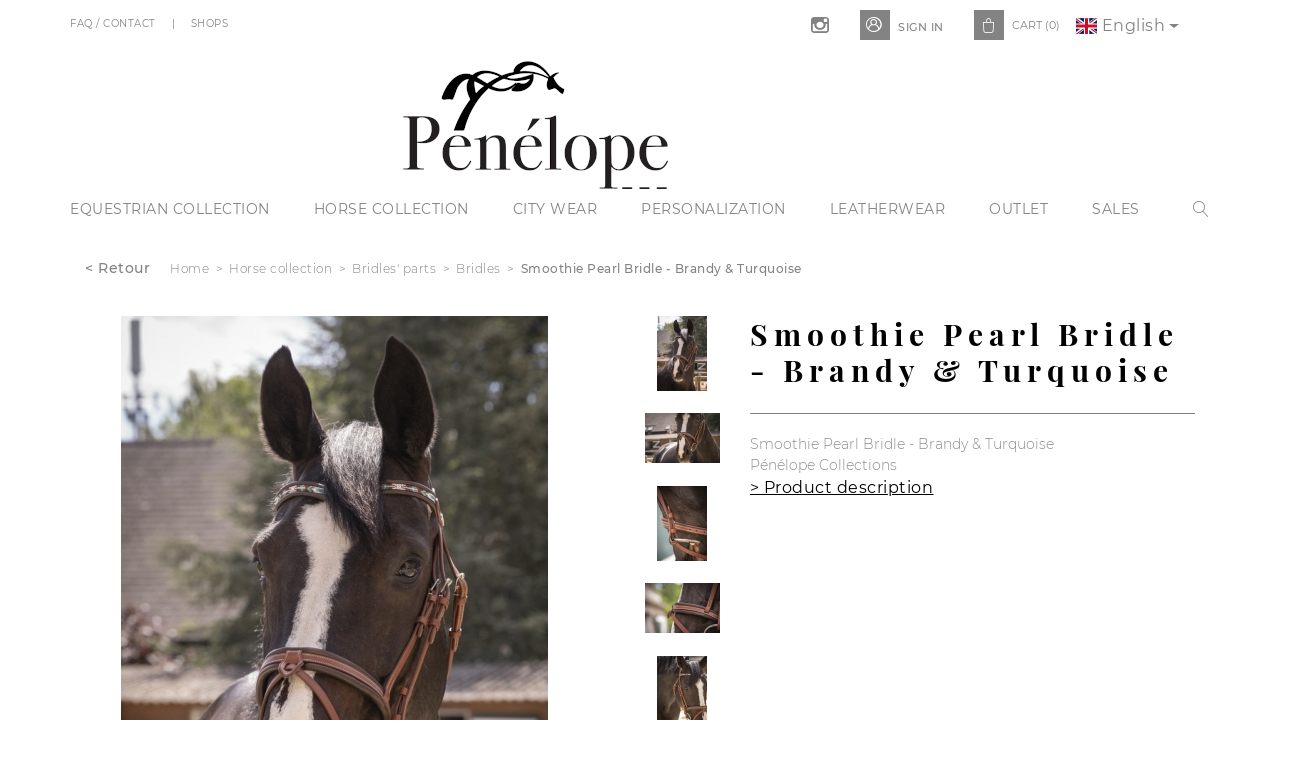

--- FILE ---
content_type: text/html; charset=utf-8
request_url: https://penelope-store.com/en/bridles/1411-8259-bridon-smoothie-pearl-cognac-turquoise-.html
body_size: 10576
content:
<!doctype html>
<html lang="en-US">

  <head>
    
      
  <meta charset="utf-8">


  <meta http-equiv="x-ua-compatible" content="ie=edge">



  <link rel="canonical" href="https://penelope-store.com/en/bridles/1411-bridon-smoothie-pearl-cognac-turquoise-.html">

  <title>Smoothie Pearl Bridle - Brandy &amp; Turquoise - Pénélope Store</title>
<script data-keepinline="true">
/* datalayer */
dataLayer = [];
dataLayer.push({"pageCategory":"product","ecommerce":{"currencyCode":"EUR","detail":{"products":[{"name":"Smoothie Pearl Bridle - Brandy & Turquoise","id":"1411","reference":"301604","price":"149","brand":"Penelope","category":"Bridles","price_tax_exc":"124.17"}]}},"userLogged":0});
/* call to GTM Tag */
(function(w,d,s,l,i){w[l]=w[l]||[];w[l].push({'gtm.start':
new Date().getTime(),event:'gtm.js'});var f=d.getElementsByTagName(s)[0],
j=d.createElement(s),dl=l!='dataLayer'?'&l='+l:'';j.async=true;j.src=
'https://www.googletagmanager.com/gtm.js?id='+i+dl;f.parentNode.insertBefore(j,f);
})(window,document,'script','dataLayer','GTM-WXVTDKW');

/* async call to avoid cache system for dynamic data */
dataLayer.push({
  'event': 'datalayer_ready'
});
</script>
  <meta name="description" content="Classy with a touch of originality, the Smoothie Pearl bridle from Pénélope Collections has an anatomical headpiece and a combination noseband.">
  <meta name="keywords" content="">
      <meta name="google-site-verification" content="Zi2fuTKYJGIqGURNrysmf2wCog_osmnXYv_zFN0F_wA" />


  <meta name="facebook-domain-verification" content="ajnx5v3m9px1sivbzx789kw7mjxvdk" />




        <link rel="alternate" href="https://penelope-store.com/fr/les-bridons/1411-bridon-smoothie-pearl-cognac-turquoise-.html" hreflang="fr">
      <link rel="alternate" href="https://penelope-store.com/en/bridles/1411-bridon-smoothie-pearl-cognac-turquoise-.html" hreflang="en-us">
  


  <meta name="viewport" content="width=device-width, initial-scale=1">



  <link rel="apple-touch-icon" sizes="57x57" href="/themes/penelope/assets/img/favicon/apple-icon-57x57.png">
  <link rel="apple-touch-icon" sizes="60x60" href="/themes/penelope/assets/img/favicon/apple-icon-60x60.png">
  <link rel="apple-touch-icon" sizes="72x72" href="/themes/penelope/assets/img/favicon/apple-icon-72x72.png">
  <link rel="apple-touch-icon" sizes="76x76" href="/themes/penelope/assets/img/favicon/apple-icon-76x76.png">
  <link rel="apple-touch-icon" sizes="114x114" href="/themes/penelope/assets/img/favicon/apple-icon-114x114.png">
  <link rel="apple-touch-icon" sizes="120x120" href="/themes/penelope/assets/img/favicon/apple-icon-120x120.png">
  <link rel="apple-touch-icon" sizes="144x144" href="/themes/penelope/assets/img/favicon/apple-icon-144x144.png">
  <link rel="apple-touch-icon" sizes="152x152" href="/themes/penelope/assets/img/favicon/apple-icon-152x152.png">
  <link rel="apple-touch-icon" sizes="180x180" href="/themes/penelope/assets/img/favicon/apple-icon-180x180.png">
  <link rel="icon" type="image/png" sizes="192x192"  href="/themes/penelope/assets/img/favicon/android-icon-192x192.png">
  <link rel="icon" type="image/png" sizes="32x32" href="/themes/penelope/assets/img/favicon/favicon-32x32.png">
  <link rel="icon" type="image/png" sizes="96x96" href="/themes/penelope/assets/img/favicon/favicon-96x96.png">
  <link rel="icon" type="image/png" sizes="16x16" href="/themes/penelope/assets/img/favicon/favicon-16x16.png">
  <link rel="manifest" href="/themes/penelope/assets/img/favicon/manifest.json">
  <meta name="msapplication-TileColor" content="#ffffff">
  <meta name="msapplication-TileImage" content="/themes/penelope/assets/img/favicon/ms-icon-144x144.png">
  <meta name="theme-color" content="#ffffff">



    <link rel="stylesheet" href="https://penelope-store.com/themes/penelope/assets/cache/theme-12c4c3217.css" type="text/css" media="all">




  

  <script type="text/javascript">
        var pixel_fc = "https:\/\/penelope-store.com\/en\/module\/pspixel\/FrontAjaxPixel";
        var prestashop = {"cart":{"products":[],"totals":{"total":{"type":"total","label":"Total","amount":0,"value":"\u20ac0.00"},"total_including_tax":{"type":"total","label":"Total (tax incl.)","amount":0,"value":"\u20ac0.00"},"total_excluding_tax":{"type":"total","label":"Total (tax excl.)","amount":0,"value":"\u20ac0.00"}},"subtotals":{"products":{"type":"products","label":"Subtotal","amount":0,"value":"\u20ac0.00"},"discounts":null,"shipping":{"type":"shipping","label":"Shipping","amount":0,"value":"Free"},"tax":null},"products_count":0,"summary_string":"0 items","vouchers":{"allowed":1,"added":[]},"discounts":[],"minimalPurchase":0,"minimalPurchaseRequired":""},"currency":{"name":"Euro","iso_code":"EUR","iso_code_num":"978","sign":"\u20ac"},"customer":{"lastname":null,"firstname":null,"email":null,"birthday":null,"newsletter":null,"newsletter_date_add":null,"optin":null,"website":null,"company":null,"siret":null,"ape":null,"is_logged":false,"gender":{"type":null,"name":null},"addresses":[]},"language":{"name":"English (English)","iso_code":"en","locale":"en-US","language_code":"en-us","is_rtl":"0","date_format_lite":"m\/d\/Y","date_format_full":"m\/d\/Y H:i:s","id":2},"page":{"title":"","canonical":null,"meta":{"title":"Smoothie Pearl Bridle - Brandy & Turquoise - P\u00e9n\u00e9lope Store","description":"Classy with a touch of originality, the Smoothie Pearl bridle from P\u00e9n\u00e9lope Collections has an anatomical headpiece and a combination noseband.","keywords":"","robots":"index"},"page_name":"product","body_classes":{"lang-en":true,"lang-rtl":false,"country-FR":true,"currency-EUR":true,"layout-full-width":true,"page-product":true,"tax-display-enabled":true,"product-id-1411":true,"product-Smoothie Pearl Bridle - Brandy & Turquoise":true,"product-id-category-19":true,"product-id-manufacturer-1":true,"product-id-supplier-0":true,"product-available-for-order":true},"admin_notifications":[]},"shop":{"name":"Penelope Store","logo":"\/img\/penelope-store-logo-1610531380.jpg","stores_icon":"\/img\/logo_stores.png","favicon":"\/img\/favicon.ico"},"urls":{"base_url":"https:\/\/penelope-store.com\/","current_url":"https:\/\/penelope-store.com\/en\/bridles\/1411-8259-bridon-smoothie-pearl-cognac-turquoise-.html","shop_domain_url":"https:\/\/penelope-store.com","img_ps_url":"https:\/\/penelope-store.com\/img\/","img_cat_url":"https:\/\/penelope-store.com\/img\/c\/","img_lang_url":"https:\/\/penelope-store.com\/img\/l\/","img_prod_url":"https:\/\/penelope-store.com\/img\/p\/","img_manu_url":"https:\/\/penelope-store.com\/img\/m\/","img_sup_url":"https:\/\/penelope-store.com\/img\/su\/","img_ship_url":"https:\/\/penelope-store.com\/img\/s\/","img_store_url":"https:\/\/penelope-store.com\/img\/st\/","img_col_url":"https:\/\/penelope-store.com\/img\/co\/","img_url":"https:\/\/penelope-store.com\/themes\/penelope\/assets\/img\/","css_url":"https:\/\/penelope-store.com\/themes\/penelope\/assets\/css\/","js_url":"https:\/\/penelope-store.com\/themes\/penelope\/assets\/js\/","pic_url":"https:\/\/penelope-store.com\/upload\/","pages":{"address":"https:\/\/penelope-store.com\/en\/address","addresses":"https:\/\/penelope-store.com\/en\/addresses","authentication":"https:\/\/penelope-store.com\/en\/login","cart":"https:\/\/penelope-store.com\/en\/cart","category":"https:\/\/penelope-store.com\/en\/index.php?controller=category","cms":"https:\/\/penelope-store.com\/en\/index.php?controller=cms","contact":"https:\/\/penelope-store.com\/en\/index.php?controller=contact","discount":"https:\/\/penelope-store.com\/en\/discount","guest_tracking":"https:\/\/penelope-store.com\/en\/guest-tracking","history":"https:\/\/penelope-store.com\/en\/order-history","identity":"https:\/\/penelope-store.com\/en\/identity","index":"https:\/\/penelope-store.com\/en\/","my_account":"https:\/\/penelope-store.com\/en\/my-account","order_confirmation":"https:\/\/penelope-store.com\/en\/order-confirmation","order_detail":"https:\/\/penelope-store.com\/en\/index.php?controller=order-detail","order_follow":"https:\/\/penelope-store.com\/en\/order-follow","order":"https:\/\/penelope-store.com\/en\/order","order_return":"https:\/\/penelope-store.com\/en\/index.php?controller=order-return","order_slip":"https:\/\/penelope-store.com\/en\/credit-slip","pagenotfound":"https:\/\/penelope-store.com\/en\/page-not-found","password":"https:\/\/penelope-store.com\/en\/password-recovery","pdf_invoice":"https:\/\/penelope-store.com\/en\/index.php?controller=pdf-invoice","pdf_order_return":"https:\/\/penelope-store.com\/en\/index.php?controller=pdf-order-return","pdf_order_slip":"https:\/\/penelope-store.com\/en\/index.php?controller=pdf-order-slip","prices_drop":"https:\/\/penelope-store.com\/en\/prices-drop","product":"https:\/\/penelope-store.com\/en\/index.php?controller=product","search":"https:\/\/penelope-store.com\/en\/search","sitemap":"https:\/\/penelope-store.com\/en\/Sitemap","stores":"https:\/\/penelope-store.com\/en\/index.php?controller=stores","supplier":"https:\/\/penelope-store.com\/en\/supplier","register":"https:\/\/penelope-store.com\/en\/login?create_account=1","order_login":"https:\/\/penelope-store.com\/en\/order?login=1","bills":"https:\/\/penelope-store.com\/en\/mes-factures"},"alternative_langs":{"fr":"https:\/\/penelope-store.com\/fr\/les-bridons\/1411-bridon-smoothie-pearl-cognac-turquoise-.html","en-us":"https:\/\/penelope-store.com\/en\/bridles\/1411-bridon-smoothie-pearl-cognac-turquoise-.html"},"theme_assets":"\/themes\/penelope\/assets\/","actions":{"logout":"https:\/\/penelope-store.com\/en\/?mylogout="},"no_picture_image":{"bySize":{"small_default":{"url":"https:\/\/penelope-store.com\/img\/p\/en-default-small_default.jpg","width":75,"height":75},"cart_default":{"url":"https:\/\/penelope-store.com\/img\/p\/en-default-cart_default.jpg","width":80,"height":80},"home_default":{"url":"https:\/\/penelope-store.com\/img\/p\/en-default-home_default.jpg","width":250,"height":320},"medium_default":{"url":"https:\/\/penelope-store.com\/img\/p\/en-default-medium_default.jpg","width":300,"height":300},"large_default":{"url":"https:\/\/penelope-store.com\/img\/p\/en-default-large_default.jpg","width":500,"height":640},"thickbox_default":{"url":"https:\/\/penelope-store.com\/img\/p\/en-default-thickbox_default.jpg","width":800,"height":800}},"small":{"url":"https:\/\/penelope-store.com\/img\/p\/en-default-small_default.jpg","width":75,"height":75},"medium":{"url":"https:\/\/penelope-store.com\/img\/p\/en-default-medium_default.jpg","width":300,"height":300},"large":{"url":"https:\/\/penelope-store.com\/img\/p\/en-default-thickbox_default.jpg","width":800,"height":800},"legend":""}},"configuration":{"display_taxes_label":true,"display_prices_tax_incl":true,"is_catalog":false,"show_prices":true,"opt_in":{"partner":false},"quantity_discount":{"type":"discount","label":"Discount"},"voucher_enabled":1,"return_enabled":0},"field_required":[],"breadcrumb":{"links":[{"title":"Home","url":"https:\/\/penelope-store.com\/en\/"},{"title":"Horse collection","url":"https:\/\/penelope-store.com\/en\/62-horse-collection"},{"title":"Bridles' parts","url":"https:\/\/penelope-store.com\/en\/13-bridles-parts"},{"title":"Bridles","url":"https:\/\/penelope-store.com\/en\/19-bridles"},{"title":"Smoothie Pearl Bridle - Brandy & Turquoise","url":"https:\/\/penelope-store.com\/en\/bridles\/1411-8259-bridon-smoothie-pearl-cognac-turquoise-.html"}],"count":5},"link":{"protocol_link":"https:\/\/","protocol_content":"https:\/\/"},"time":1768792076,"static_token":"064de484ff1b0e269600a9198b751692","token":"fcefee7800573a9840858809ec2a2a68"};
        var recaptcha_public_api = "6Lda_ncpAAAAAH3cM5WT2bMObGT1IZjae0qK-m6t";
        var size_conversion_ajax_url = "https:\/\/penelope-store.com\/?fc=module&module=sizeconversion&controller=chart";
      </script>



  <!-- Facebook Pixel Code -->

    <script>

    !function(f,b,e,v,n,t,s)
    {if(f.fbq)return;n=f.fbq=function(){n.callMethod? n.callMethod.apply(n,arguments):n.queue.push(arguments)};
    if(!f._fbq)f._fbq=n;n.push=n;n.loaded=!0;n.version='2.0';n.agent='plprestashop-download'; // n.agent to keep because of partnership
    n.queue=[];t=b.createElement(e);t.async=!0;
    t.src=v;s=b.getElementsByTagName(e)[0];
    s.parentNode.insertBefore(t,s)}(window, document,'script', 'https://connect.facebook.net/en_US/fbevents.js');
    fbq('init', '456143201917686');
    fbq('track', 'PageView');

    </script>

<noscript>
<img height="1" width="1" style="display:none" src="https://www.facebook.com/tr?id=456143201917686&ev=PageView&noscript=1"/>
</noscript>

<!-- End Facebook Pixel Code -->

<!-- DO NOT MODIFY -->
<!-- End Facebook Pixel Code -->

<!-- Set Facebook Pixel Product Export -->
    <meta property="og:title" content="Smoothie Pearl Bridle - Brandy &amp; Turquoise">
    <meta property="og:description" content="Smoothie Pearl Bridle - Brandy &amp; Turquoise
Pénélope Collections">
    <meta property="og:url" content="https://penelope-store.com/en/bridles/1411-bridon-smoothie-pearl-cognac-turquoise-.html">
    <meta property="og:image" content="https://penelope-store.com/7068-medium_default/bridon-smoothie-pearl-cognac-turquoise-.jpg">
    <meta property="product:brand" content="Pénélope">
    <meta property="product:availability" content="In stock">
    <meta property="product:condition" content="new">
    <meta property="product:price:amount" content="149">
    <meta property="product:price:currency" content="EUR">
    <meta property="product:retailer_item_id" content="1411">
<!-- END OF Set Facebook Pixel Product Export -->


<script>
fbq('track', 'ViewContent', {content_name: 'Smoothie Pearl Bridle - Brandy & Turquoise (EN)', content_ids: ['1411'], content_type: 'product_group', value: 149, currency: 'EUR'});
</script>






    
  <meta property="og:type" content="product">
  <meta property="og:url" content="https://penelope-store.com/en/bridles/1411-8259-bridon-smoothie-pearl-cognac-turquoise-.html">
  <meta property="og:title" content="Smoothie Pearl Bridle - Brandy &amp; Turquoise - Pénélope Store">
  <meta property="og:site_name" content="Penelope Store">
  <meta property="og:description" content="Classy with a touch of originality, the Smoothie Pearl bridle from Pénélope Collections has an anatomical headpiece and a combination noseband.">
  <meta property="og:image" content="https://penelope-store.com/7068-thickbox_default/bridon-smoothie-pearl-cognac-turquoise-.jpg">
  <meta property="product:pretax_price:amount" content="124.166755">
  <meta property="product:pretax_price:currency" content="EUR">
  <meta property="product:price:amount" content="149">
  <meta property="product:price:currency" content="EUR">
  
  </head>

  <body id="product" class="lang-en country-fr currency-eur layout-full-width page-product tax-display-enabled product-id-1411 product-smoothie-pearl-bridle-brandy-turquoise product-id-category-19 product-id-manufacturer-1 product-id-supplier-0 product-available-for-order preload">

    
      <!-- Google Tag Manager (noscript) -->
<noscript><iframe src="https://www.googletagmanager.com/ns.html?id=GTM-WXVTDKW&nojscript=true"
height="0" width="0" style="display:none;visibility:hidden"></iframe></noscript>
<!-- End Google Tag Manager (noscript) -->
    

    <header id="header">
      
        
  <div class="header-banner">
    
  </div>



  <div class="header-nav">
    
  <div class="ps-social-follow">
  	<p>follow us</p>
    <ul>
              <li class="instagram"><a href="https://www.instagram.com/penelope_collections_officiel/" target="_blank"></a></li>
          </ul>
  </div>
<div id="block_myaccount_infos" class="links wrapper col-md-3">
  <p class="h3 myaccount-title hidden-sm-down">
    <a class="text-uppercase" href="https://penelope-store.com/en/identity" rel="nofollow">
      <i></i>
      <span>
                  Sign in
              </span>
    </a>
  </p>
  <div class="title clearfix hidden-md-up" data-target="#footer_account_list" data-toggle="collapse">
    <span class="h3">Your account</span>
    <span class="float-xs-right">
      <span class="navbar-toggler collapse-icons">
        <i class="material-icons add">&#xE313;</i>
        <i class="material-icons remove">&#xE316;</i>
      </span>
    </span>
  </div>

      <ul class="account-list collapse hide" id="footer_account_list">
      <li>
          <a href="https://penelope-store.com/en/identity">Connect/subscribe</a>
        </li>
    </ul>
  </div>
<div id="_desktop_cart">
  <div class="blockcart cart-preview inactive" data-refresh-url="//penelope-store.com/en/module/ps_shoppingcart/ajax">
    <div class="header">
              <i class="material-icons shopping-cart"></i>
        <span class="cart-text">Cart</span>
        <span class="cart-products-count">(0)</span>
          </div>
  </div>
</div>
  <div class="block-linklist">
    <ul>
              <li>
          <a
            id="link-custom-page-faq-contact-3"
            class="custom-page-link"
            href="/en/faq-contact"
            title=""
                      >
           FAQ / Contact
          </a>
        </li>
              <li>
          <a
            id="link-custom-page-shops-3"
            class="custom-page-link"
            href="/fr/magasins"
            title=""
                      >
           Shops
          </a>
        </li>
          </ul>
  </div>
<div class="language-selector nav-item dropdown">
  <a class="nav-link dropdown-toggle" href="#" id="dropdown09" data-toggle="dropdown" aria-haspopup="true" aria-expanded="false">
    <i class="flag-icon flag-icon-en"></i>
    <span>English</span>
  </a>

  <div class="dropdown-menu" aria-labelledby="dropdown09">
                            <a class="dropdown-item" href="https://penelope-store.com/fr/les-bridons/1411-bridon-smoothie-pearl-cognac-turquoise-.html">
              <i class="flag-icon flag-icon-fr"></i>
              <span>Français</span>
            </a>
                                  </div>
</div>

  </div>




      <a class="logo" href="https://penelope-store.com/" title="Penelope Store">
      <img src="/img/penelope-store-logo-1610531380.jpg" alt="Penelope Store">
    </a>
    <a class="logo-responsive" href="https://penelope-store.com/" title="Penelope Store">
      <img src="/themes/penelope/assets/img/logo.svg" alt="Penelope Store">
    </a>
  



  <div class="header-top">
    
<div class="open-menu btn secondary">
  <p class="barre"></p>
  <p class="barre"></p>
  <p class="barre"></p>
</div>
<div class="menu">
    
  <ul data-depth="0"><li class="category"><a href="https://penelope-store.com/en/61-equestrian-collection" >Equestrian collection</a><div>
  <ul data-depth="1"><li class="category"><a href="https://penelope-store.com/en/127-new-products" >New products</a><div>
  <div class="menu-images-container"><img class="hidden-image" src=""></div></div></li><li class="category"><a href="https://penelope-store.com/en/149-helmets" >Helmets</a><div>
  <div class="menu-images-container"><img class="hidden-image" src=""></div></div></li><li class="category"><a href="https://penelope-store.com/en/36-breeches" >Breeches</a><div>
  <div class="menu-images-container"><img class="hidden-image" src=""></div></div></li><li class="category"><a href="https://penelope-store.com/en/60-show-jackets" >Show jackets</a><div>
  <div class="menu-images-container"><img class="hidden-image" src=""></div></div></li><li class="category"><a href="https://penelope-store.com/en/90-the-airbag" >The airbag </a><div>
  <div class="menu-images-container"><img class="hidden-image" src=""></div></div></li><li class="category"><a href="https://penelope-store.com/en/38-show-shirts" >Show shirts</a><div>
  <div class="menu-images-container"><img src="https://penelope-store.com/img/c/38-0_thumb.jpg"></div></div></li><li class="category"><a href="https://penelope-store.com/en/98-belts-and-gloves-" >Belts and gloves</a><div>
  <div class="menu-images-container"><img class="hidden-image" src=""></div></div></li><li class="category"><a href="https://penelope-store.com/en/113-half-chaps" >Half-chaps </a><div>
  <div class="menu-images-container"><img class="hidden-image" src=""></div></div></li><li class="category"><a href="https://penelope-store.com/en/136-footwear" >Footwear</a><div>
  <div class="menu-images-container"><img class="hidden-image" src=""></div></div></li><li class="category"><a href="https://penelope-store.com/en/120-spurs-covers" >Spurs Covers</a><div>
  <div class="menu-images-container"><img class="hidden-image" src=""></div></div></li><li class="category"><a href="https://penelope-store.com/en/99-riding-socks" >Riding socks </a><div>
  <div class="menu-images-container"><img class="hidden-image" src=""></div></div></li><li class="category"><a href="https://penelope-store.com/en/41-sportswear" >Sportswear </a><div>
  <ul data-depth="2"><li class="category"><a href="https://penelope-store.com/en/54-bombers" >Bombers</a><div>
  <div class="menu-images-container"><img class="hidden-image" src=""></div></div></li><li class="category"><a href="https://penelope-store.com/en/55-sweaters-and-tops" >Sweaters and tops</a><div>
  <div class="menu-images-container"><img class="hidden-image" src=""></div></div></li><li class="category"><a href="https://penelope-store.com/en/56-accessories" >Accessories</a><div>
  <div class="menu-images-container"><img class="hidden-image" src=""></div></div></li></ul><div class="menu-images-container"><img class="hidden-image" src=""></div></div></li><li class="category"><a href="https://penelope-store.com/en/116-eden-by-penelope-collection" >Eden By Pénélope collection</a><div>
  <div class="menu-images-container"><img class="hidden-image" src=""></div></div></li><li class="category"><a href="https://penelope-store.com/en/43-children-s-collection" >Children&#039;s collection</a><div>
  <ul data-depth="2"><li class="category"><a href="https://penelope-store.com/en/69-children-s-breeches" >Children&#039;s breeches </a><div>
  <div class="menu-images-container"><img class="hidden-image" src=""></div></div></li><li class="category"><a href="https://penelope-store.com/en/64-children-s-show-jackets" >Children&#039;s show jackets</a><div>
  <div class="menu-images-container"><img class="hidden-image" src=""></div></div></li><li class="category"><a href="https://penelope-store.com/en/65-children-s-show-polos" >Children&#039;s show polos</a><div>
  <div class="menu-images-container"><img class="hidden-image" src=""></div></div></li><li class="category"><a href="https://penelope-store.com/en/66-children-s-sportswear" >Children&#039;s sportswear </a><div>
  <div class="menu-images-container"><img class="hidden-image" src=""></div></div></li><li class="category"><a href="https://penelope-store.com/en/67-children-s-half-chaps" >Children&#039;s half chaps</a><div>
  <div class="menu-images-container"><img class="hidden-image" src=""></div></div></li><li class="category"><a href="https://penelope-store.com/en/68-children-s-accessories" >Children&#039;s accessories</a><div>
  <div class="menu-images-container"><img class="hidden-image" src=""></div></div></li></ul><div class="menu-images-container"><img class="hidden-image" src=""></div></div></li><li class="category"><a href="https://penelope-store.com/en/147-saint-james-x-penelope" >SAINT JAMES x Pénélope</a><div>
  <div class="menu-images-container"><img class="hidden-image" src=""></div></div></li></ul><div class="menu-images-container"><img src="https://penelope-store.com/img/c/61-0_thumb.jpg"></div></div></li><li class="category"><a href="https://penelope-store.com/en/62-horse-collection" >Horse collection</a><div>
  <ul data-depth="1"><li class="category"><a href="https://penelope-store.com/en/129-new-products" >New products</a><div>
  <div class="menu-images-container"><img class="hidden-image" src=""></div></div></li><li class="category"><a href="https://penelope-store.com/en/22-saddle-pads-" >Saddle pads </a><div>
  <div class="menu-images-container"><img class="hidden-image" src=""></div></div></li><li class="category"><a href="https://penelope-store.com/en/29-fly-veils" >Fly veils</a><div>
  <div class="menu-images-container"><img class="hidden-image" src=""></div></div></li><li class="category"><a href="https://penelope-store.com/en/105-halters" >Halters </a><div>
  <div class="menu-images-container"><img class="hidden-image" src=""></div></div></li><li class="category"><a href="https://penelope-store.com/en/13-bridles-parts" >Bridles&#039; parts</a><div>
  <ul data-depth="2"><li class="category"><a href="https://penelope-store.com/en/19-bridles" >Bridles</a><div>
  <div class="menu-images-container"><img class="hidden-image" src=""></div></div></li><li class="category"><a href="https://penelope-store.com/en/106-reins-and-lungeing-gear" >Reins and lungeing gear</a><div>
  <div class="menu-images-container"><img class="hidden-image" src=""></div></div></li><li class="category"><a href="https://penelope-store.com/en/71-stirrup-leathers-and-girths" >stirrup leathers and girths</a><div>
  <div class="menu-images-container"><img class="hidden-image" src=""></div></div></li></ul><div class="menu-images-container"><img class="hidden-image" src=""></div></div></li><li class="category"><a href="https://penelope-store.com/en/44-small-equipment" >Small Equipment </a><div>
  <div class="menu-images-container"><img class="hidden-image" src=""></div></div></li><li class="category"><a href="https://penelope-store.com/en/89-dog-s-collection" >Dog&#039;s collection</a><div>
  <ul data-depth="2"><li class="category"><a href="https://penelope-store.com/en/109-collars-and-leather-leashes" >Collars and leather leashes</a><div>
  <div class="menu-images-container"><img class="hidden-image" src=""></div></div></li><li class="category"><a href="https://penelope-store.com/en/110-dog-beds" >Dog beds</a><div>
  <div class="menu-images-container"><img class="hidden-image" src=""></div></div></li></ul><div class="menu-images-container"><img class="hidden-image" src=""></div></div></li><li class="category"><a href="https://penelope-store.com/en/135-care-products" >Care products</a><div>
  <div class="menu-images-container"><img class="hidden-image" src=""></div></div></li></ul><div class="menu-images-container"><img src="https://penelope-store.com/img/c/62-0_thumb.jpg"></div></div></li><li class="category"><a href="https://penelope-store.com/en/63-city-wear" >City wear</a><div>
  <ul data-depth="1"><li class="category"><a href="https://penelope-store.com/en/25-sportswear" >Sportswear</a><div>
  <ul data-depth="2"><li class="category"><a href="https://penelope-store.com/en/26-bombers-and-jackets" >Bombers and jackets </a><div>
  <div class="menu-images-container"><img class="hidden-image" src=""></div></div></li><li class="category"><a href="https://penelope-store.com/en/83-sweaters-and-tops" >Sweaters and tops </a><div>
  <div class="menu-images-container"><img class="hidden-image" src=""></div></div></li><li class="category"><a href="https://penelope-store.com/en/114-kids-sportswear" >Kids sportswear </a><div>
  <div class="menu-images-container"><img class="hidden-image" src=""></div></div></li></ul><div class="menu-images-container"><img class="hidden-image" src=""></div></div></li><li class="category"><a href="https://penelope-store.com/en/100-footwear" >Footwear</a><div>
  <div class="menu-images-container"><img class="hidden-image" src=""></div></div></li><li class="category"><a href="https://penelope-store.com/en/101-scarves-and-knitted-hats" >Scarves and knitted hats</a><div>
  <div class="menu-images-container"><img class="hidden-image" src=""></div></div></li><li class="category"><a href="https://penelope-store.com/en/102-caps-and-hats" >Caps and hats</a><div>
  <div class="menu-images-container"><img class="hidden-image" src=""></div></div></li><li class="category"><a href="https://penelope-store.com/en/103-belts-and-accessories-" >Belts and accessories</a><div>
  <div class="menu-images-container"><img class="hidden-image" src=""></div></div></li><li class="category"><a href="https://penelope-store.com/en/45-gold-jewelry" >Gold jewelry</a><div>
  <div class="menu-images-container"><img class="hidden-image" src=""></div></div></li><li class="category"><a href="https://penelope-store.com/en/143-fashion-jewelry" >Fashion jewelry</a><div>
  <div class="menu-images-container"><img class="hidden-image" src=""></div></div></li><li class="category"><a href="https://penelope-store.com/en/140-penelope-fragrance" >Pénélope Fragrance</a><div>
  <ul data-depth="2"><li class="category"><a href="https://penelope-store.com/en/141-fragrances-eaux-de-toilette" >Fragrances &amp; eaux de toilette</a><div>
  <div class="menu-images-container"><img class="hidden-image" src=""></div></div></li><li class="category"><a href="https://penelope-store.com/en/142-home-fragrances" >Home fragrances</a><div>
  <div class="menu-images-container"><img class="hidden-image" src=""></div></div></li></ul><div class="menu-images-container"><img class="hidden-image" src=""></div></div></li><li class="category"><a href="https://penelope-store.com/en/144-figurines" >Figurines</a><div>
  <div class="menu-images-container"><img class="hidden-image" src=""></div></div></li><li class="category"><a href="https://penelope-store.com/en/42-the-book-store" >The book store</a><div>
  <ul data-depth="2"><li class="category"><a href="https://penelope-store.com/en/73-amazing-lifestyle" >Amazing Lifestyle</a><div>
  <div class="menu-images-container"><img class="hidden-image" src=""></div></div></li></ul><div class="menu-images-container"><img class="hidden-image" src=""></div></div></li></ul><div class="menu-images-container"><img src="https://penelope-store.com/img/c/63-0_thumb.jpg"></div></div></li><li class="category"><a href="https://penelope-store.com/en/146-personalization" >Personalization</a></li><li class="category"><a href="https://penelope-store.com/en/92-leatherwear" >Leatherwear</a><div>
  <ul data-depth="1"><li class="category"><a href="https://penelope-store.com/en/133-new-products" >New products</a><div>
  <div class="menu-images-container"><img class="hidden-image" src=""></div></div></li><li class="category"><a href="https://penelope-store.com/en/94-bags-and-folders" >Bags and Folders</a><div>
  <div class="menu-images-container"><img class="hidden-image" src=""></div></div></li><li class="category"><a href="https://penelope-store.com/en/95-small-leather-goods" >Small leather goods</a><div>
  <div class="menu-images-container"><img class="hidden-image" src=""></div></div></li><li class="category"><a href="https://penelope-store.com/en/96-leather-accessories" >Leather accessories </a><div>
  <div class="menu-images-container"><img class="hidden-image" src=""></div></div></li></ul><div class="menu-images-container"><img src="https://penelope-store.com/img/c/92-1_thumb.jpg"></div></div></li><li class="link"><a href="/en/destockages" >Outlet</a></li><li class="link"><a href="/sales" >Sales</a></li></ul>
</div>
<!-- Block search module TOP -->
<div id="search_widget" class="search-widget" data-search-controller-url="//penelope-store.com/en/search">
	
	<div class="magnifying-glass">
		<p></p>
	</div>

	<form class="form" method="get" action="//penelope-store.com/en/search">
		<input type="hidden" name="controller" value="search">
		<input type="text" name="s" value="" placeholder="search" aria-label="Search">
		<button type="submit">
			<i class="magnifying-glass-search"></i>
		</button>
	</form>
</div>
<!-- /Block search module TOP -->

  </div>

  


      
    </header>

          
        <aside id="notifications">

  
  
  
  
</aside>
      
    

    
      
    

  <div class="container">
              <div class="row">
            

            
                <nav data-depth="5" class="breadcrumb">
  <ol itemscope itemtype="http://schema.org/BreadcrumbList">
    <li class="back-page"><a href="javascript:history.back();">< Retour</a></li>          
        <li itemprop="itemListElement" itemscope itemtype="http://schema.org/ListItem">
          <a itemprop="item" href="https://penelope-store.com/en/">
            <span itemprop="name">Home</span>
          </a>
          <meta itemprop="position" content="1">
        </li>
      

                      
        <li itemprop="itemListElement" itemscope itemtype="http://schema.org/ListItem">
          <a itemprop="item" href="https://penelope-store.com/en/62-horse-collection">
            <span itemprop="name">Horse collection</span>
          </a>
          <meta itemprop="position" content="2">
        </li>
      

                      
        <li itemprop="itemListElement" itemscope itemtype="http://schema.org/ListItem">
          <a itemprop="item" href="https://penelope-store.com/en/13-bridles-parts">
            <span itemprop="name">Bridles&#039; parts</span>
          </a>
          <meta itemprop="position" content="3">
        </li>
      

                      
        <li itemprop="itemListElement" itemscope itemtype="http://schema.org/ListItem">
          <a itemprop="item" href="https://penelope-store.com/en/19-bridles">
            <span itemprop="name">Bridles</span>
          </a>
          <meta itemprop="position" content="4">
        </li>
      

                      
        <li itemprop="itemListElement" itemscope itemtype="http://schema.org/ListItem">
          <a itemprop="item" href="https://penelope-store.com/en/bridles/1411-8259-bridon-smoothie-pearl-cognac-turquoise-.html">
            <span itemprop="name">Smoothie Pearl Bridle - Brandy &amp; Turquoise</span>
          </a>
          <meta itemprop="position" content="5">
        </li>
      

                  </ol>
</nav>
            
        </div>
        </div>
    <div id="wrapper" class="">
    <div class="row">
      

        

        <div class="col-md-12">
          
  <div id="content-wrapper">
    
    

      <section id="main" itemscope itemtype="https://schema.org/Product" class="container">
    <meta itemprop="url" content="https://penelope-store.com/en/bridles/1411-8259-bridon-smoothie-pearl-cognac-turquoise-.html">

    
          

    
      <section id="content" class="page-content row">
        

          <div class="col-md-7 left-col">
            
              <div class="images-container flex-wrap">
  
    <div class="product-cover">
      <a href="https://penelope-store.com/7068-thickbox_default/bridon-smoothie-pearl-cognac-turquoise-.jpg">
      	          <img src="https://penelope-store.com/7068-large_default/bridon-smoothie-pearl-cognac-turquoise-.jpg" alt="" title="" itemprop="image">
              </a>
    </div>
  

  
    <ul class="product-images">
              <li>
        	<a data-fancybox="images" data-caption="" href="https://penelope-store.com/7068-thickbox_default/bridon-smoothie-pearl-cognac-turquoise-.jpg" rel="picture-images">
        	<img
        		data-medium="https://penelope-store.com/7068-large_default/bridon-smoothie-pearl-cognac-turquoise-.jpg"
        		data-large="https://penelope-store.com/7068-thickbox_default/bridon-smoothie-pearl-cognac-turquoise-.jpg"
        		src="https://penelope-store.com/7068-small_default/bridon-smoothie-pearl-cognac-turquoise-.jpg"
        		alt=""
        		title=""
        		width="75"
        		itemprop="image"
        	>
        	</a>
        </li>
              <li>
        	<a data-fancybox="images" data-caption="" href="https://penelope-store.com/6606-thickbox_default/bridon-smoothie-pearl-cognac-turquoise-.jpg" rel="picture-images">
        	<img
        		data-medium="https://penelope-store.com/6606-large_default/bridon-smoothie-pearl-cognac-turquoise-.jpg"
        		data-large="https://penelope-store.com/6606-thickbox_default/bridon-smoothie-pearl-cognac-turquoise-.jpg"
        		src="https://penelope-store.com/6606-small_default/bridon-smoothie-pearl-cognac-turquoise-.jpg"
        		alt="Smoothie Pearl Bridle - Brandy &amp; Turquoise"
        		title="Smoothie Pearl Bridle - Brandy &amp; Turquoise"
        		width="75"
        		itemprop="image"
        	>
        	</a>
        </li>
              <li>
        	<a data-fancybox="images" data-caption="" href="https://penelope-store.com/6607-thickbox_default/bridon-smoothie-pearl-cognac-turquoise-.jpg" rel="picture-images">
        	<img
        		data-medium="https://penelope-store.com/6607-large_default/bridon-smoothie-pearl-cognac-turquoise-.jpg"
        		data-large="https://penelope-store.com/6607-thickbox_default/bridon-smoothie-pearl-cognac-turquoise-.jpg"
        		src="https://penelope-store.com/6607-small_default/bridon-smoothie-pearl-cognac-turquoise-.jpg"
        		alt="Smoothie Pearl Bridle - Brandy &amp; Turquoise"
        		title="Smoothie Pearl Bridle - Brandy &amp; Turquoise"
        		width="75"
        		itemprop="image"
        	>
        	</a>
        </li>
              <li>
        	<a data-fancybox="images" data-caption="" href="https://penelope-store.com/6608-thickbox_default/bridon-smoothie-pearl-cognac-turquoise-.jpg" rel="picture-images">
        	<img
        		data-medium="https://penelope-store.com/6608-large_default/bridon-smoothie-pearl-cognac-turquoise-.jpg"
        		data-large="https://penelope-store.com/6608-thickbox_default/bridon-smoothie-pearl-cognac-turquoise-.jpg"
        		src="https://penelope-store.com/6608-small_default/bridon-smoothie-pearl-cognac-turquoise-.jpg"
        		alt="Smoothie Pearl Bridle - Brandy &amp; Turquoise"
        		title="Smoothie Pearl Bridle - Brandy &amp; Turquoise"
        		width="75"
        		itemprop="image"
        	>
        	</a>
        </li>
              <li>
        	<a data-fancybox="images" data-caption="" href="https://penelope-store.com/6609-thickbox_default/bridon-smoothie-pearl-cognac-turquoise-.jpg" rel="picture-images">
        	<img
        		data-medium="https://penelope-store.com/6609-large_default/bridon-smoothie-pearl-cognac-turquoise-.jpg"
        		data-large="https://penelope-store.com/6609-thickbox_default/bridon-smoothie-pearl-cognac-turquoise-.jpg"
        		src="https://penelope-store.com/6609-small_default/bridon-smoothie-pearl-cognac-turquoise-.jpg"
        		alt="Smoothie Pearl Bridle - Brandy &amp; Turquoise"
        		title="Smoothie Pearl Bridle - Brandy &amp; Turquoise"
        		width="75"
        		itemprop="image"
        	>
        	</a>
        </li>
              <li>
        	<a data-fancybox="images" data-caption="" href="https://penelope-store.com/6610-thickbox_default/bridon-smoothie-pearl-cognac-turquoise-.jpg" rel="picture-images">
        	<img
        		data-medium="https://penelope-store.com/6610-large_default/bridon-smoothie-pearl-cognac-turquoise-.jpg"
        		data-large="https://penelope-store.com/6610-thickbox_default/bridon-smoothie-pearl-cognac-turquoise-.jpg"
        		src="https://penelope-store.com/6610-small_default/bridon-smoothie-pearl-cognac-turquoise-.jpg"
        		alt="Smoothie Pearl Bridle - Brandy &amp; Turquoise"
        		title="Smoothie Pearl Bridle - Brandy &amp; Turquoise"
        		width="75"
        		itemprop="image"
        	>
        	</a>
        </li>
              <li>
        	<a data-fancybox="images" data-caption="" href="https://penelope-store.com/6611-thickbox_default/bridon-smoothie-pearl-cognac-turquoise-.jpg" rel="picture-images">
        	<img
        		data-medium="https://penelope-store.com/6611-large_default/bridon-smoothie-pearl-cognac-turquoise-.jpg"
        		data-large="https://penelope-store.com/6611-thickbox_default/bridon-smoothie-pearl-cognac-turquoise-.jpg"
        		src="https://penelope-store.com/6611-small_default/bridon-smoothie-pearl-cognac-turquoise-.jpg"
        		alt="Smoothie Pearl Bridle - Brandy &amp; Turquoise"
        		title="Smoothie Pearl Bridle - Brandy &amp; Turquoise"
        		width="75"
        		itemprop="image"
        	>
        	</a>
        </li>
              <li>
        	<a data-fancybox="images" data-caption="" href="https://penelope-store.com/6612-thickbox_default/bridon-smoothie-pearl-cognac-turquoise-.jpg" rel="picture-images">
        	<img
        		data-medium="https://penelope-store.com/6612-large_default/bridon-smoothie-pearl-cognac-turquoise-.jpg"
        		data-large="https://penelope-store.com/6612-thickbox_default/bridon-smoothie-pearl-cognac-turquoise-.jpg"
        		src="https://penelope-store.com/6612-small_default/bridon-smoothie-pearl-cognac-turquoise-.jpg"
        		alt="Smoothie Pearl Bridle - Brandy &amp; Turquoise"
        		title="Smoothie Pearl Bridle - Brandy &amp; Turquoise"
        		width="75"
        		itemprop="image"
        	>
        	</a>
        </li>
          </ul>
  

    <div class="col-12">
        
            

      <div class="social-sharing">
      <ul>
        <li class="share-on">Share on </li>
                  <li class="facebook"><a href="https://www.facebook.com/sharer.php?u=https%3A%2F%2Fpenelope-store.com%2Fen%2Fbridles%2F1411-bridon-smoothie-pearl-cognac-turquoise-.html" target="_blank">Share</a></li>
              </ul>
    </div>
  

        
    </div>
</div>


            
          </div>

          <div class="col-md-5 right-col">
            <div class="product-information">
              
                <div class="product-info-top">
                  <h1 itemprop="name">Smoothie Pearl Bridle - Brandy &amp; Turquoise</h1>
                  <div class="row under-infos">
                  	
              			            		
                                      </div>
                </div>

              

              
              
              
                <div id="product-description-short" itemprop="description"><p>Smoothie Pearl Bridle - Brandy & Turquoise</p>
<p>Pénélope Collections</p></div>
              

                              <a href="#product-description" class="link-desc">&gt; Product description</a>
              

              
              
              
                          </div>

            <div class="product-actions">
              
                <form action="https://penelope-store.com/en/cart" method="post" id="add-to-cart-or-refresh">
                  <input type="hidden" name="token" value="064de484ff1b0e269600a9198b751692">
                  <input type="hidden" name="id_product" value="1411" id="product_page_product_id">
                  <input type="hidden" name="id_customization" value="0" id="product_customization_id">

                  
                    <div class="product-variants">
  </div>
                  

                  
                    
<div class="product-add-to-cart">
  </div>
                  

				  

                  
                    <input class="product-refresh ps-hidden-by-js" name="refresh" type="submit" value="Refresh">
                  
                </form>
              
            </div>
          </div>
          
            <section class="product-discounts">
  </section>
          

          
          
          
                      

          
            
          



                  
      </section>
    
  </section>
      <section id="contentAfter" class="container">
    
              <div id="product-description">
          <h2 id="description" class="desc-titre">Product description</h2>
          <p><strong>Smoothie Pearl Bridle - Brandy & Turquoise</strong></p>
<p><strong>Pénélope Collections</strong></p>
<p>Pénélope "<strong>Smoothie Pearl</strong>" Bridle with <strong>contrasting cream stitching</strong> on the<strong> noseband</strong>, <strong>uprights</strong> and <strong>headpiece</strong>. The <strong>curved browband</strong> has a <strong>multi-coloured pearl insert</strong> to match the <strong>belts</strong>, <strong>halters</strong> and <strong>dog collars</strong> of the same name. The wide <strong>combination noseband</strong> and <strong>anatomically shaped headpiece</strong> are<strong> lined</strong> with soft leather and are <strong>very comfortable</strong> for the horse. The bridle <strong>uprights</strong> have an <strong>elastic band</strong> that <strong>softens</strong> the contact and makes it more comfortable.</p>
<p>Sold with its <strong>pair of reins</strong>.</p>
<p>Composition: 100% cowhide leather - buckle: 100% stainless steel</p>
<p>Available in cognac.</p>
<p>Available in cob and horse size.</p>
<p>Care instructions: To keep your bridle looking like new, we recommend that you use, in order: <a href="/les-produits-de-soin/1386-gel-pour-cuir-mirakle-gelly-.html">Mirakle Gelly</a> and <a href="/les-produits-de-soin/1387-huile-pour-cuir-mirak-oil-.html">Mirak'oil</a> from the Pénélope Takes Care range.</p>
        </div>
          
    
          


    
              <section class="product-accessories">
          <h2 class="produits-associe-titre">Associated products</h2>
          <div class="full"></div>
                      
              
  <article class="product-miniature" data-id-product="1336" data-id-product-attribute="8014" itemscope itemtype="http://schema.org/Product">
    
      <a href="https://penelope-store.com/en/bridles/1336-bridon-smoothie.html" class="thumbnail product-thumbnail">
        
                                  <span class='product-availability available'></span>
                  

		
        		          <img
	            src = "https://penelope-store.com/6388-home_default/bridon-smoothie.jpg"
	            alt = "Smoothie Bridle - Black"
	            data-full-size-image-url = "https://penelope-store.com/6388-thickbox_default/bridon-smoothie.jpg"
	          >
	                

        
        	<ul class="mea product-flags" style="background:#000000;color:#ffffff;">
<li>
	Sales
</li>
			
<li>
		<span class="discount-percentage">-40%</span>
	</li>

</ul>
        

      </a>
    


    
      <h3 itemprop="name"><a href="https://penelope-store.com/en/bridles/1336-bridon-smoothie.html">Smoothie Bridle - Black</a></h3>
    

    
    
    

    
    

    
      
      <div class="variant-links">
      <p class="variants-title">Available sizes</p>
      <div class="variants-detail">
        
          
            <a href="https://penelope-store.com/en/bridles/1336-8014-bridon-smoothie.html"
               class=""
                          >
              Cob
            </a>
          

              </div>
    </div>
  
    

    
                          <div class="product-price-and-shipping">
            <span class="small">
                            </span>
          

          <span itemprop="price" class="price">€149.00</span>

          

          

                          

                <span class="sr-only">Regular price</span>
                <span class="regular-price">€249.00</span>
                                  <span class="discount-percentage discount-product">-40%</span>
                          
        </div>
                  

    

  </article>

            
                  </section>
          
  </section>

    
  </div>

        </div>

        
      </div>
    </div>

    <footer id="footer" class="container">
      <div class="footer-row row">
        
          
<div class="hook-footer-before row col-md-12">
	
	    

<div class="category-tree col-md-3">
  <p>Categories</p>
  <ul>
        <li>
  <ul><li class="depth-0 "><a href="https://penelope-store.com/en/61-equestrian-collection">Equestrian collection</a><div>
  <ul><li class="depth-1 "><a href="https://penelope-store.com/en/127-new-products">New products</a><div>
  </div></li><li class="depth-1 "><a href="https://penelope-store.com/en/149-helmets">Helmets</a><div>
  </div></li><li class="depth-1 "><a href="https://penelope-store.com/en/36-breeches">Breeches</a><div>
  </div></li><li class="depth-1 "><a href="https://penelope-store.com/en/60-show-jackets">Show jackets</a><div>
  </div></li><li class="depth-1 "><a href="https://penelope-store.com/en/90-the-airbag">The airbag </a><div>
  </div></li><li class="depth-1 "><a href="https://penelope-store.com/en/38-show-shirts">Show shirts</a><div>
  </div></li><li class="depth-1 "><a href="https://penelope-store.com/en/98-belts-and-gloves-">Belts and gloves</a><div>
  </div></li><li class="depth-1 "><a href="https://penelope-store.com/en/113-half-chaps">Half-chaps </a><div>
  </div></li><li class="depth-1 "><a href="https://penelope-store.com/en/136-footwear">Footwear</a><div>
  </div></li><li class="depth-1 "><a href="https://penelope-store.com/en/120-spurs-covers">Spurs Covers</a><div>
  </div></li><li class="depth-1 "><a href="https://penelope-store.com/en/99-riding-socks">Riding socks </a><div>
  </div></li><li class="depth-1 "><a href="https://penelope-store.com/en/41-sportswear">Sportswear </a><div>
  <ul><li class="depth-2 "><a href="https://penelope-store.com/en/54-bombers">Bombers</a><div>
  </div></li><li class="depth-2 "><a href="https://penelope-store.com/en/55-sweaters-and-tops">Sweaters and tops</a><div>
  </div></li></ul></div></li><li class="depth-1 "><a href="https://penelope-store.com/en/116-eden-by-penelope-collection">Eden By Pénélope collection</a><div>
  </div></li><li class="depth-1 "><a href="https://penelope-store.com/en/43-children-s-collection">Children&#039;s collection</a><div>
  <ul><li class="depth-2 "><a href="https://penelope-store.com/en/69-children-s-breeches">Children&#039;s breeches </a><div>
  </div></li><li class="depth-2 "><a href="https://penelope-store.com/en/64-children-s-show-jackets">Children&#039;s show jackets</a><div>
  </div></li><li class="depth-2 "><a href="https://penelope-store.com/en/65-children-s-show-polos">Children&#039;s show polos</a><div>
  </div></li><li class="depth-2 "><a href="https://penelope-store.com/en/66-children-s-sportswear">Children&#039;s sportswear </a><div>
  </div></li><li class="depth-2 "><a href="https://penelope-store.com/en/67-children-s-half-chaps">Children&#039;s half chaps</a><div>
  </div></li><li class="depth-2 "><a href="https://penelope-store.com/en/68-children-s-accessories">Children&#039;s accessories</a><div>
  </div></li></ul></div></li><li class="depth-1 "><a href="https://penelope-store.com/en/147-saint-james-x-penelope">SAINT JAMES x Pénélope</a><div>
  </div></li></ul></div></li><li class="depth-0 "><a href="https://penelope-store.com/en/62-horse-collection">Horse collection</a><div>
  <ul><li class="depth-1 "><a href="https://penelope-store.com/en/129-new-products">New products</a><div>
  </div></li><li class="depth-1 "><a href="https://penelope-store.com/en/22-saddle-pads-">Saddle pads </a><div>
  </div></li><li class="depth-1 "><a href="https://penelope-store.com/en/29-fly-veils">Fly veils</a><div>
  </div></li><li class="depth-1 "><a href="https://penelope-store.com/en/105-halters">Halters </a><div>
  </div></li><li class="depth-1 "><a href="https://penelope-store.com/en/13-bridles-parts">Bridles&#039; parts</a><div>
  <ul><li class="depth-2 "><a href="https://penelope-store.com/en/19-bridles">Bridles</a><div>
  </div></li><li class="depth-2 "><a href="https://penelope-store.com/en/106-reins-and-lungeing-gear">Reins and lungeing gear</a><div>
  </div></li></ul></div></li><li class="depth-1 "><a href="https://penelope-store.com/en/44-small-equipment">Small Equipment </a><div>
  </div></li><li class="depth-1 "><a href="https://penelope-store.com/en/89-dog-s-collection">Dog&#039;s collection</a><div>
  <ul><li class="depth-2 "><a href="https://penelope-store.com/en/109-collars-and-leather-leashes">Collars and leather leashes</a><div>
  </div></li></ul></div></li><li class="depth-1 "><a href="https://penelope-store.com/en/135-care-products">Care products</a><div>
  </div></li></ul></div></li><li class="depth-0 "><a href="https://penelope-store.com/en/63-city-wear">City wear</a><div>
  <ul><li class="depth-1 "><a href="https://penelope-store.com/en/25-sportswear">Sportswear</a><div>
  <ul><li class="depth-2 "><a href="https://penelope-store.com/en/26-bombers-and-jackets">Bombers and jackets </a><div>
  </div></li><li class="depth-2 "><a href="https://penelope-store.com/en/83-sweaters-and-tops">Sweaters and tops </a><div>
  </div></li><li class="depth-2 "><a href="https://penelope-store.com/en/114-kids-sportswear">Kids sportswear </a><div>
  </div></li></ul></div></li><li class="depth-1 "><a href="https://penelope-store.com/en/100-footwear">Footwear</a><div>
  </div></li><li class="depth-1 "><a href="https://penelope-store.com/en/101-scarves-and-knitted-hats">Scarves and knitted hats</a><div>
  </div></li><li class="depth-1 "><a href="https://penelope-store.com/en/102-caps-and-hats">Caps and hats</a><div>
  </div></li><li class="depth-1 "><a href="https://penelope-store.com/en/103-belts-and-accessories-">Belts and accessories</a><div>
  </div></li><li class="depth-1 "><a href="https://penelope-store.com/en/45-gold-jewelry">Gold jewelry</a><div>
  </div></li><li class="depth-1 "><a href="https://penelope-store.com/en/143-fashion-jewelry">Fashion jewelry</a><div>
  </div></li><li class="depth-1 "><a href="https://penelope-store.com/en/140-penelope-fragrance">Pénélope Fragrance</a><div>
  <ul><li class="depth-2 "><a href="https://penelope-store.com/en/141-fragrances-eaux-de-toilette">Fragrances &amp; eaux de toilette</a><div>
  </div></li><li class="depth-2 "><a href="https://penelope-store.com/en/142-home-fragrances">Home fragrances</a><div>
  </div></li></ul></div></li><li class="depth-1 "><a href="https://penelope-store.com/en/144-figurines">Figurines</a><div>
  </div></li><li class="depth-1 "><a href="https://penelope-store.com/en/42-the-book-store">The book store</a><div>
  <ul><li class="depth-2 "><a href="https://penelope-store.com/en/73-amazing-lifestyle">Amazing Lifestyle</a><div>
  </div></li></ul></div></li></ul></div></li><li class="depth-0 "><a href="https://penelope-store.com/en/137-st-james-x-penelope">St James X PENELOPE</a><div>
  </div></li><li class="depth-0 "><a href="https://penelope-store.com/en/92-leatherwear">Leatherwear</a><div>
  <ul><li class="depth-1 "><a href="https://penelope-store.com/en/133-new-products">New products</a><div>
  </div></li><li class="depth-1 "><a href="https://penelope-store.com/en/94-bags-and-folders">Bags and Folders</a><div>
  </div></li><li class="depth-1 "><a href="https://penelope-store.com/en/95-small-leather-goods">Small leather goods</a><div>
  </div></li><li class="depth-1 "><a href="https://penelope-store.com/en/96-leather-accessories">Leather accessories </a><div>
  </div></li></ul></div></li><li class="depth-0 "><a href="https://penelope-store.com/en/117-gift-cards">Gift cards </a><div>
  <ul><li class="depth-1 "><a href="https://penelope-store.com/en/118-the-e-gift-cards-to-print">The e-gift cards to print </a><div>
  </div></li><li class="depth-1 "><a href="https://penelope-store.com/en/119-gift-cards">Gift cards </a><div>
  </div></li></ul></div></li><li class="depth-0 "><a href="https://penelope-store.com/en/146-personalization">Personalization</a><div>
  </div></li></ul></li>
  </ul>
</div>
<div id="block_myaccount_infos" class="links wrapper col-md-3">
  <p class="h3 myaccount-title hidden-sm-down">
    <a class="text-uppercase" href="https://penelope-store.com/en/identity" rel="nofollow">
      <i></i>
      <span>
                  Sign in
              </span>
    </a>
  </p>
  <div class="title clearfix hidden-md-up" data-target="#footer_account_list" data-toggle="collapse">
    <span class="h3">Your account</span>
    <span class="float-xs-right">
      <span class="navbar-toggler collapse-icons">
        <i class="material-icons add">&#xE313;</i>
        <i class="material-icons remove">&#xE316;</i>
      </span>
    </span>
  </div>

      <ul class="account-list collapse hide" id="footer_account_list">
      <li>
          <a href="https://penelope-store.com/en/identity">Connect/subscribe</a>
        </li>
    </ul>
  </div>
<div class="block-contact col-md-3">
	<p>Contact us</p>
    		<p>Penelope Store</p>
            <a href="https://penelope-store.com/en/faq-contact">help/contact</a>
</div>
<div class="block_newsletter col-md-3">
  <div>
    <h4 id="block-newsletter-label" class="">sign up to the amazing newsletter</h4>
    <div>
      <div>
                  <p class="conditions">You may unsubscribe at any moment. For that purpose, please find our contact info in the legal notice.</p>
              </div>
      <br>
      <a class="btn" href="https://penelope-store.com/en/newsletter">Sign up</a>
    </div>
  </div>
</div>

	
	<button class="back-to-top"></button>
</div>

<div class="hook-footer col-md-12">
	
	    <div class="block-linklist">
    <ul>
              <li>
          <a
            id="link-custom-page-shops-4"
            class="custom-page-link"
            href="/magasins"
            title=""
                      >
           Shops
          </a>
        </li>
              <li>
          <a
            id="link-custom-page-news-4"
            class="custom-page-link"
            href="/"
            title=""
                      >
           News
          </a>
        </li>
              <li>
          <a
            id="link-custom-page-terms-and-conditions-4"
            class="custom-page-link"
            href="/content/3-condition-of-sale"
            title=""
                      >
           Terms and conditions
          </a>
        </li>
              <li>
          <a
            id="link-custom-page-legal-notices-4"
            class="custom-page-link"
            href="/en/content/17-legal-notice"
            title=""
                      >
           Legal notices
          </a>
        </li>
              <li>
          <a
            id="link-custom-page-cookies-4"
            class="custom-page-link"
            href="javascript:openAxeptioCookies()"
            title=""
                      >
           Cookies
          </a>
        </li>
          </ul>
  </div>

	
<div>

<div class="hook-footer-after col-md-12">
	
		
		  <a class="logo" href="https://penelope-store.com/" title="Penelope Store">
		    <img src="/img/penelope-store-logo-1610531380.jpg" alt="Penelope Store">
		  </a>
		
	  
  <div class="ps-social-follow">
  	<p>follow us</p>
    <ul>
              <li class="instagram"><a href="https://www.instagram.com/penelope_collections_officiel/" target="_blank"></a></li>
          </ul>
  </div>

	
</div>

<!-- <p>
  
    <a class="_blank" href="http://www.prestashop.com" target="_blank">
      © 2026 - Ecommerce software by PrestaShop™
    </a>
  
</p> -->
        
      </div>
    </footer>

    
        <script type="text/javascript" src="https://penelope-store.com/themes/penelope/assets/cache/bottom-1e5bfb216.js" ></script>


    

    
      
    

  </body>

</html>

--- FILE ---
content_type: text/css
request_url: https://penelope-store.com/themes/penelope/assets/cache/theme-12c4c3217.css
body_size: 69647
content:
@import url(https://fonts.googleapis.com/css?family=Material+Icons);/*!
 * Generated with CSS Flag Sprite generator (https://www.flag-sprites.com/)
 */.flag{display:inline-block;width:24px;height:24px;background:url(../css/e1359330d7625f90d4ea2111cffd4f4f.png) no-repeat}.flag.flag-ad{background-position:-24px 0}.flag.flag-al{background-position:-48px 0}.flag.flag-ao{background-position:-72px 0}.flag.flag-at{background-position:-96px 0}.flag.flag-ax{background-position:-120px 0}.flag.flag-ba{background-position:-144px 0}.flag.flag-be{background-position:-168px 0}.flag.flag-bf{background-position:-192px 0}.flag.flag-bg{background-position:-216px 0}.flag.flag-bi{background-position:-240px 0}.flag.flag-bj{background-position:0 -24px}.flag.flag-bw{background-position:-24px -24px}.flag.flag-by{background-position:-48px -24px}.flag.flag-cd{background-position:-72px -24px}.flag.flag-cf{background-position:-96px -24px}.flag.flag-cg{background-position:-120px -24px}.flag.flag-ch{background-position:-144px -24px}.flag.flag-ci{background-position:-168px -24px}.flag.flag-cm{background-position:-192px -24px}.flag.flag-cv{background-position:-216px -24px}.flag.flag-cz{background-position:-240px -24px}.flag.flag-de{background-position:0 -48px}.flag.flag-dj{background-position:-24px -48px}.flag.flag-dk{background-position:-48px -48px}.flag.flag-dz{background-position:-72px -48px}.flag.flag-ee{background-position:-96px -48px}.flag.flag-eg{background-position:-120px -48px}.flag.flag-eh{background-position:-144px -48px}.flag.flag-er{background-position:-168px -48px}.flag.flag-es{background-position:-192px -48px}.flag.flag-et{background-position:-216px -48px}.flag.flag-fi{background-position:-240px -48px}.flag.flag-fo{background-position:0 -72px}.flag.flag-fr{background-position:-24px -72px}.flag.flag-ga{background-position:-48px -72px}.flag.flag-gb{background-position:-72px -72px}.flag.flag-gg{background-position:-96px -72px}.flag.flag-gh{background-position:-120px -72px}.flag.flag-gi{background-position:-144px -72px}.flag.flag-gm{background-position:-168px -72px}.flag.flag-gn{background-position:-192px -72px}.flag.flag-gq{background-position:-216px -72px}.flag.flag-gr{background-position:-240px -72px}.flag.flag-gw{background-position:0 -96px}.flag.flag-hr{background-position:-24px -96px}.flag.flag-hu{background-position:-48px -96px}.flag.flag-ie{background-position:-72px -96px}.flag.flag-im{background-position:-96px -96px}.flag.flag-is{background-position:-120px -96px}.flag.flag-it{background-position:-144px -96px}.flag.flag-je{background-position:-168px -96px}.flag.flag-ke{background-position:-192px -96px}.flag.flag-km{background-position:-216px -96px}.flag.flag-li{background-position:-240px -96px}.flag.flag-lr{background-position:0 -120px}.flag.flag-ls{background-position:-24px -120px}.flag.flag-lt{background-position:-48px -120px}.flag.flag-lu{background-position:-72px -120px}.flag.flag-lv{background-position:-96px -120px}.flag.flag-ly{background-position:-120px -120px}.flag.flag-ma{background-position:-144px -120px}.flag.flag-mc{background-position:-168px -120px}.flag.flag-md{background-position:-192px -120px}.flag.flag-me{background-position:-216px -120px}.flag.flag-mg{background-position:-240px -120px}.flag.flag-mk{background-position:0 -144px}.flag.flag-ml{background-position:-24px -144px}.flag.flag-mr{background-position:-48px -144px}.flag.flag-mt{background-position:-72px -144px}.flag.flag-mu{background-position:-96px -144px}.flag.flag-mw{background-position:-120px -144px}.flag.flag-mz{background-position:-144px -144px}.flag.flag-na{background-position:-168px -144px}.flag.flag-ne{background-position:-192px -144px}.flag.flag-ng{background-position:-216px -144px}.flag.flag-nl{background-position:-240px -144px}.flag.flag-no{background-position:0 -168px}.flag.flag-pl{background-position:-24px -168px}.flag.flag-pt{background-position:-48px -168px}.flag.flag-ro{background-position:-72px -168px}.flag.flag-rs{background-position:-96px -168px}.flag.flag-ru{background-position:-120px -168px}.flag.flag-rw{background-position:-144px -168px}.flag.flag-sc{background-position:-168px -168px}.flag.flag-sd{background-position:-192px -168px}.flag.flag-se{background-position:-216px -168px}.flag.flag-sh{background-position:-240px -168px}.flag.flag-si{background-position:0 -192px}.flag.flag-sk{background-position:-24px -192px}.flag.flag-sl{background-position:-48px -192px}.flag.flag-sm{background-position:-72px -192px}.flag.flag-sn{background-position:-96px -192px}.flag.flag-so{background-position:-120px -192px}.flag.flag-ss{background-position:-144px -192px}.flag.flag-st{background-position:-168px -192px}.flag.flag-sz{background-position:-192px -192px}.flag.flag-td{background-position:-216px -192px}.flag.flag-tg{background-position:-240px -192px}.flag.flag-tn{background-position:0 -216px}.flag.flag-tz{background-position:-24px -216px}.flag.flag-ua{background-position:-48px -216px}.flag.flag-ug{background-position:-72px -216px}.flag.flag-va{background-position:-96px -216px}.flag.flag-yt{background-position:-120px -216px}.flag.flag-za{background-position:-144px -216px}.flag.flag-zm{background-position:-168px -216px}.flag.flag-zw{background-position:-192px -216px}@font-face{font-family:Montserrat;src:url(../css/100b38fa184634fc89bd07a84453992c.ttf);font-weight:300}@font-face{font-family:Montserrat;src:url(../css/428b2306e9c7444556058c70822d7d7c.ttf);font-weight:300;font-style:italic}@font-face{font-family:Montserrat;src:url(../css/9c46095118380d38f12e67c916b427f9.ttf);font-weight:400}@font-face{font-family:Montserrat;src:url(../css/a98626e1aef6ceba5dfc1ee7112e235a.ttf);font-weight:500}@font-face{font-family:Montserrat;src:url(../css/287208c81e03eaf08da630e1b04d80e8.ttf);font-weight:500;font-style:italic}@font-face{font-family:Montserrat;src:url(../css/c88cecbffad6d8e731fd95de49561ebd.ttf);font-weight:600}@font-face{font-family:Montserrat;src:url(../css/2d3cef91fbb6377e40398891b90d29bf.ttf);font-weight:600;font-style:italic}@font-face{font-family:Montserrat;src:url(../css/88932dadc42e1bba93b21a76de60ef7a.ttf);font-weight:700}@font-face{font-family:Montserrat;src:url(../css/781190aecb862fffe858d42b124658cc.ttf);font-weight:700;font-style:italic}@font-face{font-family:PlayfairDisplay-Bold;src:url(../css/f78a8c62bdf3c9c27b4fa485b8c3d279.ttf)}@font-face{font-family:font-icon;src:url(../css/f1300ee401f2f25a563b02659aca6f99.ttf)}@font-face{font-family:Great Vibes,cursive;src:url(../css/5bf06596a053153248631d74f9fc4e28.ttf)}/*!
 * Bootstrap v4.1.2 (https://getbootstrap.com/)
 * Copyright 2011-2018 The Bootstrap Authors
 * Copyright 2011-2018 Twitter, Inc.
 * Licensed under MIT (https://github.com/twbs/bootstrap/blob/master/LICENSE)
 */:root{--blue:#007bff;--indigo:#6610f2;--purple:#6f42c1;--pink:#e83e8c;--red:#dc3545;--orange:#fd7e14;--yellow:#ffc107;--green:#28a745;--teal:#20c997;--cyan:#17a2b8;--white:#fff;--gray:#6c757d;--gray-dark:#343a40;--primary:#007bff;--secondary:#6c757d;--success:#28a745;--info:#17a2b8;--warning:#ffc107;--danger:#dc3545;--light:#f8f9fa;--dark:#343a40;--breakpoint-xs:0;--breakpoint-sm:576px;--breakpoint-md:768px;--breakpoint-lg:992px;--breakpoint-xl:1200px;--font-family-sans-serif:-apple-system,BlinkMacSystemFont,"Segoe UI",Roboto,"Helvetica Neue",Arial,sans-serif,"Apple Color Emoji","Segoe UI Emoji","Segoe UI Symbol";--font-family-monospace:SFMono-Regular,Menlo,Monaco,Consolas,"Liberation Mono","Courier New",monospace}*,:after,:before{box-sizing:border-box}html{font-family:sans-serif;line-height:1.15;-webkit-text-size-adjust:100%;-ms-text-size-adjust:100%;-ms-overflow-style:scrollbar;-webkit-tap-highlight-color:rgba(0,0,0,0)}@-ms-viewport{width:device-width}article,aside,figcaption,figure,footer,header,hgroup,main,nav,section{display:block}body{font-family:-apple-system,BlinkMacSystemFont,Segoe UI,Roboto,Helvetica Neue,Arial,sans-serif;font-size:1rem;font-weight:400;line-height:1.5;color:#212529;text-align:left;background-color:#fff}[tabindex="-1"]:focus{outline:0!important}hr{box-sizing:content-box;height:0;overflow:visible}h1,h2,h3,h4,h5,h6{margin-top:0;margin-bottom:.5rem}p{margin-top:0;margin-bottom:1rem}abbr[data-original-title],abbr[title]{text-decoration:underline;text-decoration:underline dotted;cursor:help;border-bottom:0}address{font-style:normal;line-height:inherit}address,dl,ol,ul{margin-bottom:1rem}dl,ol,ul{margin-top:0}ol ol,ol ul,ul ol,ul ul{margin-bottom:0}dt{font-weight:700}dd{margin-bottom:.5rem;margin-left:0}blockquote{margin:0 0 1rem}dfn{font-style:italic}b,strong{font-weight:bolder}small{font-size:80%}sub,sup{position:relative;font-size:75%;line-height:0;vertical-align:baseline}sub{bottom:-.25em}sup{top:-.5em}a{color:#007bff;background-color:transparent;-webkit-text-decoration-skip:objects}a:hover{color:#0056b3;text-decoration:underline}a:not([href]):not([tabindex]),a:not([href]):not([tabindex]):focus,a:not([href]):not([tabindex]):hover{color:inherit;text-decoration:none}a:not([href]):not([tabindex]):focus{outline:0}code,kbd,pre,samp{font-family:SFMono-Regular,Menlo,Monaco,Consolas,Liberation Mono,Courier New,monospace;font-size:1em}pre{margin-top:0;margin-bottom:1rem;overflow:auto;-ms-overflow-style:scrollbar}figure{margin:0 0 1rem}img{border-style:none}img,svg:not(:root){vertical-align:middle}svg:not(:root){overflow:hidden}table{border-collapse:collapse}caption{padding-top:.75rem;padding-bottom:.75rem;color:#6c757d;text-align:left;caption-side:bottom}th{text-align:inherit}label{display:inline-block;margin-bottom:.5rem}button{border-radius:0}button:focus{outline:1px dotted;outline:5px auto -webkit-focus-ring-color}button,input,label.dropdown-select select,optgroup,select,textarea{margin:0;font-family:inherit;font-size:inherit;line-height:inherit}button,input,label.dropdown-select select{overflow:visible}button,select{text-transform:none}[type=reset],[type=submit],button,html [type=button]{-webkit-appearance:button}[type=button]::-moz-focus-inner,[type=reset]::-moz-focus-inner,[type=submit]::-moz-focus-inner,button::-moz-focus-inner{padding:0;border-style:none}input[type=checkbox],input[type=radio],label.dropdown-select select[type=checkbox],label.dropdown-select select[type=radio]{box-sizing:border-box;padding:0}input[type=date],input[type=datetime-local],input[type=month],input[type=time],label.dropdown-select select[type=date],label.dropdown-select select[type=datetime-local],label.dropdown-select select[type=month],label.dropdown-select select[type=time]{-webkit-appearance:listbox}textarea{overflow:auto;resize:vertical}fieldset{min-width:0;padding:0;margin:0;border:0}legend{display:block;width:100%;max-width:100%;padding:0;margin-bottom:.5rem;font-size:1.5rem;line-height:inherit;color:inherit;white-space:normal}progress{vertical-align:baseline}[type=number]::-webkit-inner-spin-button,[type=number]::-webkit-outer-spin-button{height:auto}[type=search]{outline-offset:-2px;-webkit-appearance:none}[type=search]::-webkit-search-cancel-button,[type=search]::-webkit-search-decoration{-webkit-appearance:none}::-webkit-file-upload-button{font:inherit;-webkit-appearance:button}output{display:inline-block}summary{display:list-item;cursor:pointer}template{display:none}[hidden]{display:none!important}.h1,.h2,.h3,.h4,.h5,.h6,h1,h2,h3,h4,h5,h6{margin-bottom:.5rem;font-family:inherit;font-weight:500;line-height:1.2;color:inherit}.h1,h1{font-size:2.5rem}.h2,h2{font-size:2rem}.h3,h3{font-size:1.75rem}.h4,h4{font-size:1.5rem}.h5,h5{font-size:1.25rem}.h6,h6{font-size:1rem}.lead{font-size:1.25rem;font-weight:300}.display-1{font-size:6rem}.display-1,.display-2{font-weight:300;line-height:1.2}.display-2{font-size:5.5rem}.display-3{font-size:4.5rem}.display-3,.display-4{font-weight:300;line-height:1.2}.display-4{font-size:3.5rem}hr{margin-top:1rem;margin-bottom:1rem;border:0;border-top:1px solid rgba(0,0,0,.1)}.small,small{font-size:80%;font-weight:400}.mark,mark{padding:.2em;background-color:#fcf8e3}.list-inline,.list-unstyled{padding-left:0;list-style:none}.list-inline-item{display:inline-block}.list-inline-item:not(:last-child){margin-right:.5rem}.initialism{font-size:90%;text-transform:uppercase}.blockquote{margin-bottom:1rem;font-size:1.25rem}.blockquote-footer{display:block;font-size:80%;color:#6c757d}.blockquote-footer:before{content:"\2014   \A0"}.img-fluid,.img-thumbnail{max-width:100%;height:auto}.img-thumbnail{padding:.25rem;background-color:#fff;border:1px solid #dee2e6;border-radius:.25rem}.figure{display:inline-block}.figure-img{margin-bottom:.5rem;line-height:1}.figure-caption{font-size:90%;color:#6c757d}code{font-size:87.5%;color:#e83e8c;word-break:break-word}a>code{color:inherit}kbd{padding:.2rem .4rem;font-size:87.5%;color:#fff;background-color:#212529;border-radius:.2rem}kbd kbd{padding:0;font-size:100%;font-weight:700}pre{display:block;font-size:87.5%;color:#212529}pre code{font-size:inherit;color:inherit;word-break:normal}.pre-scrollable{max-height:340px;overflow-y:scroll}.container{width:100%;padding-right:15px;padding-left:15px;margin-right:auto;margin-left:auto}@media (min-width:576px){.container{max-width:540px}}@media (min-width:768px){.container{max-width:720px}}@media (min-width:992px){.container{max-width:960px}}@media (min-width:1200px){.container{max-width:1140px}}.container-fluid{width:100%;padding-right:15px;padding-left:15px;margin-right:auto;margin-left:auto}.products-selection,.row{display:-ms-flexbox;display:flex;-ms-flex-wrap:wrap;flex-wrap:wrap;margin-right:-15px;margin-left:-15px}.no-gutters{margin-right:0;margin-left:0}.no-gutters>.col,.no-gutters>[class*=col-]{padding-right:0;padding-left:0}.col,.col-1,.col-2,.col-3,.col-4,.col-5,.col-6,.col-7,.col-8,.col-9,.col-10,.col-11,.col-12,.col-auto,.col-lg,.col-lg-1,.col-lg-2,.col-lg-3,.col-lg-4,.col-lg-5,.col-lg-6,.col-lg-7,.col-lg-8,.col-lg-9,.col-lg-10,.col-lg-11,.col-lg-12,.col-lg-auto,.col-md,.col-md-1,.col-md-2,.col-md-3,.col-md-4,.col-md-5,.col-md-6,.col-md-7,.col-md-8,.col-md-9,.col-md-10,.col-md-11,.col-md-12,.col-md-auto,.col-sm,.col-sm-1,.col-sm-2,.col-sm-3,.col-sm-4,.col-sm-5,.col-sm-6,.col-sm-7,.col-sm-8,.col-sm-9,.col-sm-10,.col-sm-11,.col-sm-12,.col-sm-auto,.col-xl,.col-xl-1,.col-xl-2,.col-xl-3,.col-xl-4,.col-xl-5,.col-xl-6,.col-xl-7,.col-xl-8,.col-xl-9,.col-xl-10,.col-xl-11,.col-xl-12,.col-xl-auto,.products-selection .left,.products-selection .right,body[id^=module-infraformulaires-] .form-container .form-group.col-md-6{position:relative;width:100%;min-height:1px;padding-right:15px;padding-left:15px}.col{-ms-flex-preferred-size:0;flex-basis:0%;-ms-flex-positive:1;flex-grow:1;max-width:100%}.col-auto{-ms-flex:0 0 auto;flex:0 0 auto;width:auto;max-width:none}.col-1{-ms-flex:0 0 8.33333%;flex:0 0 8.33333%;max-width:8.33333%}.col-2{-ms-flex:0 0 16.66667%;flex:0 0 16.66667%;max-width:16.66667%}.col-3{-ms-flex:0 0 25%;flex:0 0 25%;max-width:25%}.col-4{-ms-flex:0 0 33.33333%;flex:0 0 33.33333%;max-width:33.33333%}.col-5{-ms-flex:0 0 41.66667%;flex:0 0 41.66667%;max-width:41.66667%}.col-6{-ms-flex:0 0 50%;flex:0 0 50%;max-width:50%}.col-7{-ms-flex:0 0 58.33333%;flex:0 0 58.33333%;max-width:58.33333%}.col-8{-ms-flex:0 0 66.66667%;flex:0 0 66.66667%;max-width:66.66667%}.col-9{-ms-flex:0 0 75%;flex:0 0 75%;max-width:75%}.col-10{-ms-flex:0 0 83.33333%;flex:0 0 83.33333%;max-width:83.33333%}.col-11{-ms-flex:0 0 91.66667%;flex:0 0 91.66667%;max-width:91.66667%}.col-12,body[id^=module-infraformulaires-] .form-container .form-group.col-md-6{-ms-flex:0 0 100%;flex:0 0 100%;max-width:100%}.order-first{-ms-flex-order:-1;order:-1}.order-last{-ms-flex-order:13;order:13}.order-0{-ms-flex-order:0;order:0}.order-1{-ms-flex-order:1;order:1}.order-2{-ms-flex-order:2;order:2}.order-3{-ms-flex-order:3;order:3}.order-4{-ms-flex-order:4;order:4}.order-5{-ms-flex-order:5;order:5}.order-6{-ms-flex-order:6;order:6}.order-7{-ms-flex-order:7;order:7}.order-8{-ms-flex-order:8;order:8}.order-9{-ms-flex-order:9;order:9}.order-10{-ms-flex-order:10;order:10}.order-11{-ms-flex-order:11;order:11}.order-12{-ms-flex-order:12;order:12}.offset-1{margin-left:8.33333%}.offset-2{margin-left:16.66667%}.offset-3{margin-left:25%}.offset-4{margin-left:33.33333%}.offset-5{margin-left:41.66667%}.offset-6{margin-left:50%}.offset-7{margin-left:58.33333%}.offset-8{margin-left:66.66667%}.offset-9{margin-left:75%}.offset-10{margin-left:83.33333%}.offset-11{margin-left:91.66667%}@media (min-width:576px){.col-sm{-ms-flex-preferred-size:0;flex-basis:0%;-ms-flex-positive:1;flex-grow:1;max-width:100%}.col-sm-auto{-ms-flex:0 0 auto;flex:0 0 auto;width:auto;max-width:none}.col-sm-1{-ms-flex:0 0 8.33333%;flex:0 0 8.33333%;max-width:8.33333%}.col-sm-2{-ms-flex:0 0 16.66667%;flex:0 0 16.66667%;max-width:16.66667%}.col-sm-3{-ms-flex:0 0 25%;flex:0 0 25%;max-width:25%}.col-sm-4{-ms-flex:0 0 33.33333%;flex:0 0 33.33333%;max-width:33.33333%}.col-sm-5{-ms-flex:0 0 41.66667%;flex:0 0 41.66667%;max-width:41.66667%}.col-sm-6{-ms-flex:0 0 50%;flex:0 0 50%;max-width:50%}.col-sm-7{-ms-flex:0 0 58.33333%;flex:0 0 58.33333%;max-width:58.33333%}.col-sm-8{-ms-flex:0 0 66.66667%;flex:0 0 66.66667%;max-width:66.66667%}.col-sm-9{-ms-flex:0 0 75%;flex:0 0 75%;max-width:75%}.col-sm-10{-ms-flex:0 0 83.33333%;flex:0 0 83.33333%;max-width:83.33333%}.col-sm-11{-ms-flex:0 0 91.66667%;flex:0 0 91.66667%;max-width:91.66667%}.col-sm-12{-ms-flex:0 0 100%;flex:0 0 100%;max-width:100%}.order-sm-first{-ms-flex-order:-1;order:-1}.order-sm-last{-ms-flex-order:13;order:13}.order-sm-0{-ms-flex-order:0;order:0}.order-sm-1{-ms-flex-order:1;order:1}.order-sm-2{-ms-flex-order:2;order:2}.order-sm-3{-ms-flex-order:3;order:3}.order-sm-4{-ms-flex-order:4;order:4}.order-sm-5{-ms-flex-order:5;order:5}.order-sm-6{-ms-flex-order:6;order:6}.order-sm-7{-ms-flex-order:7;order:7}.order-sm-8{-ms-flex-order:8;order:8}.order-sm-9{-ms-flex-order:9;order:9}.order-sm-10{-ms-flex-order:10;order:10}.order-sm-11{-ms-flex-order:11;order:11}.order-sm-12{-ms-flex-order:12;order:12}.offset-sm-0{margin-left:0}.offset-sm-1{margin-left:8.33333%}.offset-sm-2{margin-left:16.66667%}.offset-sm-3{margin-left:25%}.offset-sm-4{margin-left:33.33333%}.offset-sm-5{margin-left:41.66667%}.offset-sm-6{margin-left:50%}.offset-sm-7{margin-left:58.33333%}.offset-sm-8{margin-left:66.66667%}.offset-sm-9{margin-left:75%}.offset-sm-10{margin-left:83.33333%}.offset-sm-11{margin-left:91.66667%}}@media (min-width:768px){.col-md{-ms-flex-preferred-size:0;flex-basis:0%;-ms-flex-positive:1;flex-grow:1;max-width:100%}.col-md-auto{-ms-flex:0 0 auto;flex:0 0 auto;width:auto;max-width:none}.col-md-1{-ms-flex:0 0 8.33333%;flex:0 0 8.33333%;max-width:8.33333%}.col-md-2{-ms-flex:0 0 16.66667%;flex:0 0 16.66667%;max-width:16.66667%}.col-md-3{-ms-flex:0 0 25%;flex:0 0 25%;max-width:25%}.col-md-4{-ms-flex:0 0 33.33333%;flex:0 0 33.33333%;max-width:33.33333%}.col-md-5,.products-selection .right{-ms-flex:0 0 41.66667%;flex:0 0 41.66667%;max-width:41.66667%}.col-md-6{-ms-flex:0 0 50%;flex:0 0 50%;max-width:50%}.col-md-7,.products-selection .left{-ms-flex:0 0 58.33333%;flex:0 0 58.33333%;max-width:58.33333%}.col-md-8{-ms-flex:0 0 66.66667%;flex:0 0 66.66667%;max-width:66.66667%}.col-md-9{-ms-flex:0 0 75%;flex:0 0 75%;max-width:75%}.col-md-10{-ms-flex:0 0 83.33333%;flex:0 0 83.33333%;max-width:83.33333%}.col-md-11{-ms-flex:0 0 91.66667%;flex:0 0 91.66667%;max-width:91.66667%}.col-md-12{-ms-flex:0 0 100%;flex:0 0 100%;max-width:100%}.order-md-first{-ms-flex-order:-1;order:-1}.order-md-last{-ms-flex-order:13;order:13}.order-md-0{-ms-flex-order:0;order:0}.order-md-1{-ms-flex-order:1;order:1}.order-md-2{-ms-flex-order:2;order:2}.order-md-3{-ms-flex-order:3;order:3}.order-md-4{-ms-flex-order:4;order:4}.order-md-5{-ms-flex-order:5;order:5}.order-md-6{-ms-flex-order:6;order:6}.order-md-7{-ms-flex-order:7;order:7}.order-md-8{-ms-flex-order:8;order:8}.order-md-9{-ms-flex-order:9;order:9}.order-md-10{-ms-flex-order:10;order:10}.order-md-11{-ms-flex-order:11;order:11}.order-md-12{-ms-flex-order:12;order:12}.offset-md-0{margin-left:0}.offset-md-1{margin-left:8.33333%}.offset-md-2{margin-left:16.66667%}.offset-md-3{margin-left:25%}.offset-md-4{margin-left:33.33333%}.offset-md-5{margin-left:41.66667%}.offset-md-6{margin-left:50%}.offset-md-7{margin-left:58.33333%}.offset-md-8{margin-left:66.66667%}.offset-md-9{margin-left:75%}.offset-md-10{margin-left:83.33333%}.offset-md-11{margin-left:91.66667%}}@media (min-width:992px){.col-lg{-ms-flex-preferred-size:0;flex-basis:0%;-ms-flex-positive:1;flex-grow:1;max-width:100%}.col-lg-auto{-ms-flex:0 0 auto;flex:0 0 auto;width:auto;max-width:none}.col-lg-1{-ms-flex:0 0 8.33333%;flex:0 0 8.33333%;max-width:8.33333%}.col-lg-2{-ms-flex:0 0 16.66667%;flex:0 0 16.66667%;max-width:16.66667%}.col-lg-3{-ms-flex:0 0 25%;flex:0 0 25%;max-width:25%}.col-lg-4{-ms-flex:0 0 33.33333%;flex:0 0 33.33333%;max-width:33.33333%}.col-lg-5{-ms-flex:0 0 41.66667%;flex:0 0 41.66667%;max-width:41.66667%}.col-lg-6{-ms-flex:0 0 50%;flex:0 0 50%;max-width:50%}.col-lg-7{-ms-flex:0 0 58.33333%;flex:0 0 58.33333%;max-width:58.33333%}.col-lg-8{-ms-flex:0 0 66.66667%;flex:0 0 66.66667%;max-width:66.66667%}.col-lg-9{-ms-flex:0 0 75%;flex:0 0 75%;max-width:75%}.col-lg-10{-ms-flex:0 0 83.33333%;flex:0 0 83.33333%;max-width:83.33333%}.col-lg-11{-ms-flex:0 0 91.66667%;flex:0 0 91.66667%;max-width:91.66667%}.col-lg-12{-ms-flex:0 0 100%;flex:0 0 100%;max-width:100%}.order-lg-first{-ms-flex-order:-1;order:-1}.order-lg-last{-ms-flex-order:13;order:13}.order-lg-0{-ms-flex-order:0;order:0}.order-lg-1{-ms-flex-order:1;order:1}.order-lg-2{-ms-flex-order:2;order:2}.order-lg-3{-ms-flex-order:3;order:3}.order-lg-4{-ms-flex-order:4;order:4}.order-lg-5{-ms-flex-order:5;order:5}.order-lg-6{-ms-flex-order:6;order:6}.order-lg-7{-ms-flex-order:7;order:7}.order-lg-8{-ms-flex-order:8;order:8}.order-lg-9{-ms-flex-order:9;order:9}.order-lg-10{-ms-flex-order:10;order:10}.order-lg-11{-ms-flex-order:11;order:11}.order-lg-12{-ms-flex-order:12;order:12}.offset-lg-0{margin-left:0}.offset-lg-1{margin-left:8.33333%}.offset-lg-2{margin-left:16.66667%}.offset-lg-3{margin-left:25%}.offset-lg-4{margin-left:33.33333%}.offset-lg-5{margin-left:41.66667%}.offset-lg-6{margin-left:50%}.offset-lg-7{margin-left:58.33333%}.offset-lg-8{margin-left:66.66667%}.offset-lg-9{margin-left:75%}.offset-lg-10{margin-left:83.33333%}.offset-lg-11{margin-left:91.66667%}}@media (min-width:1200px){.col-xl{-ms-flex-preferred-size:0;flex-basis:0%;-ms-flex-positive:1;flex-grow:1;max-width:100%}.col-xl-auto{-ms-flex:0 0 auto;flex:0 0 auto;width:auto;max-width:none}.col-xl-1{-ms-flex:0 0 8.33333%;flex:0 0 8.33333%;max-width:8.33333%}.col-xl-2{-ms-flex:0 0 16.66667%;flex:0 0 16.66667%;max-width:16.66667%}.col-xl-3{-ms-flex:0 0 25%;flex:0 0 25%;max-width:25%}.col-xl-4{-ms-flex:0 0 33.33333%;flex:0 0 33.33333%;max-width:33.33333%}.col-xl-5{-ms-flex:0 0 41.66667%;flex:0 0 41.66667%;max-width:41.66667%}.col-xl-6{-ms-flex:0 0 50%;flex:0 0 50%;max-width:50%}.col-xl-7{-ms-flex:0 0 58.33333%;flex:0 0 58.33333%;max-width:58.33333%}.col-xl-8{-ms-flex:0 0 66.66667%;flex:0 0 66.66667%;max-width:66.66667%}.col-xl-9{-ms-flex:0 0 75%;flex:0 0 75%;max-width:75%}.col-xl-10{-ms-flex:0 0 83.33333%;flex:0 0 83.33333%;max-width:83.33333%}.col-xl-11{-ms-flex:0 0 91.66667%;flex:0 0 91.66667%;max-width:91.66667%}.col-xl-12{-ms-flex:0 0 100%;flex:0 0 100%;max-width:100%}.order-xl-first{-ms-flex-order:-1;order:-1}.order-xl-last{-ms-flex-order:13;order:13}.order-xl-0{-ms-flex-order:0;order:0}.order-xl-1{-ms-flex-order:1;order:1}.order-xl-2{-ms-flex-order:2;order:2}.order-xl-3{-ms-flex-order:3;order:3}.order-xl-4{-ms-flex-order:4;order:4}.order-xl-5{-ms-flex-order:5;order:5}.order-xl-6{-ms-flex-order:6;order:6}.order-xl-7{-ms-flex-order:7;order:7}.order-xl-8{-ms-flex-order:8;order:8}.order-xl-9{-ms-flex-order:9;order:9}.order-xl-10{-ms-flex-order:10;order:10}.order-xl-11{-ms-flex-order:11;order:11}.order-xl-12{-ms-flex-order:12;order:12}.offset-xl-0{margin-left:0}.offset-xl-1{margin-left:8.33333%}.offset-xl-2{margin-left:16.66667%}.offset-xl-3{margin-left:25%}.offset-xl-4{margin-left:33.33333%}.offset-xl-5{margin-left:41.66667%}.offset-xl-6{margin-left:50%}.offset-xl-7{margin-left:58.33333%}.offset-xl-8{margin-left:66.66667%}.offset-xl-9{margin-left:75%}.offset-xl-10{margin-left:83.33333%}.offset-xl-11{margin-left:91.66667%}}.table{width:100%;max-width:100%;margin-bottom:1rem;background-color:transparent}.table td,.table th{padding:.75rem;vertical-align:top;border-top:1px solid #dee2e6}.table thead th{vertical-align:bottom;border-bottom:2px solid #dee2e6}.table tbody+tbody{border-top:2px solid #dee2e6}.table .table{background-color:#fff}.table-sm td,.table-sm th{padding:.3rem}.table-bordered,.table-bordered td,.table-bordered th{border:1px solid #dee2e6}.table-bordered thead td,.table-bordered thead th{border-bottom-width:2px}.table-borderless tbody+tbody,.table-borderless td,.table-borderless th,.table-borderless thead th{border:0}.table-striped tbody tr:nth-of-type(odd){background-color:rgba(0,0,0,.05)}.table-hover tbody tr:hover{background-color:rgba(0,0,0,.075)}.table-primary,.table-primary>td,.table-primary>th{background-color:#b8daff}.table-hover .table-primary:hover,.table-hover .table-primary:hover>td,.table-hover .table-primary:hover>th{background-color:#9fcdff}.table-secondary,.table-secondary>td,.table-secondary>th{background-color:#d6d8db}.table-hover .table-secondary:hover,.table-hover .table-secondary:hover>td,.table-hover .table-secondary:hover>th{background-color:#c8cbcf}.table-success,.table-success>td,.table-success>th{background-color:#c3e6cb}.table-hover .table-success:hover,.table-hover .table-success:hover>td,.table-hover .table-success:hover>th{background-color:#b1dfbb}.table-info,.table-info>td,.table-info>th{background-color:#bee5eb}.table-hover .table-info:hover,.table-hover .table-info:hover>td,.table-hover .table-info:hover>th{background-color:#abdde5}.table-warning,.table-warning>td,.table-warning>th{background-color:#ffeeba}.table-hover .table-warning:hover,.table-hover .table-warning:hover>td,.table-hover .table-warning:hover>th{background-color:#ffe8a1}.table-danger,.table-danger>td,.table-danger>th{background-color:#f5c6cb}.table-hover .table-danger:hover,.table-hover .table-danger:hover>td,.table-hover .table-danger:hover>th{background-color:#f1b0b7}.table-light,.table-light>td,.table-light>th{background-color:#fdfdfe}.table-hover .table-light:hover,.table-hover .table-light:hover>td,.table-hover .table-light:hover>th{background-color:#ececf6}.table-dark,.table-dark>td,.table-dark>th{background-color:#c6c8ca}.table-hover .table-dark:hover,.table-hover .table-dark:hover>td,.table-hover .table-dark:hover>th{background-color:#b9bbbe}.table-active,.table-active>td,.table-active>th,.table-hover .table-active:hover,.table-hover .table-active:hover>td,.table-hover .table-active:hover>th{background-color:rgba(0,0,0,.075)}.table .thead-dark th{color:#fff;background-color:#212529;border-color:#32383e}.table .thead-light th{color:#495057;background-color:#e9ecef;border-color:#dee2e6}.table-dark{color:#fff;background-color:#212529}.table-dark td,.table-dark th,.table-dark thead th{border-color:#32383e}.table-dark.table-bordered{border:0}.table-dark.table-striped tbody tr:nth-of-type(odd){background-color:hsla(0,0%,100%,.05)}.table-dark.table-hover tbody tr:hover{background-color:hsla(0,0%,100%,.075)}@media (max-width:575.98px){.table-responsive-sm{display:block;width:100%;overflow-x:auto;-webkit-overflow-scrolling:touch;-ms-overflow-style:-ms-autohiding-scrollbar}.table-responsive-sm>.table-bordered{border:0}}@media (max-width:767.98px){.table-responsive-md{display:block;width:100%;overflow-x:auto;-webkit-overflow-scrolling:touch;-ms-overflow-style:-ms-autohiding-scrollbar}.table-responsive-md>.table-bordered{border:0}}@media (max-width:991.98px){.table-responsive-lg{display:block;width:100%;overflow-x:auto;-webkit-overflow-scrolling:touch;-ms-overflow-style:-ms-autohiding-scrollbar}.table-responsive-lg>.table-bordered{border:0}}@media (max-width:1199.98px){.table-responsive-xl{display:block;width:100%;overflow-x:auto;-webkit-overflow-scrolling:touch;-ms-overflow-style:-ms-autohiding-scrollbar}.table-responsive-xl>.table-bordered{border:0}}.table-responsive{display:block;width:100%;overflow-x:auto;-webkit-overflow-scrolling:touch;-ms-overflow-style:-ms-autohiding-scrollbar}.table-responsive>.table-bordered{border:0}.form-control{display:block;width:100%;padding:.375rem .75rem;font-size:1rem;line-height:1.5;color:#495057;background-color:#fff;background-clip:padding-box;border:1px solid #ced4da;border-radius:.25rem;transition:border-color .15s ease-in-out,box-shadow .15s ease-in-out}@media screen and (prefers-reduced-motion:reduce){.form-control{transition:none}}.form-control::-ms-expand{background-color:transparent;border:0}.form-control:focus{color:#495057;background-color:#fff;border-color:#80bdff;outline:0;box-shadow:0 0 0 .2rem rgba(0,123,255,.25)}.form-control::-webkit-input-placeholder{color:#6c757d;opacity:1}.form-control:-ms-input-placeholder{color:#6c757d;opacity:1}.form-control::placeholder{color:#6c757d;opacity:1}.form-control:disabled,.form-control[readonly]{background-color:#e9ecef;opacity:1}select.form-control:not([size]):not([multiple]){height:calc(2.25rem + 2px)}select.form-control:focus::-ms-value{color:#495057;background-color:#fff}.form-control-file,.form-control-range{display:block;width:100%}.col-form-label{padding-top:calc(.375rem + 1px);padding-bottom:calc(.375rem + 1px);margin-bottom:0;font-size:inherit;line-height:1.5}.col-form-label-lg{padding-top:calc(.5rem + 1px);padding-bottom:calc(.5rem + 1px);font-size:1.25rem;line-height:1.5}.col-form-label-sm{padding-top:calc(.25rem + 1px);padding-bottom:calc(.25rem + 1px);font-size:.875rem;line-height:1.5}.form-control-plaintext{display:block;width:100%;padding-top:.375rem;padding-bottom:.375rem;margin-bottom:0;line-height:1.5;color:#212529;background-color:transparent;border:solid transparent;border-width:1px 0}#checkout #infraAddressForm .form-footer .input-group-lg>.input-group-append>a.form-control-plaintext,#checkout #infraAddressForm .form-footer .input-group-lg>.input-group-prepend>a.form-control-plaintext,#checkout #infraAddressForm .form-footer .input-group-sm>.input-group-append>a.form-control-plaintext,#checkout #infraAddressForm .form-footer .input-group-sm>.input-group-prepend>a.form-control-plaintext,.address .input-group-lg>.input-group-append>a.form-control-plaintext,.address .input-group-lg>.input-group-prepend>a.form-control-plaintext,.address .input-group-sm>.input-group-append>a.form-control-plaintext,.address .input-group-sm>.input-group-prepend>a.form-control-plaintext,.cart-voucher>ul>li .input-group-lg>.input-group-append>a.form-control-plaintext,.cart-voucher>ul>li .input-group-lg>.input-group-prepend>a.form-control-plaintext,.cart-voucher>ul>li .input-group-sm>.input-group-append>a.form-control-plaintext,.cart-voucher>ul>li .input-group-sm>.input-group-prepend>a.form-control-plaintext,.form-control-plaintext.form-control-lg,.form-control-plaintext.form-control-sm,.input-group-lg>.form-control-plaintext.form-control,.input-group-lg>.input-group-append>.form-control-plaintext.btn,.input-group-lg>.input-group-append>.form-control-plaintext.input-group-text,.input-group-lg>.input-group-prepend>.form-control-plaintext.btn,.input-group-lg>.input-group-prepend>.form-control-plaintext.input-group-text,.input-group-sm>.form-control-plaintext.form-control,.input-group-sm>.input-group-append>.form-control-plaintext.btn,.input-group-sm>.input-group-append>.form-control-plaintext.input-group-text,.input-group-sm>.input-group-prepend>.form-control-plaintext.btn,.input-group-sm>.input-group-prepend>.form-control-plaintext.input-group-text{padding-right:0;padding-left:0}#checkout #infraAddressForm .form-footer .input-group-sm>.input-group-append>a,#checkout #infraAddressForm .form-footer .input-group-sm>.input-group-prepend>a,.address .input-group-sm>.input-group-append>a,.address .input-group-sm>.input-group-prepend>a,.cart-voucher>ul>li .input-group-sm>.input-group-append>a,.cart-voucher>ul>li .input-group-sm>.input-group-prepend>a,.form-control-sm,.input-group-sm>.form-control,.input-group-sm>.input-group-append>.btn,.input-group-sm>.input-group-append>.input-group-text,.input-group-sm>.input-group-prepend>.btn,.input-group-sm>.input-group-prepend>.input-group-text{padding:.25rem .5rem;font-size:.875rem;line-height:1.5;border-radius:.2rem}.input-group-sm>.input-group-append>select.btn:not([size]):not([multiple]),.input-group-sm>.input-group-append>select.input-group-text:not([size]):not([multiple]),.input-group-sm>.input-group-prepend>select.btn:not([size]):not([multiple]),.input-group-sm>.input-group-prepend>select.input-group-text:not([size]):not([multiple]),.input-group-sm>select.form-control:not([size]):not([multiple]),select.form-control-sm:not([size]):not([multiple]){height:calc(1.8125rem + 2px)}#checkout #infraAddressForm .form-footer .input-group-lg>.input-group-append>a,#checkout #infraAddressForm .form-footer .input-group-lg>.input-group-prepend>a,.address .input-group-lg>.input-group-append>a,.address .input-group-lg>.input-group-prepend>a,.cart-voucher>ul>li .input-group-lg>.input-group-append>a,.cart-voucher>ul>li .input-group-lg>.input-group-prepend>a,.form-control-lg,.input-group-lg>.form-control,.input-group-lg>.input-group-append>.btn,.input-group-lg>.input-group-append>.input-group-text,.input-group-lg>.input-group-prepend>.btn,.input-group-lg>.input-group-prepend>.input-group-text{padding:.5rem 1rem;font-size:1.25rem;line-height:1.5;border-radius:.3rem}.input-group-lg>.input-group-append>select.btn:not([size]):not([multiple]),.input-group-lg>.input-group-append>select.input-group-text:not([size]):not([multiple]),.input-group-lg>.input-group-prepend>select.btn:not([size]):not([multiple]),.input-group-lg>.input-group-prepend>select.input-group-text:not([size]):not([multiple]),.input-group-lg>select.form-control:not([size]):not([multiple]),select.form-control-lg:not([size]):not([multiple]){height:calc(2.875rem + 2px)}.form-group{margin-bottom:1rem}.form-text{display:block;margin-top:.25rem}.form-row{display:-ms-flexbox;display:flex;-ms-flex-wrap:wrap;flex-wrap:wrap;margin-right:-5px;margin-left:-5px}.form-row>.col,.form-row>[class*=col-]{padding-right:5px;padding-left:5px}.form-check{position:relative;display:block;padding-left:1.25rem}.form-check-input{position:absolute;margin-top:.3rem;margin-left:-1.25rem}.form-check-input:disabled~.form-check-label{color:#6c757d}.form-check-label{margin-bottom:0}.form-check-inline{display:-ms-inline-flexbox;display:inline-flex;-ms-flex-align:center;align-items:center;padding-left:0;margin-right:.75rem}.form-check-inline .form-check-input{position:static;margin-top:0;margin-right:.3125rem;margin-left:0}.valid-feedback{display:none;width:100%;margin-top:.25rem;font-size:80%;color:#28a745}.valid-tooltip{position:absolute;top:100%;z-index:5;display:none;max-width:100%;padding:.5rem;margin-top:.1rem;font-size:.875rem;line-height:1;color:#fff;background-color:rgba(40,167,69,.8);border-radius:.2rem}.custom-select.is-valid,.form-control.is-valid,.was-validated .custom-select:valid,.was-validated .form-control:valid{border-color:#28a745}.custom-select.is-valid:focus,.form-control.is-valid:focus,.was-validated .custom-select:valid:focus,.was-validated .form-control:valid:focus{border-color:#28a745;box-shadow:0 0 0 .2rem rgba(40,167,69,.25)}.custom-select.is-valid~.valid-feedback,.custom-select.is-valid~.valid-tooltip,.form-control-file.is-valid~.valid-feedback,.form-control-file.is-valid~.valid-tooltip,.form-control.is-valid~.valid-feedback,.form-control.is-valid~.valid-tooltip,.was-validated .custom-select:valid~.valid-feedback,.was-validated .custom-select:valid~.valid-tooltip,.was-validated .form-control-file:valid~.valid-feedback,.was-validated .form-control-file:valid~.valid-tooltip,.was-validated .form-control:valid~.valid-feedback,.was-validated .form-control:valid~.valid-tooltip{display:block}.form-check-input.is-valid~.form-check-label,.was-validated .form-check-input:valid~.form-check-label{color:#28a745}.form-check-input.is-valid~.valid-feedback,.form-check-input.is-valid~.valid-tooltip,.was-validated .form-check-input:valid~.valid-feedback,.was-validated .form-check-input:valid~.valid-tooltip{display:block}.custom-control-input.is-valid~.custom-control-label,.was-validated .custom-control-input:valid~.custom-control-label{color:#28a745}.custom-control-input.is-valid~.custom-control-label:before,.was-validated .custom-control-input:valid~.custom-control-label:before{background-color:#71dd8a}.custom-control-input.is-valid~.valid-feedback,.custom-control-input.is-valid~.valid-tooltip,.was-validated .custom-control-input:valid~.valid-feedback,.was-validated .custom-control-input:valid~.valid-tooltip{display:block}.custom-control-input.is-valid:checked~.custom-control-label:before,.was-validated .custom-control-input:valid:checked~.custom-control-label:before{background-color:#34ce57}.custom-control-input.is-valid:focus~.custom-control-label:before,.was-validated .custom-control-input:valid:focus~.custom-control-label:before{box-shadow:0 0 0 1px #fff,0 0 0 .2rem rgba(40,167,69,.25)}.custom-file-input.is-valid~.custom-file-label,.was-validated .custom-file-input:valid~.custom-file-label{border-color:#28a745}.custom-file-input.is-valid~.custom-file-label:before,.was-validated .custom-file-input:valid~.custom-file-label:before{border-color:inherit}.custom-file-input.is-valid~.valid-feedback,.custom-file-input.is-valid~.valid-tooltip,.was-validated .custom-file-input:valid~.valid-feedback,.was-validated .custom-file-input:valid~.valid-tooltip{display:block}.custom-file-input.is-valid:focus~.custom-file-label,.was-validated .custom-file-input:valid:focus~.custom-file-label{box-shadow:0 0 0 .2rem rgba(40,167,69,.25)}.invalid-feedback{display:none;width:100%;margin-top:.25rem;font-size:80%;color:#dc3545}.invalid-tooltip{position:absolute;top:100%;z-index:5;display:none;max-width:100%;padding:.5rem;margin-top:.1rem;font-size:.875rem;line-height:1;color:#fff;background-color:rgba(220,53,69,.8);border-radius:.2rem}.custom-select.is-invalid,.form-control.is-invalid,.was-validated .custom-select:invalid,.was-validated .form-control:invalid{border-color:#dc3545}.custom-select.is-invalid:focus,.form-control.is-invalid:focus,.was-validated .custom-select:invalid:focus,.was-validated .form-control:invalid:focus{border-color:#dc3545;box-shadow:0 0 0 .2rem rgba(220,53,69,.25)}.custom-select.is-invalid~.invalid-feedback,.custom-select.is-invalid~.invalid-tooltip,.form-control-file.is-invalid~.invalid-feedback,.form-control-file.is-invalid~.invalid-tooltip,.form-control.is-invalid~.invalid-feedback,.form-control.is-invalid~.invalid-tooltip,.was-validated .custom-select:invalid~.invalid-feedback,.was-validated .custom-select:invalid~.invalid-tooltip,.was-validated .form-control-file:invalid~.invalid-feedback,.was-validated .form-control-file:invalid~.invalid-tooltip,.was-validated .form-control:invalid~.invalid-feedback,.was-validated .form-control:invalid~.invalid-tooltip{display:block}.form-check-input.is-invalid~.form-check-label,.was-validated .form-check-input:invalid~.form-check-label{color:#dc3545}.form-check-input.is-invalid~.invalid-feedback,.form-check-input.is-invalid~.invalid-tooltip,.was-validated .form-check-input:invalid~.invalid-feedback,.was-validated .form-check-input:invalid~.invalid-tooltip{display:block}.custom-control-input.is-invalid~.custom-control-label,.was-validated .custom-control-input:invalid~.custom-control-label{color:#dc3545}.custom-control-input.is-invalid~.custom-control-label:before,.was-validated .custom-control-input:invalid~.custom-control-label:before{background-color:#efa2a9}.custom-control-input.is-invalid~.invalid-feedback,.custom-control-input.is-invalid~.invalid-tooltip,.was-validated .custom-control-input:invalid~.invalid-feedback,.was-validated .custom-control-input:invalid~.invalid-tooltip{display:block}.custom-control-input.is-invalid:checked~.custom-control-label:before,.was-validated .custom-control-input:invalid:checked~.custom-control-label:before{background-color:#e4606d}.custom-control-input.is-invalid:focus~.custom-control-label:before,.was-validated .custom-control-input:invalid:focus~.custom-control-label:before{box-shadow:0 0 0 1px #fff,0 0 0 .2rem rgba(220,53,69,.25)}.custom-file-input.is-invalid~.custom-file-label,.was-validated .custom-file-input:invalid~.custom-file-label{border-color:#dc3545}.custom-file-input.is-invalid~.custom-file-label:before,.was-validated .custom-file-input:invalid~.custom-file-label:before{border-color:inherit}.custom-file-input.is-invalid~.invalid-feedback,.custom-file-input.is-invalid~.invalid-tooltip,.was-validated .custom-file-input:invalid~.invalid-feedback,.was-validated .custom-file-input:invalid~.invalid-tooltip{display:block}.custom-file-input.is-invalid:focus~.custom-file-label,.was-validated .custom-file-input:invalid:focus~.custom-file-label{box-shadow:0 0 0 .2rem rgba(220,53,69,.25)}.form-inline{display:-ms-flexbox;display:flex;-ms-flex-flow:row wrap;flex-flow:row wrap;-ms-flex-align:center;align-items:center}.form-inline .form-check{width:100%}@media (min-width:576px){.form-inline label{-ms-flex-align:center;-ms-flex-pack:center;justify-content:center}.form-inline .form-group,.form-inline label{display:-ms-flexbox;display:flex;align-items:center;margin-bottom:0}.form-inline .form-group{-ms-flex:0 0 auto;flex:0 0 auto;-ms-flex-flow:row wrap;flex-flow:row wrap;-ms-flex-align:center}.form-inline .form-control{display:inline-block;width:auto;vertical-align:middle}.form-inline .form-control-plaintext{display:inline-block}.form-inline .custom-select,.form-inline .input-group{width:auto}.form-inline .form-check{display:-ms-flexbox;display:flex;-ms-flex-align:center;align-items:center;-ms-flex-pack:center;justify-content:center;width:auto;padding-left:0}.form-inline .form-check-input{position:relative;margin-top:0;margin-right:.25rem;margin-left:0}.form-inline .custom-control{-ms-flex-align:center;align-items:center;-ms-flex-pack:center;justify-content:center}.form-inline .custom-control-label{margin-bottom:0}}#checkout #infraAddressForm .form-footer a,.address a,.btn,.cart-voucher>ul>li a{display:inline-block;font-weight:400;text-align:center;white-space:nowrap;vertical-align:middle;-webkit-user-select:none;-moz-user-select:none;-ms-user-select:none;user-select:none;border:1px solid transparent;padding:.375rem .75rem;font-size:1rem;line-height:1.5;border-radius:.25rem;transition:color .15s ease-in-out,background-color .15s ease-in-out,border-color .15s ease-in-out,box-shadow .15s ease-in-out}@media screen and (prefers-reduced-motion:reduce){#checkout #infraAddressForm .form-footer a,.address a,.btn,.cart-voucher>ul>li a{transition:none}}#checkout #infraAddressForm .form-footer a:focus,#checkout #infraAddressForm .form-footer a:hover,.address a:focus,.address a:hover,.btn:focus,.btn:hover,.cart-voucher>ul>li a:focus,.cart-voucher>ul>li a:hover{text-decoration:none}#checkout #infraAddressForm .form-footer a.focus,#checkout #infraAddressForm .form-footer a:focus,.address a.focus,.address a:focus,.btn.focus,.btn:focus,.cart-voucher>ul>li a.focus,.cart-voucher>ul>li a:focus{outline:0;box-shadow:0 0 0 .2rem rgba(0,123,255,.25)}#checkout #infraAddressForm .form-footer a.disabled,#checkout #infraAddressForm .form-footer a:disabled,.address a.disabled,.address a:disabled,.btn.disabled,.btn:disabled,.cart-voucher>ul>li a.disabled,.cart-voucher>ul>li a:disabled{opacity:.65}#checkout #infraAddressForm .form-footer a:not(:disabled):not(.disabled),.address a:not(:disabled):not(.disabled),.btn:not(:disabled):not(.disabled),.cart-voucher>ul>li a:not(:disabled):not(.disabled){cursor:pointer}#checkout #infraAddressForm .form-footer a:not(:disabled):not(.disabled).active,#checkout #infraAddressForm .form-footer a:not(:disabled):not(.disabled):active,.address a:not(:disabled):not(.disabled).active,.address a:not(:disabled):not(.disabled):active,.btn:not(:disabled):not(.disabled).active,.btn:not(:disabled):not(.disabled):active,.cart-voucher>ul>li a:not(:disabled):not(.disabled).active,.cart-voucher>ul>li a:not(:disabled):not(.disabled):active{background-image:none}#checkout #infraAddressForm .form-footer a.disabled,#checkout #infraAddressForm .form-footer fieldset:disabled a,.address a.disabled,.address fieldset:disabled a,.cart-voucher>ul>li a.disabled,.cart-voucher>ul>li fieldset:disabled a,a.btn.disabled,fieldset:disabled #checkout #infraAddressForm .form-footer a,fieldset:disabled .address a,fieldset:disabled .cart-voucher>ul>li a,fieldset:disabled a.btn{pointer-events:none}.btn-primary{color:#fff;background-color:#007bff;border-color:#007bff}.btn-primary:hover{color:#fff;background-color:#0069d9;border-color:#0062cc}.btn-primary.focus,.btn-primary:focus{box-shadow:0 0 0 .2rem rgba(0,123,255,.5)}.btn-primary.disabled,.btn-primary:disabled{color:#fff;background-color:#007bff;border-color:#007bff}.btn-primary:not(:disabled):not(.disabled).active,.btn-primary:not(:disabled):not(.disabled):active,.show>.btn-primary.dropdown-toggle{color:#fff;background-color:#0062cc;border-color:#005cbf}.btn-primary:not(:disabled):not(.disabled).active:focus,.btn-primary:not(:disabled):not(.disabled):active:focus,.show>.btn-primary.dropdown-toggle:focus{box-shadow:0 0 0 .2rem rgba(0,123,255,.5)}.btn-secondary{color:#fff;background-color:#6c757d;border-color:#6c757d}.btn-secondary:hover{color:#fff;background-color:#5a6268;border-color:#545b62}.btn-secondary.focus,.btn-secondary:focus{box-shadow:0 0 0 .2rem hsla(208,7%,46%,.5)}.btn-secondary.disabled,.btn-secondary:disabled{color:#fff;background-color:#6c757d;border-color:#6c757d}.btn-secondary:not(:disabled):not(.disabled).active,.btn-secondary:not(:disabled):not(.disabled):active,.show>.btn-secondary.dropdown-toggle{color:#fff;background-color:#545b62;border-color:#4e555b}.btn-secondary:not(:disabled):not(.disabled).active:focus,.btn-secondary:not(:disabled):not(.disabled):active:focus,.show>.btn-secondary.dropdown-toggle:focus{box-shadow:0 0 0 .2rem hsla(208,7%,46%,.5)}.btn-success{color:#fff;background-color:#28a745;border-color:#28a745}.btn-success:hover{color:#fff;background-color:#218838;border-color:#1e7e34}.btn-success.focus,.btn-success:focus{box-shadow:0 0 0 .2rem rgba(40,167,69,.5)}.btn-success.disabled,.btn-success:disabled{color:#fff;background-color:#28a745;border-color:#28a745}.btn-success:not(:disabled):not(.disabled).active,.btn-success:not(:disabled):not(.disabled):active,.show>.btn-success.dropdown-toggle{color:#fff;background-color:#1e7e34;border-color:#1c7430}.btn-success:not(:disabled):not(.disabled).active:focus,.btn-success:not(:disabled):not(.disabled):active:focus,.show>.btn-success.dropdown-toggle:focus{box-shadow:0 0 0 .2rem rgba(40,167,69,.5)}.btn-info{color:#fff;background-color:#17a2b8;border-color:#17a2b8}.btn-info:hover{color:#fff;background-color:#138496;border-color:#117a8b}.btn-info.focus,.btn-info:focus{box-shadow:0 0 0 .2rem rgba(23,162,184,.5)}.btn-info.disabled,.btn-info:disabled{color:#fff;background-color:#17a2b8;border-color:#17a2b8}.btn-info:not(:disabled):not(.disabled).active,.btn-info:not(:disabled):not(.disabled):active,.show>.btn-info.dropdown-toggle{color:#fff;background-color:#117a8b;border-color:#10707f}.btn-info:not(:disabled):not(.disabled).active:focus,.btn-info:not(:disabled):not(.disabled):active:focus,.show>.btn-info.dropdown-toggle:focus{box-shadow:0 0 0 .2rem rgba(23,162,184,.5)}.btn-warning{color:#212529;background-color:#ffc107;border-color:#ffc107}.btn-warning:hover{color:#212529;background-color:#e0a800;border-color:#d39e00}.btn-warning.focus,.btn-warning:focus{box-shadow:0 0 0 .2rem rgba(255,193,7,.5)}.btn-warning.disabled,.btn-warning:disabled{color:#212529;background-color:#ffc107;border-color:#ffc107}.btn-warning:not(:disabled):not(.disabled).active,.btn-warning:not(:disabled):not(.disabled):active,.show>.btn-warning.dropdown-toggle{color:#212529;background-color:#d39e00;border-color:#c69500}.btn-warning:not(:disabled):not(.disabled).active:focus,.btn-warning:not(:disabled):not(.disabled):active:focus,.show>.btn-warning.dropdown-toggle:focus{box-shadow:0 0 0 .2rem rgba(255,193,7,.5)}.btn-danger{color:#fff;background-color:#dc3545;border-color:#dc3545}.btn-danger:hover{color:#fff;background-color:#c82333;border-color:#bd2130}.btn-danger.focus,.btn-danger:focus{box-shadow:0 0 0 .2rem rgba(220,53,69,.5)}.btn-danger.disabled,.btn-danger:disabled{color:#fff;background-color:#dc3545;border-color:#dc3545}.btn-danger:not(:disabled):not(.disabled).active,.btn-danger:not(:disabled):not(.disabled):active,.show>.btn-danger.dropdown-toggle{color:#fff;background-color:#bd2130;border-color:#b21f2d}.btn-danger:not(:disabled):not(.disabled).active:focus,.btn-danger:not(:disabled):not(.disabled):active:focus,.show>.btn-danger.dropdown-toggle:focus{box-shadow:0 0 0 .2rem rgba(220,53,69,.5)}.btn-light{color:#212529;background-color:#f8f9fa;border-color:#f8f9fa}.btn-light:hover{color:#212529;background-color:#e2e6ea;border-color:#dae0e5}.btn-light.focus,.btn-light:focus{box-shadow:0 0 0 .2rem rgba(248,249,250,.5)}.btn-light.disabled,.btn-light:disabled{color:#212529;background-color:#f8f9fa;border-color:#f8f9fa}.btn-light:not(:disabled):not(.disabled).active,.btn-light:not(:disabled):not(.disabled):active,.show>.btn-light.dropdown-toggle{color:#212529;background-color:#dae0e5;border-color:#d3d9df}.btn-light:not(:disabled):not(.disabled).active:focus,.btn-light:not(:disabled):not(.disabled):active:focus,.show>.btn-light.dropdown-toggle:focus{box-shadow:0 0 0 .2rem rgba(248,249,250,.5)}.btn-dark{color:#fff;background-color:#343a40;border-color:#343a40}.btn-dark:hover{color:#fff;background-color:#23272b;border-color:#1d2124}.btn-dark.focus,.btn-dark:focus{box-shadow:0 0 0 .2rem rgba(52,58,64,.5)}.btn-dark.disabled,.btn-dark:disabled{color:#fff;background-color:#343a40;border-color:#343a40}.btn-dark:not(:disabled):not(.disabled).active,.btn-dark:not(:disabled):not(.disabled):active,.show>.btn-dark.dropdown-toggle{color:#fff;background-color:#1d2124;border-color:#171a1d}.btn-dark:not(:disabled):not(.disabled).active:focus,.btn-dark:not(:disabled):not(.disabled):active:focus,.show>.btn-dark.dropdown-toggle:focus{box-shadow:0 0 0 .2rem rgba(52,58,64,.5)}.btn-outline-primary{color:#007bff;background-color:transparent;background-image:none;border-color:#007bff}.btn-outline-primary:hover{color:#fff;background-color:#007bff;border-color:#007bff}.btn-outline-primary.focus,.btn-outline-primary:focus{box-shadow:0 0 0 .2rem rgba(0,123,255,.5)}.btn-outline-primary.disabled,.btn-outline-primary:disabled{color:#007bff;background-color:transparent}.btn-outline-primary:not(:disabled):not(.disabled).active,.btn-outline-primary:not(:disabled):not(.disabled):active,.show>.btn-outline-primary.dropdown-toggle{color:#fff;background-color:#007bff;border-color:#007bff}.btn-outline-primary:not(:disabled):not(.disabled).active:focus,.btn-outline-primary:not(:disabled):not(.disabled):active:focus,.show>.btn-outline-primary.dropdown-toggle:focus{box-shadow:0 0 0 .2rem rgba(0,123,255,.5)}.btn-outline-secondary{color:#6c757d;background-color:transparent;background-image:none;border-color:#6c757d}.btn-outline-secondary:hover{color:#fff;background-color:#6c757d;border-color:#6c757d}.btn-outline-secondary.focus,.btn-outline-secondary:focus{box-shadow:0 0 0 .2rem hsla(208,7%,46%,.5)}.btn-outline-secondary.disabled,.btn-outline-secondary:disabled{color:#6c757d;background-color:transparent}.btn-outline-secondary:not(:disabled):not(.disabled).active,.btn-outline-secondary:not(:disabled):not(.disabled):active,.show>.btn-outline-secondary.dropdown-toggle{color:#fff;background-color:#6c757d;border-color:#6c757d}.btn-outline-secondary:not(:disabled):not(.disabled).active:focus,.btn-outline-secondary:not(:disabled):not(.disabled):active:focus,.show>.btn-outline-secondary.dropdown-toggle:focus{box-shadow:0 0 0 .2rem hsla(208,7%,46%,.5)}.btn-outline-success{color:#28a745;background-color:transparent;background-image:none;border-color:#28a745}.btn-outline-success:hover{color:#fff;background-color:#28a745;border-color:#28a745}.btn-outline-success.focus,.btn-outline-success:focus{box-shadow:0 0 0 .2rem rgba(40,167,69,.5)}.btn-outline-success.disabled,.btn-outline-success:disabled{color:#28a745;background-color:transparent}.btn-outline-success:not(:disabled):not(.disabled).active,.btn-outline-success:not(:disabled):not(.disabled):active,.show>.btn-outline-success.dropdown-toggle{color:#fff;background-color:#28a745;border-color:#28a745}.btn-outline-success:not(:disabled):not(.disabled).active:focus,.btn-outline-success:not(:disabled):not(.disabled):active:focus,.show>.btn-outline-success.dropdown-toggle:focus{box-shadow:0 0 0 .2rem rgba(40,167,69,.5)}.btn-outline-info{color:#17a2b8;background-color:transparent;background-image:none;border-color:#17a2b8}.btn-outline-info:hover{color:#fff;background-color:#17a2b8;border-color:#17a2b8}.btn-outline-info.focus,.btn-outline-info:focus{box-shadow:0 0 0 .2rem rgba(23,162,184,.5)}.btn-outline-info.disabled,.btn-outline-info:disabled{color:#17a2b8;background-color:transparent}.btn-outline-info:not(:disabled):not(.disabled).active,.btn-outline-info:not(:disabled):not(.disabled):active,.show>.btn-outline-info.dropdown-toggle{color:#fff;background-color:#17a2b8;border-color:#17a2b8}.btn-outline-info:not(:disabled):not(.disabled).active:focus,.btn-outline-info:not(:disabled):not(.disabled):active:focus,.show>.btn-outline-info.dropdown-toggle:focus{box-shadow:0 0 0 .2rem rgba(23,162,184,.5)}.btn-outline-warning{color:#ffc107;background-color:transparent;background-image:none;border-color:#ffc107}.btn-outline-warning:hover{color:#212529;background-color:#ffc107;border-color:#ffc107}.btn-outline-warning.focus,.btn-outline-warning:focus{box-shadow:0 0 0 .2rem rgba(255,193,7,.5)}.btn-outline-warning.disabled,.btn-outline-warning:disabled{color:#ffc107;background-color:transparent}.btn-outline-warning:not(:disabled):not(.disabled).active,.btn-outline-warning:not(:disabled):not(.disabled):active,.show>.btn-outline-warning.dropdown-toggle{color:#212529;background-color:#ffc107;border-color:#ffc107}.btn-outline-warning:not(:disabled):not(.disabled).active:focus,.btn-outline-warning:not(:disabled):not(.disabled):active:focus,.show>.btn-outline-warning.dropdown-toggle:focus{box-shadow:0 0 0 .2rem rgba(255,193,7,.5)}.btn-outline-danger{color:#dc3545;background-color:transparent;background-image:none;border-color:#dc3545}.btn-outline-danger:hover{color:#fff;background-color:#dc3545;border-color:#dc3545}.btn-outline-danger.focus,.btn-outline-danger:focus{box-shadow:0 0 0 .2rem rgba(220,53,69,.5)}.btn-outline-danger.disabled,.btn-outline-danger:disabled{color:#dc3545;background-color:transparent}.btn-outline-danger:not(:disabled):not(.disabled).active,.btn-outline-danger:not(:disabled):not(.disabled):active,.show>.btn-outline-danger.dropdown-toggle{color:#fff;background-color:#dc3545;border-color:#dc3545}.btn-outline-danger:not(:disabled):not(.disabled).active:focus,.btn-outline-danger:not(:disabled):not(.disabled):active:focus,.show>.btn-outline-danger.dropdown-toggle:focus{box-shadow:0 0 0 .2rem rgba(220,53,69,.5)}.btn-outline-light{color:#f8f9fa;background-color:transparent;background-image:none;border-color:#f8f9fa}.btn-outline-light:hover{color:#212529;background-color:#f8f9fa;border-color:#f8f9fa}.btn-outline-light.focus,.btn-outline-light:focus{box-shadow:0 0 0 .2rem rgba(248,249,250,.5)}.btn-outline-light.disabled,.btn-outline-light:disabled{color:#f8f9fa;background-color:transparent}.btn-outline-light:not(:disabled):not(.disabled).active,.btn-outline-light:not(:disabled):not(.disabled):active,.show>.btn-outline-light.dropdown-toggle{color:#212529;background-color:#f8f9fa;border-color:#f8f9fa}.btn-outline-light:not(:disabled):not(.disabled).active:focus,.btn-outline-light:not(:disabled):not(.disabled):active:focus,.show>.btn-outline-light.dropdown-toggle:focus{box-shadow:0 0 0 .2rem rgba(248,249,250,.5)}.btn-outline-dark{color:#343a40;background-color:transparent;background-image:none;border-color:#343a40}.btn-outline-dark:hover{color:#fff;background-color:#343a40;border-color:#343a40}.btn-outline-dark.focus,.btn-outline-dark:focus{box-shadow:0 0 0 .2rem rgba(52,58,64,.5)}.btn-outline-dark.disabled,.btn-outline-dark:disabled{color:#343a40;background-color:transparent}.btn-outline-dark:not(:disabled):not(.disabled).active,.btn-outline-dark:not(:disabled):not(.disabled):active,.show>.btn-outline-dark.dropdown-toggle{color:#fff;background-color:#343a40;border-color:#343a40}.btn-outline-dark:not(:disabled):not(.disabled).active:focus,.btn-outline-dark:not(:disabled):not(.disabled):active:focus,.show>.btn-outline-dark.dropdown-toggle:focus{box-shadow:0 0 0 .2rem rgba(52,58,64,.5)}.btn-link{font-weight:400;color:#007bff;background-color:transparent}.btn-link:hover{color:#0056b3;background-color:transparent}.btn-link.focus,.btn-link:focus,.btn-link:hover{text-decoration:underline;border-color:transparent}.btn-link.focus,.btn-link:focus{box-shadow:none}.btn-link.disabled,.btn-link:disabled{color:#6c757d;pointer-events:none}#checkout #infraAddressForm .form-footer .btn-group-lg>a,.address .btn-group-lg>a,.btn-group-lg>.btn,.btn-lg,.cart-voucher>ul>li .btn-group-lg>a{padding:.5rem 1rem;font-size:1.25rem;line-height:1.5;border-radius:.3rem}#checkout #infraAddressForm .form-footer .btn-group-sm>a,.address .btn-group-sm>a,.btn-group-sm>.btn,.btn-sm,.cart-voucher>ul>li .btn-group-sm>a{padding:.25rem .5rem;font-size:.875rem;line-height:1.5;border-radius:.2rem}.btn-block{display:block;width:100%}.btn-block+.btn-block{margin-top:.5rem}input[type=button].btn-block,input[type=reset].btn-block,input[type=submit].btn-block,label.dropdown-select select[type=button].btn-block,label.dropdown-select select[type=reset].btn-block,label.dropdown-select select[type=submit].btn-block{width:100%}.fade{transition:opacity .15s linear}@media screen and (prefers-reduced-motion:reduce){.fade{transition:none}}.fade:not(.show){opacity:0}.collapse:not(.show){display:none}.collapsing{position:relative;height:0;overflow:hidden;transition:height .35s ease}@media screen and (prefers-reduced-motion:reduce){.collapsing{transition:none}}.dropdown,.dropleft,.dropright,.dropup{position:relative}.dropdown-toggle:after{display:inline-block;width:0;height:0;margin-left:.255em;vertical-align:.255em;content:"";border-top:.3em solid;border-right:.3em solid transparent;border-bottom:0;border-left:.3em solid transparent}.dropdown-toggle:empty:after{margin-left:0}.dropdown-menu{position:absolute;top:100%;left:0;z-index:1000;display:none;float:left;min-width:10rem;padding:.5rem 0;margin:.125rem 0 0;font-size:1rem;color:#212529;text-align:left;list-style:none;background-color:#fff;background-clip:padding-box;border:1px solid rgba(0,0,0,.15);border-radius:.25rem}.dropdown-menu-right{right:0;left:auto}.dropup .dropdown-menu{top:auto;bottom:100%;margin-top:0;margin-bottom:.125rem}.dropup .dropdown-toggle:after{display:inline-block;width:0;height:0;margin-left:.255em;vertical-align:.255em;content:"";border-top:0;border-right:.3em solid transparent;border-bottom:.3em solid;border-left:.3em solid transparent}.dropup .dropdown-toggle:empty:after{margin-left:0}.dropright .dropdown-menu{top:0;right:auto;left:100%;margin-top:0;margin-left:.125rem}.dropright .dropdown-toggle:after{display:inline-block;width:0;height:0;margin-left:.255em;vertical-align:.255em;content:"";border-top:.3em solid transparent;border-right:0;border-bottom:.3em solid transparent;border-left:.3em solid}.dropright .dropdown-toggle:empty:after{margin-left:0}.dropright .dropdown-toggle:after{vertical-align:0}.dropleft .dropdown-menu{top:0;right:100%;left:auto;margin-top:0;margin-right:.125rem}.dropleft .dropdown-toggle:after{display:inline-block;width:0;height:0;margin-left:.255em;vertical-align:.255em;content:"";display:none}.dropleft .dropdown-toggle:before{display:inline-block;width:0;height:0;margin-right:.255em;vertical-align:.255em;content:"";border-top:.3em solid transparent;border-right:.3em solid;border-bottom:.3em solid transparent}.dropleft .dropdown-toggle:empty:after{margin-left:0}.dropleft .dropdown-toggle:before{vertical-align:0}.dropdown-menu[x-placement^=bottom],.dropdown-menu[x-placement^=left],.dropdown-menu[x-placement^=right],.dropdown-menu[x-placement^=top]{right:auto;bottom:auto}.dropdown-divider{height:0;margin:.5rem 0;overflow:hidden;border-top:1px solid #e9ecef}.dropdown-item{display:block;width:100%;padding:.25rem 1.5rem;clear:both;font-weight:400;color:#212529;text-align:inherit;white-space:nowrap;background-color:transparent;border:0}.dropdown-item:focus,.dropdown-item:hover{color:#16181b;text-decoration:none;background-color:#f8f9fa}.dropdown-item.active,.dropdown-item:active{color:#fff;text-decoration:none;background-color:#007bff}.dropdown-item.disabled,.dropdown-item:disabled{color:#6c757d;background-color:transparent}.dropdown-menu.show{display:block}.dropdown-header{display:block;padding:.5rem 1.5rem;margin-bottom:0;font-size:.875rem;color:#6c757d;white-space:nowrap}.dropdown-item-text{display:block;padding:.25rem 1.5rem;color:#212529}.btn-group,.btn-group-vertical{position:relative;display:-ms-inline-flexbox;display:inline-flex;vertical-align:middle}#checkout #infraAddressForm .form-footer .btn-group-vertical>a,#checkout #infraAddressForm .form-footer .btn-group>a,.address .btn-group-vertical>a,.address .btn-group>a,.btn-group-vertical>.btn,.btn-group>.btn,.cart-voucher>ul>li .btn-group-vertical>a,.cart-voucher>ul>li .btn-group>a{position:relative;-ms-flex:0 1 auto;flex:0 1 auto}#checkout #infraAddressForm .form-footer .btn-group-vertical>a.active,#checkout #infraAddressForm .form-footer .btn-group-vertical>a:active,#checkout #infraAddressForm .form-footer .btn-group-vertical>a:focus,#checkout #infraAddressForm .form-footer .btn-group-vertical>a:hover,#checkout #infraAddressForm .form-footer .btn-group>a.active,#checkout #infraAddressForm .form-footer .btn-group>a:active,#checkout #infraAddressForm .form-footer .btn-group>a:focus,#checkout #infraAddressForm .form-footer .btn-group>a:hover,.address .btn-group-vertical>a.active,.address .btn-group-vertical>a:active,.address .btn-group-vertical>a:focus,.address .btn-group-vertical>a:hover,.address .btn-group>a.active,.address .btn-group>a:active,.address .btn-group>a:focus,.address .btn-group>a:hover,.btn-group-vertical>.btn.active,.btn-group-vertical>.btn:active,.btn-group-vertical>.btn:focus,.btn-group-vertical>.btn:hover,.btn-group>.btn.active,.btn-group>.btn:active,.btn-group>.btn:focus,.btn-group>.btn:hover,.cart-voucher>ul>li .btn-group-vertical>a.active,.cart-voucher>ul>li .btn-group-vertical>a:active,.cart-voucher>ul>li .btn-group-vertical>a:focus,.cart-voucher>ul>li .btn-group-vertical>a:hover,.cart-voucher>ul>li .btn-group>a.active,.cart-voucher>ul>li .btn-group>a:active,.cart-voucher>ul>li .btn-group>a:focus,.cart-voucher>ul>li .btn-group>a:hover{z-index:1}#checkout #infraAddressForm .form-footer .btn-group-vertical .address a+a,#checkout #infraAddressForm .form-footer .btn-group-vertical .btn+a,#checkout #infraAddressForm .form-footer .btn-group-vertical .btn-group+a,#checkout #infraAddressForm .form-footer .btn-group-vertical .cart-voucher>ul>li a+a,#checkout #infraAddressForm .form-footer .btn-group-vertical a+.btn,#checkout #infraAddressForm .form-footer .btn-group-vertical a+.btn-group,#checkout #infraAddressForm .form-footer .btn-group-vertical a+a,#checkout #infraAddressForm .form-footer .btn-group .address a+a,#checkout #infraAddressForm .form-footer .btn-group .btn+a,#checkout #infraAddressForm .form-footer .btn-group .btn-group+a,#checkout #infraAddressForm .form-footer .btn-group .cart-voucher>ul>li a+a,#checkout #infraAddressForm .form-footer .btn-group a+.btn,#checkout #infraAddressForm .form-footer .btn-group a+.btn-group,#checkout #infraAddressForm .form-footer .btn-group a+a,.address .btn-group-vertical .btn+a,.address .btn-group-vertical .btn-group+a,.address .btn-group-vertical .cart-voucher>ul>li a+a,.address .btn-group-vertical a+.btn,.address .btn-group-vertical a+.btn-group,.address .btn-group-vertical a+a,.address .btn-group .btn+a,.address .btn-group .btn-group+a,.address .btn-group .cart-voucher>ul>li a+a,.address .btn-group a+.btn,.address .btn-group a+.btn-group,.address .btn-group a+a,.address .cart-voucher>ul>li .btn-group-vertical a+a,.address .cart-voucher>ul>li .btn-group a+a,.btn-group #checkout #infraAddressForm .form-footer .address a+a,.btn-group #checkout #infraAddressForm .form-footer .btn+a,.btn-group #checkout #infraAddressForm .form-footer .btn-group+a,.btn-group #checkout #infraAddressForm .form-footer .cart-voucher>ul>li a+a,.btn-group #checkout #infraAddressForm .form-footer a+.btn,.btn-group #checkout #infraAddressForm .form-footer a+.btn-group,.btn-group #checkout #infraAddressForm .form-footer a+a,.btn-group-vertical #checkout #infraAddressForm .form-footer .address a+a,.btn-group-vertical #checkout #infraAddressForm .form-footer .btn+a,.btn-group-vertical #checkout #infraAddressForm .form-footer .btn-group+a,.btn-group-vertical #checkout #infraAddressForm .form-footer .cart-voucher>ul>li a+a,.btn-group-vertical #checkout #infraAddressForm .form-footer a+.btn,.btn-group-vertical #checkout #infraAddressForm .form-footer a+.btn-group,.btn-group-vertical #checkout #infraAddressForm .form-footer a+a,.btn-group-vertical .address .btn+a,.btn-group-vertical .address .btn-group+a,.btn-group-vertical .address .cart-voucher>ul>li a+a,.btn-group-vertical .address a+.btn,.btn-group-vertical .address a+.btn-group,.btn-group-vertical .address a+a,.btn-group-vertical .btn+.btn,.btn-group-vertical .btn+.btn-group,.btn-group-vertical .btn-group+.btn,.btn-group-vertical .btn-group+.btn-group,.btn-group-vertical .cart-voucher>ul>li .address a+a,.btn-group-vertical .cart-voucher>ul>li .btn+a,.btn-group-vertical .cart-voucher>ul>li .btn-group+a,.btn-group-vertical .cart-voucher>ul>li a+.btn,.btn-group-vertical .cart-voucher>ul>li a+.btn-group,.btn-group-vertical .cart-voucher>ul>li a+a,.btn-group .address .btn+a,.btn-group .address .btn-group+a,.btn-group .address .cart-voucher>ul>li a+a,.btn-group .address a+.btn,.btn-group .address a+.btn-group,.btn-group .address a+a,.btn-group .btn+.btn,.btn-group .btn+.btn-group,.btn-group .btn-group+.btn,.btn-group .btn-group+.btn-group,.btn-group .cart-voucher>ul>li .address a+a,.btn-group .cart-voucher>ul>li .btn+a,.btn-group .cart-voucher>ul>li .btn-group+a,.btn-group .cart-voucher>ul>li a+.btn,.btn-group .cart-voucher>ul>li a+.btn-group,.btn-group .cart-voucher>ul>li a+a,.cart-voucher>ul>li .address .btn-group-vertical a+a,.cart-voucher>ul>li .address .btn-group a+a,.cart-voucher>ul>li .btn-group-vertical .address a+a,.cart-voucher>ul>li .btn-group-vertical .btn+a,.cart-voucher>ul>li .btn-group-vertical .btn-group+a,.cart-voucher>ul>li .btn-group-vertical a+.btn,.cart-voucher>ul>li .btn-group-vertical a+.btn-group,.cart-voucher>ul>li .btn-group-vertical a+a,.cart-voucher>ul>li .btn-group .address a+a,.cart-voucher>ul>li .btn-group .btn+a,.cart-voucher>ul>li .btn-group .btn-group+a,.cart-voucher>ul>li .btn-group a+.btn,.cart-voucher>ul>li .btn-group a+.btn-group,.cart-voucher>ul>li .btn-group a+a{margin-left:-1px}.btn-toolbar{display:-ms-flexbox;display:flex;-ms-flex-wrap:wrap;flex-wrap:wrap;-ms-flex-pack:start;justify-content:flex-start}.btn-toolbar .input-group{width:auto}#checkout #infraAddressForm .form-footer .btn-group>a:first-child,.address .btn-group>a:first-child,.btn-group>.btn:first-child,.cart-voucher>ul>li .btn-group>a:first-child{margin-left:0}#checkout #infraAddressForm .form-footer .btn-group>.btn-group:not(:last-child)>a,#checkout #infraAddressForm .form-footer .btn-group>a:not(:last-child):not(.dropdown-toggle),.address .btn-group>.btn-group:not(:last-child)>a,.address .btn-group>a:not(:last-child):not(.dropdown-toggle),.btn-group>.btn-group:not(:last-child)>.btn,.btn-group>.btn:not(:last-child):not(.dropdown-toggle),.cart-voucher>ul>li .btn-group>.btn-group:not(:last-child)>a,.cart-voucher>ul>li .btn-group>a:not(:last-child):not(.dropdown-toggle){border-top-right-radius:0;border-bottom-right-radius:0}#checkout #infraAddressForm .form-footer .btn-group>.btn-group:not(:first-child)>a,#checkout #infraAddressForm .form-footer .btn-group>a:not(:first-child),.address .btn-group>.btn-group:not(:first-child)>a,.address .btn-group>a:not(:first-child),.btn-group>.btn-group:not(:first-child)>.btn,.btn-group>.btn:not(:first-child),.cart-voucher>ul>li .btn-group>.btn-group:not(:first-child)>a,.cart-voucher>ul>li .btn-group>a:not(:first-child){border-top-left-radius:0;border-bottom-left-radius:0}.dropdown-toggle-split{padding-right:.5625rem;padding-left:.5625rem}.dropdown-toggle-split:after,.dropright .dropdown-toggle-split:after,.dropup .dropdown-toggle-split:after{margin-left:0}.dropleft .dropdown-toggle-split:before{margin-right:0}#checkout #infraAddressForm .form-footer .btn-group-sm>a+.dropdown-toggle-split,.address .btn-group-sm>a+.dropdown-toggle-split,.btn-group-sm>.btn+.dropdown-toggle-split,.btn-sm+.dropdown-toggle-split,.cart-voucher>ul>li .btn-group-sm>a+.dropdown-toggle-split{padding-right:.375rem;padding-left:.375rem}#checkout #infraAddressForm .form-footer .btn-group-lg>a+.dropdown-toggle-split,.address .btn-group-lg>a+.dropdown-toggle-split,.btn-group-lg>.btn+.dropdown-toggle-split,.btn-lg+.dropdown-toggle-split,.cart-voucher>ul>li .btn-group-lg>a+.dropdown-toggle-split{padding-right:.75rem;padding-left:.75rem}.btn-group-vertical{-ms-flex-direction:column;flex-direction:column;-ms-flex-align:start;align-items:flex-start;-ms-flex-pack:center;justify-content:center}#checkout #infraAddressForm .form-footer .btn-group-vertical a,.address .btn-group-vertical a,.btn-group-vertical #checkout #infraAddressForm .form-footer a,.btn-group-vertical .address a,.btn-group-vertical .btn,.btn-group-vertical .btn-group,.btn-group-vertical .cart-voucher>ul>li a,.cart-voucher>ul>li .btn-group-vertical a{width:100%}#checkout #infraAddressForm .form-footer .address .btn-group-vertical>a+a,#checkout #infraAddressForm .form-footer .btn-group-vertical>.btn+a,#checkout #infraAddressForm .form-footer .btn-group-vertical>.btn-group+a,#checkout #infraAddressForm .form-footer .btn-group-vertical>a+.btn,#checkout #infraAddressForm .form-footer .btn-group-vertical>a+.btn-group,#checkout #infraAddressForm .form-footer .btn-group-vertical>a+a,#checkout #infraAddressForm .form-footer .cart-voucher>ul>li .btn-group-vertical>a+a,.address .btn-group-vertical>.btn+a,.address .btn-group-vertical>.btn-group+a,.address .btn-group-vertical>a+.btn,.address .btn-group-vertical>a+.btn-group,.address .btn-group-vertical>a+a,.address .cart-voucher>ul>li .btn-group-vertical>a+a,.btn-group-vertical>.btn+.btn,.btn-group-vertical>.btn+.btn-group,.btn-group-vertical>.btn-group+.btn,.btn-group-vertical>.btn-group+.btn-group,.cart-voucher>ul>li .address .btn-group-vertical>a+a,.cart-voucher>ul>li .btn-group-vertical>.btn+a,.cart-voucher>ul>li .btn-group-vertical>.btn-group+a,.cart-voucher>ul>li .btn-group-vertical>a+.btn,.cart-voucher>ul>li .btn-group-vertical>a+.btn-group,.cart-voucher>ul>li .btn-group-vertical>a+a{margin-top:-1px;margin-left:0}#checkout #infraAddressForm .form-footer .btn-group-vertical>.btn-group:not(:last-child)>a,#checkout #infraAddressForm .form-footer .btn-group-vertical>a:not(:last-child):not(.dropdown-toggle),.address .btn-group-vertical>.btn-group:not(:last-child)>a,.address .btn-group-vertical>a:not(:last-child):not(.dropdown-toggle),.btn-group-vertical>.btn-group:not(:last-child)>.btn,.btn-group-vertical>.btn:not(:last-child):not(.dropdown-toggle),.cart-voucher>ul>li .btn-group-vertical>.btn-group:not(:last-child)>a,.cart-voucher>ul>li .btn-group-vertical>a:not(:last-child):not(.dropdown-toggle){border-bottom-right-radius:0;border-bottom-left-radius:0}#checkout #infraAddressForm .form-footer .btn-group-vertical>.btn-group:not(:first-child)>a,#checkout #infraAddressForm .form-footer .btn-group-vertical>a:not(:first-child),.address .btn-group-vertical>.btn-group:not(:first-child)>a,.address .btn-group-vertical>a:not(:first-child),.btn-group-vertical>.btn-group:not(:first-child)>.btn,.btn-group-vertical>.btn:not(:first-child),.cart-voucher>ul>li .btn-group-vertical>.btn-group:not(:first-child)>a,.cart-voucher>ul>li .btn-group-vertical>a:not(:first-child){border-top-left-radius:0;border-top-right-radius:0}#checkout #infraAddressForm .form-footer .btn-group-toggle>.btn-group>a,#checkout #infraAddressForm .form-footer .btn-group-toggle>a,.address .btn-group-toggle>.btn-group>a,.address .btn-group-toggle>a,.btn-group-toggle>.btn,.btn-group-toggle>.btn-group>.btn,.cart-voucher>ul>li .btn-group-toggle>.btn-group>a,.cart-voucher>ul>li .btn-group-toggle>a{margin-bottom:0}#checkout #infraAddressForm .form-footer .btn-group-toggle>.btn-group>a input[type=checkbox],#checkout #infraAddressForm .form-footer .btn-group-toggle>.btn-group>a input[type=radio],#checkout #infraAddressForm .form-footer .btn-group-toggle>.btn-group>a label.dropdown-select select[type=checkbox],#checkout #infraAddressForm .form-footer .btn-group-toggle>.btn-group>a label.dropdown-select select[type=radio],#checkout #infraAddressForm .form-footer .btn-group-toggle>a input[type=checkbox],#checkout #infraAddressForm .form-footer .btn-group-toggle>a input[type=radio],#checkout #infraAddressForm .form-footer .btn-group-toggle>a label.dropdown-select select[type=checkbox],#checkout #infraAddressForm .form-footer .btn-group-toggle>a label.dropdown-select select[type=radio],.address .btn-group-toggle>.btn-group>a input[type=checkbox],.address .btn-group-toggle>.btn-group>a input[type=radio],.address .btn-group-toggle>.btn-group>a label.dropdown-select select[type=checkbox],.address .btn-group-toggle>.btn-group>a label.dropdown-select select[type=radio],.address .btn-group-toggle>a input[type=checkbox],.address .btn-group-toggle>a input[type=radio],.address .btn-group-toggle>a label.dropdown-select select[type=checkbox],.address .btn-group-toggle>a label.dropdown-select select[type=radio],.btn-group-toggle>.btn-group>.btn input[type=checkbox],.btn-group-toggle>.btn-group>.btn input[type=radio],.btn-group-toggle>.btn-group>.btn label.dropdown-select select[type=checkbox],.btn-group-toggle>.btn-group>.btn label.dropdown-select select[type=radio],.btn-group-toggle>.btn input[type=checkbox],.btn-group-toggle>.btn input[type=radio],.btn-group-toggle>.btn label.dropdown-select select[type=checkbox],.btn-group-toggle>.btn label.dropdown-select select[type=radio],.cart-voucher>ul>li .btn-group-toggle>.btn-group>a input[type=checkbox],.cart-voucher>ul>li .btn-group-toggle>.btn-group>a input[type=radio],.cart-voucher>ul>li .btn-group-toggle>.btn-group>a label.dropdown-select select[type=checkbox],.cart-voucher>ul>li .btn-group-toggle>.btn-group>a label.dropdown-select select[type=radio],.cart-voucher>ul>li .btn-group-toggle>a input[type=checkbox],.cart-voucher>ul>li .btn-group-toggle>a input[type=radio],.cart-voucher>ul>li .btn-group-toggle>a label.dropdown-select select[type=checkbox],.cart-voucher>ul>li .btn-group-toggle>a label.dropdown-select select[type=radio],label.dropdown-select #checkout #infraAddressForm .form-footer .btn-group-toggle>.btn-group>a select[type=checkbox],label.dropdown-select #checkout #infraAddressForm .form-footer .btn-group-toggle>.btn-group>a select[type=radio],label.dropdown-select #checkout #infraAddressForm .form-footer .btn-group-toggle>a select[type=checkbox],label.dropdown-select #checkout #infraAddressForm .form-footer .btn-group-toggle>a select[type=radio],label.dropdown-select .address .btn-group-toggle>.btn-group>a select[type=checkbox],label.dropdown-select .address .btn-group-toggle>.btn-group>a select[type=radio],label.dropdown-select .address .btn-group-toggle>a select[type=checkbox],label.dropdown-select .address .btn-group-toggle>a select[type=radio],label.dropdown-select .btn-group-toggle>.btn-group>.btn select[type=checkbox],label.dropdown-select .btn-group-toggle>.btn-group>.btn select[type=radio],label.dropdown-select .btn-group-toggle>.btn select[type=checkbox],label.dropdown-select .btn-group-toggle>.btn select[type=radio],label.dropdown-select .cart-voucher>ul>li .btn-group-toggle>.btn-group>a select[type=checkbox],label.dropdown-select .cart-voucher>ul>li .btn-group-toggle>.btn-group>a select[type=radio],label.dropdown-select .cart-voucher>ul>li .btn-group-toggle>a select[type=checkbox],label.dropdown-select .cart-voucher>ul>li .btn-group-toggle>a select[type=radio]{position:absolute;clip:rect(0,0,0,0);pointer-events:none}.input-group{position:relative;display:-ms-flexbox;display:flex;-ms-flex-wrap:wrap;flex-wrap:wrap;-ms-flex-align:stretch;align-items:stretch;width:100%}.input-group>.custom-file,.input-group>.custom-select,.input-group>.form-control{position:relative;-ms-flex:1 1 auto;flex:1 1 auto;width:1%;margin-bottom:0}.input-group>.custom-file+.custom-file,.input-group>.custom-file+.custom-select,.input-group>.custom-file+.form-control,.input-group>.custom-select+.custom-file,.input-group>.custom-select+.custom-select,.input-group>.custom-select+.form-control,.input-group>.form-control+.custom-file,.input-group>.form-control+.custom-select,.input-group>.form-control+.form-control{margin-left:-1px}.input-group>.custom-file .custom-file-input:focus~.custom-file-label,.input-group>.custom-select:focus,.input-group>.form-control:focus{z-index:3}.input-group>.custom-select:not(:last-child),.input-group>.form-control:not(:last-child){border-top-right-radius:0;border-bottom-right-radius:0}.input-group>.custom-select:not(:first-child),.input-group>.form-control:not(:first-child){border-top-left-radius:0;border-bottom-left-radius:0}.input-group>.custom-file{display:-ms-flexbox;display:flex;-ms-flex-align:center;align-items:center}.input-group>.custom-file:not(:last-child) .custom-file-label,.input-group>.custom-file:not(:last-child) .custom-file-label:after{border-top-right-radius:0;border-bottom-right-radius:0}.input-group>.custom-file:not(:first-child) .custom-file-label{border-top-left-radius:0;border-bottom-left-radius:0}.input-group-append,.input-group-prepend{display:-ms-flexbox;display:flex}#checkout #infraAddressForm .form-footer .input-group-append a,#checkout #infraAddressForm .form-footer .input-group-prepend a,.address .input-group-append a,.address .input-group-prepend a,.cart-voucher>ul>li .input-group-append a,.cart-voucher>ul>li .input-group-prepend a,.input-group-append #checkout #infraAddressForm .form-footer a,.input-group-append .address a,.input-group-append .btn,.input-group-append .cart-voucher>ul>li a,.input-group-prepend #checkout #infraAddressForm .form-footer a,.input-group-prepend .address a,.input-group-prepend .btn,.input-group-prepend .cart-voucher>ul>li a{position:relative;z-index:2}#checkout #infraAddressForm .form-footer .input-group-append .address a+a,#checkout #infraAddressForm .form-footer .input-group-append .btn+a,#checkout #infraAddressForm .form-footer .input-group-append .cart-voucher>ul>li a+a,#checkout #infraAddressForm .form-footer .input-group-append .input-group-text+a,#checkout #infraAddressForm .form-footer .input-group-append a+.btn,#checkout #infraAddressForm .form-footer .input-group-append a+.input-group-text,#checkout #infraAddressForm .form-footer .input-group-append a+a,#checkout #infraAddressForm .form-footer .input-group-prepend .address a+a,#checkout #infraAddressForm .form-footer .input-group-prepend .btn+a,#checkout #infraAddressForm .form-footer .input-group-prepend .cart-voucher>ul>li a+a,#checkout #infraAddressForm .form-footer .input-group-prepend .input-group-text+a,#checkout #infraAddressForm .form-footer .input-group-prepend a+.btn,#checkout #infraAddressForm .form-footer .input-group-prepend a+.input-group-text,#checkout #infraAddressForm .form-footer .input-group-prepend a+a,.address .cart-voucher>ul>li .input-group-append a+a,.address .cart-voucher>ul>li .input-group-prepend a+a,.address .input-group-append .btn+a,.address .input-group-append .cart-voucher>ul>li a+a,.address .input-group-append .input-group-text+a,.address .input-group-append a+.btn,.address .input-group-append a+.input-group-text,.address .input-group-append a+a,.address .input-group-prepend .btn+a,.address .input-group-prepend .cart-voucher>ul>li a+a,.address .input-group-prepend .input-group-text+a,.address .input-group-prepend a+.btn,.address .input-group-prepend a+.input-group-text,.address .input-group-prepend a+a,.cart-voucher>ul>li .address .input-group-append a+a,.cart-voucher>ul>li .address .input-group-prepend a+a,.cart-voucher>ul>li .input-group-append .address a+a,.cart-voucher>ul>li .input-group-append .btn+a,.cart-voucher>ul>li .input-group-append .input-group-text+a,.cart-voucher>ul>li .input-group-append a+.btn,.cart-voucher>ul>li .input-group-append a+.input-group-text,.cart-voucher>ul>li .input-group-append a+a,.cart-voucher>ul>li .input-group-prepend .address a+a,.cart-voucher>ul>li .input-group-prepend .btn+a,.cart-voucher>ul>li .input-group-prepend .input-group-text+a,.cart-voucher>ul>li .input-group-prepend a+.btn,.cart-voucher>ul>li .input-group-prepend a+.input-group-text,.cart-voucher>ul>li .input-group-prepend a+a,.input-group-append #checkout #infraAddressForm .form-footer .address a+a,.input-group-append #checkout #infraAddressForm .form-footer .btn+a,.input-group-append #checkout #infraAddressForm .form-footer .cart-voucher>ul>li a+a,.input-group-append #checkout #infraAddressForm .form-footer .input-group-text+a,.input-group-append #checkout #infraAddressForm .form-footer a+.btn,.input-group-append #checkout #infraAddressForm .form-footer a+.input-group-text,.input-group-append #checkout #infraAddressForm .form-footer a+a,.input-group-append .address .btn+a,.input-group-append .address .cart-voucher>ul>li a+a,.input-group-append .address .input-group-text+a,.input-group-append .address a+.btn,.input-group-append .address a+.input-group-text,.input-group-append .address a+a,.input-group-append .btn+.btn,.input-group-append .btn+.input-group-text,.input-group-append .cart-voucher>ul>li .address a+a,.input-group-append .cart-voucher>ul>li .btn+a,.input-group-append .cart-voucher>ul>li .input-group-text+a,.input-group-append .cart-voucher>ul>li a+.btn,.input-group-append .cart-voucher>ul>li a+.input-group-text,.input-group-append .cart-voucher>ul>li a+a,.input-group-append .input-group-text+.btn,.input-group-append .input-group-text+.input-group-text,.input-group-prepend #checkout #infraAddressForm .form-footer .address a+a,.input-group-prepend #checkout #infraAddressForm .form-footer .btn+a,.input-group-prepend #checkout #infraAddressForm .form-footer .cart-voucher>ul>li a+a,.input-group-prepend #checkout #infraAddressForm .form-footer .input-group-text+a,.input-group-prepend #checkout #infraAddressForm .form-footer a+.btn,.input-group-prepend #checkout #infraAddressForm .form-footer a+.input-group-text,.input-group-prepend #checkout #infraAddressForm .form-footer a+a,.input-group-prepend .address .btn+a,.input-group-prepend .address .cart-voucher>ul>li a+a,.input-group-prepend .address .input-group-text+a,.input-group-prepend .address a+.btn,.input-group-prepend .address a+.input-group-text,.input-group-prepend .address a+a,.input-group-prepend .btn+.btn,.input-group-prepend .btn+.input-group-text,.input-group-prepend .cart-voucher>ul>li .address a+a,.input-group-prepend .cart-voucher>ul>li .btn+a,.input-group-prepend .cart-voucher>ul>li .input-group-text+a,.input-group-prepend .cart-voucher>ul>li a+.btn,.input-group-prepend .cart-voucher>ul>li a+.input-group-text,.input-group-prepend .cart-voucher>ul>li a+a,.input-group-prepend .input-group-text+.btn,.input-group-prepend .input-group-text+.input-group-text{margin-left:-1px}.input-group-prepend{margin-right:-1px}.input-group-append{margin-left:-1px}.input-group-text{display:-ms-flexbox;display:flex;-ms-flex-align:center;align-items:center;padding:.375rem .75rem;margin-bottom:0;font-size:1rem;font-weight:400;line-height:1.5;color:#495057;text-align:center;white-space:nowrap;background-color:#e9ecef;border:1px solid #ced4da;border-radius:.25rem}.input-group-text input[type=checkbox],.input-group-text input[type=radio],.input-group-text label.dropdown-select select[type=checkbox],.input-group-text label.dropdown-select select[type=radio],label.dropdown-select .input-group-text select[type=checkbox],label.dropdown-select .input-group-text select[type=radio]{margin-top:0}#checkout #infraAddressForm .form-footer .input-group>.input-group-append:last-child>a:not(:last-child):not(.dropdown-toggle),#checkout #infraAddressForm .form-footer .input-group>.input-group-append:not(:last-child)>a,#checkout #infraAddressForm .form-footer .input-group>.input-group-prepend>a,.address .input-group>.input-group-append:last-child>a:not(:last-child):not(.dropdown-toggle),.address .input-group>.input-group-append:not(:last-child)>a,.address .input-group>.input-group-prepend>a,.cart-voucher>ul>li .input-group>.input-group-append:last-child>a:not(:last-child):not(.dropdown-toggle),.cart-voucher>ul>li .input-group>.input-group-append:not(:last-child)>a,.cart-voucher>ul>li .input-group>.input-group-prepend>a,.input-group>.input-group-append:last-child>.btn:not(:last-child):not(.dropdown-toggle),.input-group>.input-group-append:last-child>.input-group-text:not(:last-child),.input-group>.input-group-append:not(:last-child)>.btn,.input-group>.input-group-append:not(:last-child)>.input-group-text,.input-group>.input-group-prepend>.btn,.input-group>.input-group-prepend>.input-group-text{border-top-right-radius:0;border-bottom-right-radius:0}#checkout #infraAddressForm .form-footer .input-group>.input-group-append>a,#checkout #infraAddressForm .form-footer .input-group>.input-group-prepend:first-child>a:not(:first-child),#checkout #infraAddressForm .form-footer .input-group>.input-group-prepend:not(:first-child)>a,.address .input-group>.input-group-append>a,.address .input-group>.input-group-prepend:first-child>a:not(:first-child),.address .input-group>.input-group-prepend:not(:first-child)>a,.cart-voucher>ul>li .input-group>.input-group-append>a,.cart-voucher>ul>li .input-group>.input-group-prepend:first-child>a:not(:first-child),.cart-voucher>ul>li .input-group>.input-group-prepend:not(:first-child)>a,.input-group>.input-group-append>.btn,.input-group>.input-group-append>.input-group-text,.input-group>.input-group-prepend:first-child>.btn:not(:first-child),.input-group>.input-group-prepend:first-child>.input-group-text:not(:first-child),.input-group>.input-group-prepend:not(:first-child)>.btn,.input-group>.input-group-prepend:not(:first-child)>.input-group-text{border-top-left-radius:0;border-bottom-left-radius:0}.custom-control{position:relative;display:block;min-height:1.5rem;padding-left:1.5rem}.custom-control-inline{display:-ms-inline-flexbox;display:inline-flex;margin-right:1rem}.custom-control-input{position:absolute;z-index:-1;opacity:0}.custom-control-input:checked~.custom-control-label:before{color:#fff;background-color:#007bff}.custom-control-input:focus~.custom-control-label:before{box-shadow:0 0 0 1px #fff,0 0 0 .2rem rgba(0,123,255,.25)}.custom-control-input:active~.custom-control-label:before{color:#fff;background-color:#b3d7ff}.custom-control-input:disabled~.custom-control-label{color:#6c757d}.custom-control-input:disabled~.custom-control-label:before{background-color:#e9ecef}.custom-control-label{position:relative;margin-bottom:0}.custom-control-label:before{pointer-events:none;-webkit-user-select:none;-moz-user-select:none;-ms-user-select:none;user-select:none;background-color:#dee2e6}.custom-control-label:after,.custom-control-label:before{position:absolute;top:.25rem;left:-1.5rem;display:block;width:1rem;height:1rem;content:""}.custom-control-label:after{background-repeat:no-repeat;background-position:50%;background-size:50% 50%}.custom-checkbox .custom-control-label:before{border-radius:.25rem}.custom-checkbox .custom-control-input:checked~.custom-control-label:before{background-color:#007bff}.custom-checkbox .custom-control-input:checked~.custom-control-label:after{background-image:url("data:image/svg+xml;charset=utf8,%3Csvg xmlns='http://www.w3.org/2000/svg' viewBox='0 0 8 8'%3E%3Cpath fill='%23fff' d='M6.564.75l-3.59 3.612-1.538-1.55L0 4.26 2.974 7.25 8 2.193z'/%3E%3C/svg%3E")}.custom-checkbox .custom-control-input:indeterminate~.custom-control-label:before{background-color:#007bff}.custom-checkbox .custom-control-input:indeterminate~.custom-control-label:after{background-image:url("data:image/svg+xml;charset=utf8,%3Csvg xmlns='http://www.w3.org/2000/svg' viewBox='0 0 4 4'%3E%3Cpath stroke='%23fff' d='M0 2h4'/%3E%3C/svg%3E")}.custom-checkbox .custom-control-input:disabled:checked~.custom-control-label:before{background-color:rgba(0,123,255,.5)}.custom-checkbox .custom-control-input:disabled:indeterminate~.custom-control-label:before{background-color:rgba(0,123,255,.5)}.custom-radio .custom-control-label:before{border-radius:50%}.custom-radio .custom-control-input:checked~.custom-control-label:before{background-color:#007bff}.custom-radio .custom-control-input:checked~.custom-control-label:after{background-image:url("data:image/svg+xml;charset=utf8,%3Csvg xmlns='http://www.w3.org/2000/svg' viewBox='-4 -4 8 8'%3E%3Ccircle r='3' fill='%23fff'/%3E%3C/svg%3E")}.custom-radio .custom-control-input:disabled:checked~.custom-control-label:before{background-color:rgba(0,123,255,.5)}.custom-select{display:inline-block;width:100%;height:calc(2.25rem + 2px);padding:.375rem 1.75rem .375rem .75rem;line-height:1.5;color:#495057;vertical-align:middle;background:#fff url("data:image/svg+xml;charset=utf8,%3Csvg xmlns='http://www.w3.org/2000/svg' viewBox='0 0 4 5'%3E%3Cpath fill='%23343a40' d='M2 0L0 2h4zm0 5L0 3h4z'/%3E%3C/svg%3E") no-repeat right .75rem center;background-size:8px 10px;border:1px solid #ced4da;border-radius:.25rem;-webkit-appearance:none;-moz-appearance:none;appearance:none}.custom-select:focus{border-color:#80bdff;outline:0;box-shadow:0 0 0 .2rem rgba(128,189,255,.5)}.custom-select:focus::-ms-value{color:#495057;background-color:#fff}.custom-select[multiple],.custom-select[size]:not([size="1"]){height:auto;padding-right:.75rem;background-image:none}.custom-select:disabled{color:#6c757d;background-color:#e9ecef}.custom-select::-ms-expand{opacity:0}.custom-select-sm{height:calc(1.8125rem + 2px);font-size:75%}.custom-select-lg,.custom-select-sm{padding-top:.375rem;padding-bottom:.375rem}.custom-select-lg{height:calc(2.875rem + 2px);font-size:125%}.custom-file{display:inline-block;margin-bottom:0}.custom-file,.custom-file-input{position:relative;width:100%;height:calc(2.25rem + 2px)}.custom-file-input{z-index:2;margin:0;opacity:0}.custom-file-input:focus~.custom-file-label{border-color:#80bdff;box-shadow:0 0 0 .2rem rgba(0,123,255,.25)}.custom-file-input:focus~.custom-file-label:after{border-color:#80bdff}.custom-file-input:disabled~.custom-file-label{background-color:#e9ecef}.custom-file-input:lang(en)~.custom-file-label:after{content:"Browse"}.custom-file-label{left:0;z-index:1;height:calc(2.25rem + 2px);background-color:#fff;border:1px solid #ced4da;border-radius:.25rem}.custom-file-label,.custom-file-label:after{position:absolute;top:0;right:0;padding:.375rem .75rem;line-height:1.5;color:#495057}.custom-file-label:after{bottom:0;z-index:3;display:block;height:2.25rem;content:"Browse";background-color:#e9ecef;border-left:1px solid #ced4da;border-radius:0 .25rem .25rem 0}.custom-range{width:100%;padding-left:0;background-color:transparent;-webkit-appearance:none;-moz-appearance:none;appearance:none}.custom-range:focus{outline:none}.custom-range::-moz-focus-outer{border:0}.custom-range::-webkit-slider-thumb{width:1rem;height:1rem;margin-top:-.25rem;background-color:#007bff;border:0;border-radius:1rem;transition:background-color .15s ease-in-out,border-color .15s ease-in-out,box-shadow .15s ease-in-out;-webkit-appearance:none;appearance:none}@media screen and (prefers-reduced-motion:reduce){.custom-range::-webkit-slider-thumb{transition:none}}.custom-range::-webkit-slider-thumb:focus{outline:none;box-shadow:0 0 0 1px #fff,0 0 0 .2rem rgba(0,123,255,.25)}.custom-range::-webkit-slider-thumb:active{background-color:#b3d7ff}.custom-range::-webkit-slider-runnable-track{width:100%;height:.5rem;color:transparent;cursor:pointer;background-color:#dee2e6;border-color:transparent;border-radius:1rem}.custom-range::-moz-range-thumb{width:1rem;height:1rem;background-color:#007bff;border:0;border-radius:1rem;transition:background-color .15s ease-in-out,border-color .15s ease-in-out,box-shadow .15s ease-in-out;-moz-appearance:none;appearance:none}@media screen and (prefers-reduced-motion:reduce){.custom-range::-moz-range-thumb{transition:none}}.custom-range::-moz-range-thumb:focus{outline:none;box-shadow:0 0 0 1px #fff,0 0 0 .2rem rgba(0,123,255,.25)}.custom-range::-moz-range-thumb:active{background-color:#b3d7ff}.custom-range::-moz-range-track{width:100%;height:.5rem;color:transparent;cursor:pointer;background-color:#dee2e6;border-color:transparent;border-radius:1rem}.custom-range::-ms-thumb{width:1rem;height:1rem;background-color:#007bff;border:0;border-radius:1rem;transition:background-color .15s ease-in-out,border-color .15s ease-in-out,box-shadow .15s ease-in-out;appearance:none}@media screen and (prefers-reduced-motion:reduce){.custom-range::-ms-thumb{transition:none}}.custom-range::-ms-thumb:focus{outline:none;box-shadow:0 0 0 1px #fff,0 0 0 .2rem rgba(0,123,255,.25)}.custom-range::-ms-thumb:active{background-color:#b3d7ff}.custom-range::-ms-track{width:100%;height:.5rem;color:transparent;cursor:pointer;background-color:transparent;border-color:transparent;border-width:.5rem}.custom-range::-ms-fill-lower,.custom-range::-ms-fill-upper{background-color:#dee2e6;border-radius:1rem}.custom-range::-ms-fill-upper{margin-right:15px}.custom-control-label:before,.custom-file-label,.custom-select{transition:background-color .15s ease-in-out,border-color .15s ease-in-out,box-shadow .15s ease-in-out}@media screen and (prefers-reduced-motion:reduce){.custom-control-label:before,.custom-file-label,.custom-select{transition:none}}.nav{display:-ms-flexbox;display:flex;-ms-flex-wrap:wrap;flex-wrap:wrap;padding-left:0;margin-bottom:0;list-style:none}.nav-link{display:block;padding:.5rem 1rem}.nav-link:focus,.nav-link:hover{text-decoration:none}.nav-link.disabled{color:#6c757d}.nav-tabs{border-bottom:1px solid #dee2e6}.nav-tabs .nav-item{margin-bottom:-1px}.nav-tabs .nav-link{border:1px solid transparent;border-top-left-radius:.25rem;border-top-right-radius:.25rem}.nav-tabs .nav-link:focus,.nav-tabs .nav-link:hover{border-color:#e9ecef #e9ecef #dee2e6}.nav-tabs .nav-link.disabled{color:#6c757d;background-color:transparent;border-color:transparent}.nav-tabs .nav-item.show .nav-link,.nav-tabs .nav-link.active{color:#495057;background-color:#fff;border-color:#dee2e6 #dee2e6 #fff}.nav-tabs .dropdown-menu{margin-top:-1px;border-top-left-radius:0;border-top-right-radius:0}.nav-pills .nav-link{border-radius:.25rem}.nav-pills .nav-link.active,.nav-pills .show>.nav-link{color:#fff;background-color:#007bff}.nav-fill .nav-item{-ms-flex:1 1 auto;flex:1 1 auto;text-align:center}.nav-justified .nav-item{-ms-flex-preferred-size:0;flex-basis:0%;-ms-flex-positive:1;flex-grow:1;text-align:center}.tab-content>.tab-pane{display:none}.tab-content>.active{display:block}.navbar{position:relative;padding:.5rem 1rem}.navbar,.navbar>.container,.navbar>.container-fluid{display:-ms-flexbox;display:flex;-ms-flex-wrap:wrap;flex-wrap:wrap;-ms-flex-align:center;align-items:center;-ms-flex-pack:justify;justify-content:space-between}.navbar-brand{display:inline-block;padding-top:.3125rem;padding-bottom:.3125rem;margin-right:1rem;font-size:1.25rem;line-height:inherit;white-space:nowrap}.navbar-brand:focus,.navbar-brand:hover{text-decoration:none}.navbar-nav{display:-ms-flexbox;display:flex;-ms-flex-direction:column;flex-direction:column;padding-left:0;margin-bottom:0;list-style:none}.navbar-nav .nav-link{padding-right:0;padding-left:0}.navbar-nav .dropdown-menu{position:static;float:none}.navbar-text{display:inline-block;padding-top:.5rem;padding-bottom:.5rem}.navbar-collapse{-ms-flex-preferred-size:100%;flex-basis:100%;-ms-flex-positive:1;flex-grow:1;-ms-flex-align:center;align-items:center}.navbar-toggler{padding:.25rem .75rem;font-size:1.25rem;line-height:1;background-color:transparent;border:1px solid transparent;border-radius:.25rem}.navbar-toggler:focus,.navbar-toggler:hover{text-decoration:none}.navbar-toggler:not(:disabled):not(.disabled){cursor:pointer}.navbar-toggler-icon{display:inline-block;width:1.5em;height:1.5em;vertical-align:middle;content:"";background:no-repeat 50%;background-size:100% 100%}@media (max-width:575.98px){.navbar-expand-sm>.container,.navbar-expand-sm>.container-fluid{padding-right:0;padding-left:0}}@media (min-width:576px){.navbar-expand-sm{-ms-flex-flow:row nowrap;flex-flow:row nowrap;-ms-flex-pack:start;justify-content:flex-start}.navbar-expand-sm .navbar-nav{-ms-flex-direction:row;flex-direction:row}.navbar-expand-sm .navbar-nav .dropdown-menu{position:absolute}.navbar-expand-sm .navbar-nav .nav-link{padding-right:.5rem;padding-left:.5rem}.navbar-expand-sm>.container,.navbar-expand-sm>.container-fluid{-ms-flex-wrap:nowrap;flex-wrap:nowrap}.navbar-expand-sm .navbar-collapse{display:-ms-flexbox!important;display:flex!important;-ms-flex-preferred-size:auto;flex-basis:auto}.navbar-expand-sm .navbar-toggler{display:none}}@media (max-width:767.98px){.navbar-expand-md>.container,.navbar-expand-md>.container-fluid{padding-right:0;padding-left:0}}@media (min-width:768px){.navbar-expand-md{-ms-flex-flow:row nowrap;flex-flow:row nowrap;-ms-flex-pack:start;justify-content:flex-start}.navbar-expand-md .navbar-nav{-ms-flex-direction:row;flex-direction:row}.navbar-expand-md .navbar-nav .dropdown-menu{position:absolute}.navbar-expand-md .navbar-nav .nav-link{padding-right:.5rem;padding-left:.5rem}.navbar-expand-md>.container,.navbar-expand-md>.container-fluid{-ms-flex-wrap:nowrap;flex-wrap:nowrap}.navbar-expand-md .navbar-collapse{display:-ms-flexbox!important;display:flex!important;-ms-flex-preferred-size:auto;flex-basis:auto}.navbar-expand-md .navbar-toggler{display:none}}@media (max-width:991.98px){.navbar-expand-lg>.container,.navbar-expand-lg>.container-fluid{padding-right:0;padding-left:0}}@media (min-width:992px){.navbar-expand-lg{-ms-flex-flow:row nowrap;flex-flow:row nowrap;-ms-flex-pack:start;justify-content:flex-start}.navbar-expand-lg .navbar-nav{-ms-flex-direction:row;flex-direction:row}.navbar-expand-lg .navbar-nav .dropdown-menu{position:absolute}.navbar-expand-lg .navbar-nav .nav-link{padding-right:.5rem;padding-left:.5rem}.navbar-expand-lg>.container,.navbar-expand-lg>.container-fluid{-ms-flex-wrap:nowrap;flex-wrap:nowrap}.navbar-expand-lg .navbar-collapse{display:-ms-flexbox!important;display:flex!important;-ms-flex-preferred-size:auto;flex-basis:auto}.navbar-expand-lg .navbar-toggler{display:none}}@media (max-width:1199.98px){.navbar-expand-xl>.container,.navbar-expand-xl>.container-fluid{padding-right:0;padding-left:0}}@media (min-width:1200px){.navbar-expand-xl{-ms-flex-flow:row nowrap;flex-flow:row nowrap;-ms-flex-pack:start;justify-content:flex-start}.navbar-expand-xl .navbar-nav{-ms-flex-direction:row;flex-direction:row}.navbar-expand-xl .navbar-nav .dropdown-menu{position:absolute}.navbar-expand-xl .navbar-nav .nav-link{padding-right:.5rem;padding-left:.5rem}.navbar-expand-xl>.container,.navbar-expand-xl>.container-fluid{-ms-flex-wrap:nowrap;flex-wrap:nowrap}.navbar-expand-xl .navbar-collapse{display:-ms-flexbox!important;display:flex!important;-ms-flex-preferred-size:auto;flex-basis:auto}.navbar-expand-xl .navbar-toggler{display:none}}.navbar-expand{-ms-flex-flow:row nowrap;flex-flow:row nowrap;-ms-flex-pack:start;justify-content:flex-start}.navbar-expand>.container,.navbar-expand>.container-fluid{padding-right:0;padding-left:0}.navbar-expand .navbar-nav{-ms-flex-direction:row;flex-direction:row}.navbar-expand .navbar-nav .dropdown-menu{position:absolute}.navbar-expand .navbar-nav .nav-link{padding-right:.5rem;padding-left:.5rem}.navbar-expand>.container,.navbar-expand>.container-fluid{-ms-flex-wrap:nowrap;flex-wrap:nowrap}.navbar-expand .navbar-collapse{display:-ms-flexbox!important;display:flex!important;-ms-flex-preferred-size:auto;flex-basis:auto}.navbar-expand .navbar-toggler{display:none}.navbar-light .navbar-brand,.navbar-light .navbar-brand:focus,.navbar-light .navbar-brand:hover{color:rgba(0,0,0,.9)}.navbar-light .navbar-nav .nav-link{color:rgba(0,0,0,.5)}.navbar-light .navbar-nav .nav-link:focus,.navbar-light .navbar-nav .nav-link:hover{color:rgba(0,0,0,.7)}.navbar-light .navbar-nav .nav-link.disabled{color:rgba(0,0,0,.3)}.navbar-light .navbar-nav .active>.nav-link,.navbar-light .navbar-nav .nav-link.active,.navbar-light .navbar-nav .nav-link.show,.navbar-light .navbar-nav .show>.nav-link{color:rgba(0,0,0,.9)}.navbar-light .navbar-toggler{color:rgba(0,0,0,.5);border-color:rgba(0,0,0,.1)}.navbar-light .navbar-toggler-icon{background-image:url("data:image/svg+xml;charset=utf8,%3Csvg viewBox='0 0 30 30' xmlns='http://www.w3.org/2000/svg'%3E%3Cpath stroke='rgba(0,0,0,0.5)' stroke-width='2' stroke-linecap='round' stroke-miterlimit='10' d='M4 7h22M4 15h22M4 23h22'/%3E%3C/svg%3E")}.navbar-light .navbar-text{color:rgba(0,0,0,.5)}.navbar-light .navbar-text a,.navbar-light .navbar-text a:focus,.navbar-light .navbar-text a:hover{color:rgba(0,0,0,.9)}.navbar-dark .navbar-brand,.navbar-dark .navbar-brand:focus,.navbar-dark .navbar-brand:hover{color:#fff}.navbar-dark .navbar-nav .nav-link{color:hsla(0,0%,100%,.5)}.navbar-dark .navbar-nav .nav-link:focus,.navbar-dark .navbar-nav .nav-link:hover{color:hsla(0,0%,100%,.75)}.navbar-dark .navbar-nav .nav-link.disabled{color:hsla(0,0%,100%,.25)}.navbar-dark .navbar-nav .active>.nav-link,.navbar-dark .navbar-nav .nav-link.active,.navbar-dark .navbar-nav .nav-link.show,.navbar-dark .navbar-nav .show>.nav-link{color:#fff}.navbar-dark .navbar-toggler{color:hsla(0,0%,100%,.5);border-color:hsla(0,0%,100%,.1)}.navbar-dark .navbar-toggler-icon{background-image:url("data:image/svg+xml;charset=utf8,%3Csvg viewBox='0 0 30 30' xmlns='http://www.w3.org/2000/svg'%3E%3Cpath stroke='rgba(255,255,255,0.5)' stroke-width='2' stroke-linecap='round' stroke-miterlimit='10' d='M4 7h22M4 15h22M4 23h22'/%3E%3C/svg%3E")}.navbar-dark .navbar-text{color:hsla(0,0%,100%,.5)}.navbar-dark .navbar-text a,.navbar-dark .navbar-text a:focus,.navbar-dark .navbar-text a:hover{color:#fff}.card{position:relative;display:-ms-flexbox;display:flex;-ms-flex-direction:column;flex-direction:column;min-width:0;word-wrap:break-word;background-color:#fff;background-clip:border-box;border:1px solid rgba(0,0,0,.125);border-radius:.25rem}.card>hr{margin-right:0;margin-left:0}.card>.list-group:first-child .list-group-item:first-child{border-top-left-radius:.25rem;border-top-right-radius:.25rem}.card>.list-group:last-child .list-group-item:last-child{border-bottom-right-radius:.25rem;border-bottom-left-radius:.25rem}.card-body{-ms-flex:1 1 auto;flex:1 1 auto;padding:1.25rem}.card-title{margin-bottom:.75rem}.card-subtitle{margin-top:-.375rem}.card-subtitle,.card-text:last-child{margin-bottom:0}.card-link:hover{text-decoration:none}.card-link+.card-link{margin-left:1.25rem}.card-header{padding:.75rem 1.25rem;margin-bottom:0;background-color:rgba(0,0,0,.03);border-bottom:1px solid rgba(0,0,0,.125)}.card-header:first-child{border-radius:calc(.25rem - 1px) calc(.25rem - 1px) 0 0}.card-header+.list-group .list-group-item:first-child{border-top:0}.card-footer{padding:.75rem 1.25rem;background-color:rgba(0,0,0,.03);border-top:1px solid rgba(0,0,0,.125)}.card-footer:last-child{border-radius:0 0 calc(.25rem - 1px) calc(.25rem - 1px)}.card-header-tabs{margin-bottom:-.75rem;border-bottom:0}.card-header-pills,.card-header-tabs{margin-right:-.625rem;margin-left:-.625rem}.card-img-overlay{position:absolute;top:0;right:0;bottom:0;left:0;padding:1.25rem}.card-img{width:100%;border-radius:calc(.25rem - 1px)}.card-img-top{width:100%;border-top-left-radius:calc(.25rem - 1px);border-top-right-radius:calc(.25rem - 1px)}.card-img-bottom{width:100%;border-bottom-right-radius:calc(.25rem - 1px);border-bottom-left-radius:calc(.25rem - 1px)}.card-deck{display:-ms-flexbox;display:flex;-ms-flex-direction:column;flex-direction:column}.card-deck .card{margin-bottom:15px}@media (min-width:576px){.card-deck{-ms-flex-flow:row wrap;flex-flow:row wrap;margin-right:-15px;margin-left:-15px}.card-deck .card{display:-ms-flexbox;display:flex;-ms-flex:1 0 0%;flex:1 0 0%;-ms-flex-direction:column;flex-direction:column;margin-right:15px;margin-bottom:0;margin-left:15px}}.card-group{display:-ms-flexbox;display:flex;-ms-flex-direction:column;flex-direction:column}.card-group>.card{margin-bottom:15px}@media (min-width:576px){.card-group{-ms-flex-flow:row wrap;flex-flow:row wrap}.card-group>.card{-ms-flex:1 0 0%;flex:1 0 0%;margin-bottom:0}.card-group>.card+.card{margin-left:0;border-left:0}.card-group>.card:first-child{border-top-right-radius:0;border-bottom-right-radius:0}.card-group>.card:first-child .card-header,.card-group>.card:first-child .card-img-top{border-top-right-radius:0}.card-group>.card:first-child .card-footer,.card-group>.card:first-child .card-img-bottom{border-bottom-right-radius:0}.card-group>.card:last-child{border-top-left-radius:0;border-bottom-left-radius:0}.card-group>.card:last-child .card-header,.card-group>.card:last-child .card-img-top{border-top-left-radius:0}.card-group>.card:last-child .card-footer,.card-group>.card:last-child .card-img-bottom{border-bottom-left-radius:0}.card-group>.card:only-child{border-radius:.25rem}.card-group>.card:only-child .card-header,.card-group>.card:only-child .card-img-top{border-top-left-radius:.25rem;border-top-right-radius:.25rem}.card-group>.card:only-child .card-footer,.card-group>.card:only-child .card-img-bottom{border-bottom-right-radius:.25rem;border-bottom-left-radius:.25rem}.card-group>.card:not(:first-child):not(:last-child):not(:only-child),.card-group>.card:not(:first-child):not(:last-child):not(:only-child) .card-footer,.card-group>.card:not(:first-child):not(:last-child):not(:only-child) .card-header,.card-group>.card:not(:first-child):not(:last-child):not(:only-child) .card-img-bottom,.card-group>.card:not(:first-child):not(:last-child):not(:only-child) .card-img-top{border-radius:0}}.card-columns .card{margin-bottom:.75rem}@media (min-width:576px){.card-columns{column-count:3;column-gap:1.25rem;orphans:1;widows:1}.card-columns .card{display:inline-block;width:100%}}.accordion .card:not(:first-of-type):not(:last-of-type){border-bottom:0;border-radius:0}.accordion .card:not(:first-of-type) .card-header:first-child{border-radius:0}.accordion .card:first-of-type{border-bottom:0;border-bottom-right-radius:0;border-bottom-left-radius:0}.accordion .card:last-of-type{border-top-left-radius:0;border-top-right-radius:0}.breadcrumb{display:-ms-flexbox;display:flex;-ms-flex-wrap:wrap;flex-wrap:wrap;padding:.75rem 1rem;margin-bottom:1rem;list-style:none;background-color:#e9ecef;border-radius:.25rem}.breadcrumb-item+.breadcrumb-item{padding-left:.5rem}.breadcrumb-item+.breadcrumb-item:before{display:inline-block;padding-right:.5rem;color:#6c757d;content:"/"}.breadcrumb-item+.breadcrumb-item:hover:before{text-decoration:underline;text-decoration:none}.breadcrumb-item.active{color:#6c757d}.pagination{display:-ms-flexbox;display:flex;padding-left:0;list-style:none;border-radius:.25rem}.page-link{position:relative;display:block;padding:.5rem .75rem;margin-left:-1px;line-height:1.25;color:#007bff;background-color:#fff;border:1px solid #dee2e6}.page-link:hover{z-index:2;color:#0056b3;text-decoration:none;background-color:#e9ecef;border-color:#dee2e6}.page-link:focus{z-index:2;outline:0;box-shadow:0 0 0 .2rem rgba(0,123,255,.25)}.page-link:not(:disabled):not(.disabled){cursor:pointer}.page-item:first-child .page-link{margin-left:0;border-top-left-radius:.25rem;border-bottom-left-radius:.25rem}.page-item:last-child .page-link{border-top-right-radius:.25rem;border-bottom-right-radius:.25rem}.page-item.active .page-link{z-index:1;color:#fff;background-color:#007bff;border-color:#007bff}.page-item.disabled .page-link{color:#6c757d;pointer-events:none;cursor:auto;background-color:#fff;border-color:#dee2e6}.pagination-lg .page-link{padding:.75rem 1.5rem;font-size:1.25rem;line-height:1.5}.pagination-lg .page-item:first-child .page-link{border-top-left-radius:.3rem;border-bottom-left-radius:.3rem}.pagination-lg .page-item:last-child .page-link{border-top-right-radius:.3rem;border-bottom-right-radius:.3rem}.pagination-sm .page-link{padding:.25rem .5rem;font-size:.875rem;line-height:1.5}.pagination-sm .page-item:first-child .page-link{border-top-left-radius:.2rem;border-bottom-left-radius:.2rem}.pagination-sm .page-item:last-child .page-link{border-top-right-radius:.2rem;border-bottom-right-radius:.2rem}.badge{display:inline-block;padding:.25em .4em;font-size:75%;font-weight:700;line-height:1;text-align:center;white-space:nowrap;vertical-align:baseline;border-radius:.25rem}.badge:empty{display:none}#checkout #infraAddressForm .form-footer a .badge,.address a .badge,.btn .badge,.cart-voucher>ul>li a .badge{position:relative;top:-1px}.badge-pill{padding-right:.6em;padding-left:.6em;border-radius:10rem}.badge-primary{color:#fff;background-color:#007bff}.badge-primary[href]:focus,.badge-primary[href]:hover{color:#fff;text-decoration:none;background-color:#0062cc}.badge-secondary{color:#fff;background-color:#6c757d}.badge-secondary[href]:focus,.badge-secondary[href]:hover{color:#fff;text-decoration:none;background-color:#545b62}.badge-success{color:#fff;background-color:#28a745}.badge-success[href]:focus,.badge-success[href]:hover{color:#fff;text-decoration:none;background-color:#1e7e34}.badge-info{color:#fff;background-color:#17a2b8}.badge-info[href]:focus,.badge-info[href]:hover{color:#fff;text-decoration:none;background-color:#117a8b}.badge-warning{color:#212529;background-color:#ffc107}.badge-warning[href]:focus,.badge-warning[href]:hover{color:#212529;text-decoration:none;background-color:#d39e00}.badge-danger{color:#fff;background-color:#dc3545}.badge-danger[href]:focus,.badge-danger[href]:hover{color:#fff;text-decoration:none;background-color:#bd2130}.badge-light{color:#212529;background-color:#f8f9fa}.badge-light[href]:focus,.badge-light[href]:hover{color:#212529;text-decoration:none;background-color:#dae0e5}.badge-dark{color:#fff;background-color:#343a40}.badge-dark[href]:focus,.badge-dark[href]:hover{color:#fff;text-decoration:none;background-color:#1d2124}.jumbotron{padding:2rem 1rem;margin-bottom:2rem;background-color:#e9ecef;border-radius:.3rem}@media (min-width:576px){.jumbotron{padding:4rem 2rem}}.jumbotron-fluid{padding-right:0;padding-left:0;border-radius:0}.alert{position:relative;padding:.75rem 1.25rem;margin-bottom:1rem;border:1px solid transparent;border-radius:.25rem}.alert-heading{color:inherit}.alert-link{font-weight:700}.alert-dismissible{padding-right:4rem}.alert-dismissible .close{position:absolute;top:0;right:0;padding:.75rem 1.25rem;color:inherit}.alert-primary{color:#004085;background-color:#cce5ff;border-color:#b8daff}.alert-primary hr{border-top-color:#9fcdff}.alert-primary .alert-link{color:#002752}.alert-secondary{color:#383d41;background-color:#e2e3e5;border-color:#d6d8db}.alert-secondary hr{border-top-color:#c8cbcf}.alert-secondary .alert-link{color:#202326}.alert-success{color:#155724;background-color:#d4edda;border-color:#c3e6cb}.alert-success hr{border-top-color:#b1dfbb}.alert-success .alert-link{color:#0b2e13}.alert-info{color:#0c5460;background-color:#d1ecf1;border-color:#bee5eb}.alert-info hr{border-top-color:#abdde5}.alert-info .alert-link{color:#062c33}.alert-warning{color:#856404;background-color:#fff3cd;border-color:#ffeeba}.alert-warning hr{border-top-color:#ffe8a1}.alert-warning .alert-link{color:#533f03}.alert-danger{color:#721c24;background-color:#f8d7da;border-color:#f5c6cb}.alert-danger hr{border-top-color:#f1b0b7}.alert-danger .alert-link{color:#491217}.alert-light{color:#818182;background-color:#fefefe;border-color:#fdfdfe}.alert-light hr{border-top-color:#ececf6}.alert-light .alert-link{color:#686868}.alert-dark{color:#1b1e21;background-color:#d6d8d9;border-color:#c6c8ca}.alert-dark hr{border-top-color:#b9bbbe}.alert-dark .alert-link{color:#040505}@keyframes progress-bar-stripes{0%{background-position:1rem 0}to{background-position:0 0}}.progress{height:1rem;overflow:hidden;font-size:.75rem;background-color:#e9ecef;border-radius:.25rem}.progress,.progress-bar{display:-ms-flexbox;display:flex}.progress-bar{-ms-flex-direction:column;flex-direction:column;-ms-flex-pack:center;justify-content:center;color:#fff;text-align:center;white-space:nowrap;background-color:#007bff;transition:width .6s ease}@media screen and (prefers-reduced-motion:reduce){.progress-bar{transition:none}}.progress-bar-striped{background-image:linear-gradient(45deg,hsla(0,0%,100%,.15) 25%,transparent 0,transparent 50%,hsla(0,0%,100%,.15) 0,hsla(0,0%,100%,.15) 75%,transparent 0,transparent);background-size:1rem 1rem}.progress-bar-animated{animation:progress-bar-stripes 1s linear infinite}.media{display:-ms-flexbox;display:flex;-ms-flex-align:start;align-items:flex-start}.media-body{-ms-flex:1;flex:1}.list-group{display:-ms-flexbox;display:flex;-ms-flex-direction:column;flex-direction:column;padding-left:0;margin-bottom:0}.list-group-item-action{width:100%;color:#495057;text-align:inherit}.list-group-item-action:focus,.list-group-item-action:hover{color:#495057;text-decoration:none;background-color:#f8f9fa}.list-group-item-action:active{color:#212529;background-color:#e9ecef}.list-group-item{position:relative;display:block;padding:.75rem 1.25rem;margin-bottom:-1px;background-color:#fff;border:1px solid rgba(0,0,0,.125)}.list-group-item:first-child{border-top-left-radius:.25rem;border-top-right-radius:.25rem}.list-group-item:last-child{margin-bottom:0;border-bottom-right-radius:.25rem;border-bottom-left-radius:.25rem}.list-group-item:focus,.list-group-item:hover{z-index:1;text-decoration:none}.list-group-item.disabled,.list-group-item:disabled{color:#6c757d;background-color:#fff}.list-group-item.active{z-index:2;color:#fff;background-color:#007bff;border-color:#007bff}.list-group-flush .list-group-item{border-right:0;border-left:0;border-radius:0}.list-group-flush:first-child .list-group-item:first-child{border-top:0}.list-group-flush:last-child .list-group-item:last-child{border-bottom:0}.list-group-item-primary{color:#004085;background-color:#b8daff}.list-group-item-primary.list-group-item-action:focus,.list-group-item-primary.list-group-item-action:hover{color:#004085;background-color:#9fcdff}.list-group-item-primary.list-group-item-action.active{color:#fff;background-color:#004085;border-color:#004085}.list-group-item-secondary{color:#383d41;background-color:#d6d8db}.list-group-item-secondary.list-group-item-action:focus,.list-group-item-secondary.list-group-item-action:hover{color:#383d41;background-color:#c8cbcf}.list-group-item-secondary.list-group-item-action.active{color:#fff;background-color:#383d41;border-color:#383d41}.list-group-item-success{color:#155724;background-color:#c3e6cb}.list-group-item-success.list-group-item-action:focus,.list-group-item-success.list-group-item-action:hover{color:#155724;background-color:#b1dfbb}.list-group-item-success.list-group-item-action.active{color:#fff;background-color:#155724;border-color:#155724}.list-group-item-info{color:#0c5460;background-color:#bee5eb}.list-group-item-info.list-group-item-action:focus,.list-group-item-info.list-group-item-action:hover{color:#0c5460;background-color:#abdde5}.list-group-item-info.list-group-item-action.active{color:#fff;background-color:#0c5460;border-color:#0c5460}.list-group-item-warning{color:#856404;background-color:#ffeeba}.list-group-item-warning.list-group-item-action:focus,.list-group-item-warning.list-group-item-action:hover{color:#856404;background-color:#ffe8a1}.list-group-item-warning.list-group-item-action.active{color:#fff;background-color:#856404;border-color:#856404}.list-group-item-danger{color:#721c24;background-color:#f5c6cb}.list-group-item-danger.list-group-item-action:focus,.list-group-item-danger.list-group-item-action:hover{color:#721c24;background-color:#f1b0b7}.list-group-item-danger.list-group-item-action.active{color:#fff;background-color:#721c24;border-color:#721c24}.list-group-item-light{color:#818182;background-color:#fdfdfe}.list-group-item-light.list-group-item-action:focus,.list-group-item-light.list-group-item-action:hover{color:#818182;background-color:#ececf6}.list-group-item-light.list-group-item-action.active{color:#fff;background-color:#818182;border-color:#818182}.list-group-item-dark{color:#1b1e21;background-color:#c6c8ca}.list-group-item-dark.list-group-item-action:focus,.list-group-item-dark.list-group-item-action:hover{color:#1b1e21;background-color:#b9bbbe}.list-group-item-dark.list-group-item-action.active{color:#fff;background-color:#1b1e21;border-color:#1b1e21}.close{float:right;font-size:1.5rem;font-weight:700;line-height:1;color:#000;text-shadow:0 1px 0 #fff;opacity:.5}.close:not(:disabled):not(.disabled){cursor:pointer}.close:not(:disabled):not(.disabled):focus,.close:not(:disabled):not(.disabled):hover{color:#000;text-decoration:none;opacity:.75}button.close{padding:0;background-color:transparent;border:0;-webkit-appearance:none}.modal,.modal-open{overflow:hidden}.modal{position:fixed;top:0;right:0;bottom:0;left:0;z-index:1050;display:none;outline:0}.modal-open .modal{overflow-x:hidden;overflow-y:auto}.modal-dialog{position:relative;width:auto;margin:.5rem;pointer-events:none}.modal.fade .modal-dialog{transition:transform .3s ease-out;transform:translateY(-25%)}@media screen and (prefers-reduced-motion:reduce){.modal.fade .modal-dialog{transition:none}}.modal.show .modal-dialog{transform:translate(0)}.modal-dialog-centered{display:-ms-flexbox;display:flex;-ms-flex-align:center;align-items:center;min-height:calc(100% - 1rem)}.modal-content{position:relative;display:-ms-flexbox;display:flex;-ms-flex-direction:column;flex-direction:column;width:100%;pointer-events:auto;background-color:#fff;background-clip:padding-box;border:1px solid rgba(0,0,0,.2);border-radius:.3rem;outline:0}.modal-backdrop{position:fixed;top:0;right:0;bottom:0;left:0;z-index:1040;background-color:#000}.modal-backdrop.fade{opacity:0}.modal-backdrop.show{opacity:.5}.modal-header{display:-ms-flexbox;display:flex;-ms-flex-align:start;align-items:flex-start;-ms-flex-pack:justify;justify-content:space-between;padding:1rem;border-bottom:1px solid #e9ecef;border-top-left-radius:.3rem;border-top-right-radius:.3rem}.modal-header .close{padding:1rem;margin:-1rem -1rem -1rem auto}.modal-title{margin-bottom:0;line-height:1.5}.modal-body{position:relative;-ms-flex:1 1 auto;flex:1 1 auto;padding:1rem}.modal-footer{display:-ms-flexbox;display:flex;-ms-flex-align:center;align-items:center;-ms-flex-pack:end;justify-content:flex-end;padding:1rem;border-top:1px solid #e9ecef}.modal-footer>:not(:first-child){margin-left:.25rem}.modal-footer>:not(:last-child){margin-right:.25rem}.modal-scrollbar-measure{position:absolute;top:-9999px;width:50px;height:50px;overflow:scroll}@media (min-width:576px){.modal-dialog{max-width:500px;margin:1.75rem auto}.modal-dialog-centered{min-height:calc(100% - 3.5rem)}.modal-sm{max-width:300px}}@media (min-width:992px){.modal-lg{max-width:800px}}.tooltip{position:absolute;z-index:1070;display:block;margin:0;font-family:-apple-system,BlinkMacSystemFont,Segoe UI,Roboto,Helvetica Neue,Arial,sans-serif;font-style:normal;font-weight:400;line-height:1.5;text-align:left;text-align:start;text-decoration:none;text-shadow:none;text-transform:none;letter-spacing:normal;word-break:normal;word-spacing:normal;white-space:normal;line-break:auto;font-size:.875rem;word-wrap:break-word;opacity:0}.tooltip.show{opacity:.9}.tooltip .arrow{position:absolute;display:block;width:.8rem;height:.4rem}.tooltip .arrow:before{position:absolute;content:"";border-color:transparent;border-style:solid}.bs-tooltip-auto[x-placement^=top],.bs-tooltip-top{padding:.4rem 0}.bs-tooltip-auto[x-placement^=top] .arrow,.bs-tooltip-top .arrow{bottom:0}.bs-tooltip-auto[x-placement^=top] .arrow:before,.bs-tooltip-top .arrow:before{top:0;border-width:.4rem .4rem 0;border-top-color:#000}.bs-tooltip-auto[x-placement^=right],.bs-tooltip-right{padding:0 .4rem}.bs-tooltip-auto[x-placement^=right] .arrow,.bs-tooltip-right .arrow{left:0;width:.4rem;height:.8rem}.bs-tooltip-auto[x-placement^=right] .arrow:before,.bs-tooltip-right .arrow:before{right:0;border-width:.4rem .4rem .4rem 0;border-right-color:#000}.bs-tooltip-auto[x-placement^=bottom],.bs-tooltip-bottom{padding:.4rem 0}.bs-tooltip-auto[x-placement^=bottom] .arrow,.bs-tooltip-bottom .arrow{top:0}.bs-tooltip-auto[x-placement^=bottom] .arrow:before,.bs-tooltip-bottom .arrow:before{bottom:0;border-width:0 .4rem .4rem;border-bottom-color:#000}.bs-tooltip-auto[x-placement^=left],.bs-tooltip-left{padding:0 .4rem}.bs-tooltip-auto[x-placement^=left] .arrow,.bs-tooltip-left .arrow{right:0;width:.4rem;height:.8rem}.bs-tooltip-auto[x-placement^=left] .arrow:before,.bs-tooltip-left .arrow:before{left:0;border-width:.4rem 0 .4rem .4rem;border-left-color:#000}.tooltip-inner{max-width:200px;padding:.25rem .5rem;color:#fff;text-align:center;background-color:#000;border-radius:.25rem}.popover{top:0;left:0;z-index:1060;max-width:276px;font-family:-apple-system,BlinkMacSystemFont,Segoe UI,Roboto,Helvetica Neue,Arial,sans-serif;font-style:normal;font-weight:400;line-height:1.5;text-align:left;text-align:start;text-decoration:none;text-shadow:none;text-transform:none;letter-spacing:normal;word-break:normal;word-spacing:normal;white-space:normal;line-break:auto;font-size:.875rem;word-wrap:break-word;background-color:#fff;background-clip:padding-box;border:1px solid rgba(0,0,0,.2);border-radius:.3rem}.popover,.popover .arrow{position:absolute;display:block}.popover .arrow{width:1rem;height:.5rem;margin:0 .3rem}.popover .arrow:after,.popover .arrow:before{position:absolute;display:block;content:"";border-color:transparent;border-style:solid}.bs-popover-auto[x-placement^=top],.bs-popover-top{margin-bottom:.5rem}.bs-popover-auto[x-placement^=top] .arrow,.bs-popover-top .arrow{bottom:calc((.5rem + 1px) * -1)}.bs-popover-auto[x-placement^=top] .arrow:after,.bs-popover-auto[x-placement^=top] .arrow:before,.bs-popover-top .arrow:after,.bs-popover-top .arrow:before{border-width:.5rem .5rem 0}.bs-popover-auto[x-placement^=top] .arrow:before,.bs-popover-top .arrow:before{bottom:0;border-top-color:rgba(0,0,0,.25)}.bs-popover-auto[x-placement^=top] .arrow:after,.bs-popover-top .arrow:after{bottom:1px;border-top-color:#fff}.bs-popover-auto[x-placement^=right],.bs-popover-right{margin-left:.5rem}.bs-popover-auto[x-placement^=right] .arrow,.bs-popover-right .arrow{left:calc((.5rem + 1px) * -1);width:.5rem;height:1rem;margin:.3rem 0}.bs-popover-auto[x-placement^=right] .arrow:after,.bs-popover-auto[x-placement^=right] .arrow:before,.bs-popover-right .arrow:after,.bs-popover-right .arrow:before{border-width:.5rem .5rem .5rem 0}.bs-popover-auto[x-placement^=right] .arrow:before,.bs-popover-right .arrow:before{left:0;border-right-color:rgba(0,0,0,.25)}.bs-popover-auto[x-placement^=right] .arrow:after,.bs-popover-right .arrow:after{left:1px;border-right-color:#fff}.bs-popover-auto[x-placement^=bottom],.bs-popover-bottom{margin-top:.5rem}.bs-popover-auto[x-placement^=bottom] .arrow,.bs-popover-bottom .arrow{top:calc((.5rem + 1px) * -1)}.bs-popover-auto[x-placement^=bottom] .arrow:after,.bs-popover-auto[x-placement^=bottom] .arrow:before,.bs-popover-bottom .arrow:after,.bs-popover-bottom .arrow:before{border-width:0 .5rem .5rem}.bs-popover-auto[x-placement^=bottom] .arrow:before,.bs-popover-bottom .arrow:before{top:0;border-bottom-color:rgba(0,0,0,.25)}.bs-popover-auto[x-placement^=bottom] .arrow:after,.bs-popover-bottom .arrow:after{top:1px;border-bottom-color:#fff}.bs-popover-auto[x-placement^=bottom] .popover-header:before,.bs-popover-bottom .popover-header:before{position:absolute;top:0;left:50%;display:block;width:1rem;margin-left:-.5rem;content:"";border-bottom:1px solid #f7f7f7}.bs-popover-auto[x-placement^=left],.bs-popover-left{margin-right:.5rem}.bs-popover-auto[x-placement^=left] .arrow,.bs-popover-left .arrow{right:calc((.5rem + 1px) * -1);width:.5rem;height:1rem;margin:.3rem 0}.bs-popover-auto[x-placement^=left] .arrow:after,.bs-popover-auto[x-placement^=left] .arrow:before,.bs-popover-left .arrow:after,.bs-popover-left .arrow:before{border-width:.5rem 0 .5rem .5rem}.bs-popover-auto[x-placement^=left] .arrow:before,.bs-popover-left .arrow:before{right:0;border-left-color:rgba(0,0,0,.25)}.bs-popover-auto[x-placement^=left] .arrow:after,.bs-popover-left .arrow:after{right:1px;border-left-color:#fff}.popover-header{padding:.5rem .75rem;margin-bottom:0;font-size:1rem;color:inherit;background-color:#f7f7f7;border-bottom:1px solid #ebebeb;border-top-left-radius:calc(.3rem - 1px);border-top-right-radius:calc(.3rem - 1px)}.popover-header:empty{display:none}.popover-body{padding:.5rem .75rem;color:#212529}.carousel{position:relative}.carousel-inner{position:relative;width:100%;overflow:hidden}.carousel-item{position:relative;display:none;-ms-flex-align:center;align-items:center;width:100%;-webkit-backface-visibility:hidden;backface-visibility:hidden;perspective:1000px}.carousel-item-next,.carousel-item-prev,.carousel-item.active{display:block;transition:transform .6s ease}@media screen and (prefers-reduced-motion:reduce){.carousel-item-next,.carousel-item-prev,.carousel-item.active{transition:none}}.carousel-item-next,.carousel-item-prev{position:absolute;top:0}.carousel-item-next.carousel-item-left,.carousel-item-prev.carousel-item-right{transform:translateX(0)}@supports (transform-style:preserve-3d){.carousel-item-next.carousel-item-left,.carousel-item-prev.carousel-item-right{transform:translateZ(0)}}.active.carousel-item-right,.carousel-item-next{transform:translateX(100%)}@supports (transform-style:preserve-3d){.active.carousel-item-right,.carousel-item-next{transform:translate3d(100%,0,0)}}.active.carousel-item-left,.carousel-item-prev{transform:translateX(-100%)}@supports (transform-style:preserve-3d){.active.carousel-item-left,.carousel-item-prev{transform:translate3d(-100%,0,0)}}.carousel-fade .carousel-item{opacity:0;transition-duration:.6s;transition-property:opacity}.carousel-fade .carousel-item-next.carousel-item-left,.carousel-fade .carousel-item-prev.carousel-item-right,.carousel-fade .carousel-item.active{opacity:1}.carousel-fade .active.carousel-item-left,.carousel-fade .active.carousel-item-right{opacity:0}.carousel-fade .active.carousel-item-left,.carousel-fade .active.carousel-item-prev,.carousel-fade .carousel-item-next,.carousel-fade .carousel-item-prev,.carousel-fade .carousel-item.active{transform:translateX(0)}@supports (transform-style:preserve-3d){.carousel-fade .active.carousel-item-left,.carousel-fade .active.carousel-item-prev,.carousel-fade .carousel-item-next,.carousel-fade .carousel-item-prev,.carousel-fade .carousel-item.active{transform:translateZ(0)}}.carousel-control-next,.carousel-control-prev{position:absolute;top:0;bottom:0;display:-ms-flexbox;display:flex;-ms-flex-align:center;align-items:center;-ms-flex-pack:center;justify-content:center;width:15%;color:#fff;text-align:center;opacity:.5}.carousel-control-next:focus,.carousel-control-next:hover,.carousel-control-prev:focus,.carousel-control-prev:hover{color:#fff;text-decoration:none;outline:0;opacity:.9}.carousel-control-prev{left:0}.carousel-control-next{right:0}.carousel-control-next-icon,.carousel-control-prev-icon{display:inline-block;width:20px;height:20px;background:transparent no-repeat 50%;background-size:100% 100%}.carousel-control-prev-icon{background-image:url("data:image/svg+xml;charset=utf8,%3Csvg xmlns='http://www.w3.org/2000/svg' fill='%23fff' viewBox='0 0 8 8'%3E%3Cpath d='M5.25 0l-4 4 4 4 1.5-1.5-2.5-2.5 2.5-2.5-1.5-1.5z'/%3E%3C/svg%3E")}.carousel-control-next-icon{background-image:url("data:image/svg+xml;charset=utf8,%3Csvg xmlns='http://www.w3.org/2000/svg' fill='%23fff' viewBox='0 0 8 8'%3E%3Cpath d='M2.75 0l-1.5 1.5 2.5 2.5-2.5 2.5 1.5 1.5 4-4-4-4z'/%3E%3C/svg%3E")}.carousel-indicators{position:absolute;right:0;bottom:10px;left:0;z-index:15;display:-ms-flexbox;display:flex;-ms-flex-pack:center;justify-content:center;padding-left:0;margin-right:15%;margin-left:15%;list-style:none}.carousel-indicators li{position:relative;-ms-flex:0 1 auto;flex:0 1 auto;width:30px;height:3px;margin-right:3px;margin-left:3px;text-indent:-999px;cursor:pointer;background-color:hsla(0,0%,100%,.5)}.carousel-indicators li:before{top:-10px}.carousel-indicators li:after,.carousel-indicators li:before{position:absolute;left:0;display:inline-block;width:100%;height:10px;content:""}.carousel-indicators li:after{bottom:-10px}.carousel-indicators .active{background-color:#fff}.carousel-caption{position:absolute;right:15%;bottom:20px;left:15%;z-index:10;padding-top:20px;padding-bottom:20px;color:#fff;text-align:center}.align-baseline{vertical-align:baseline!important}.align-top{vertical-align:top!important}.align-middle{vertical-align:middle!important}.align-bottom{vertical-align:bottom!important}.align-text-bottom{vertical-align:text-bottom!important}.align-text-top{vertical-align:text-top!important}.bg-primary{background-color:#007bff!important}a.bg-primary:focus,a.bg-primary:hover,button.bg-primary:focus,button.bg-primary:hover{background-color:#0062cc!important}.bg-secondary{background-color:#6c757d!important}a.bg-secondary:focus,a.bg-secondary:hover,button.bg-secondary:focus,button.bg-secondary:hover{background-color:#545b62!important}.bg-success{background-color:#28a745!important}a.bg-success:focus,a.bg-success:hover,button.bg-success:focus,button.bg-success:hover{background-color:#1e7e34!important}.bg-info{background-color:#17a2b8!important}a.bg-info:focus,a.bg-info:hover,button.bg-info:focus,button.bg-info:hover{background-color:#117a8b!important}.bg-warning{background-color:#ffc107!important}a.bg-warning:focus,a.bg-warning:hover,button.bg-warning:focus,button.bg-warning:hover{background-color:#d39e00!important}.bg-danger{background-color:#dc3545!important}a.bg-danger:focus,a.bg-danger:hover,button.bg-danger:focus,button.bg-danger:hover{background-color:#bd2130!important}.bg-light{background-color:#f8f9fa!important}a.bg-light:focus,a.bg-light:hover,button.bg-light:focus,button.bg-light:hover{background-color:#dae0e5!important}.bg-dark{background-color:#343a40!important}a.bg-dark:focus,a.bg-dark:hover,button.bg-dark:focus,button.bg-dark:hover{background-color:#1d2124!important}.bg-white{background-color:#fff!important}.bg-transparent{background-color:transparent!important}.border{border:1px solid #dee2e6!important}.border-top{border-top:1px solid #dee2e6!important}.border-right{border-right:1px solid #dee2e6!important}.border-bottom{border-bottom:1px solid #dee2e6!important}.border-left{border-left:1px solid #dee2e6!important}.border-0{border:0!important}.border-top-0{border-top:0!important}.border-right-0{border-right:0!important}.border-bottom-0{border-bottom:0!important}.border-left-0{border-left:0!important}.border-primary{border-color:#007bff!important}.border-secondary{border-color:#6c757d!important}.border-success{border-color:#28a745!important}.border-info{border-color:#17a2b8!important}.border-warning{border-color:#ffc107!important}.border-danger{border-color:#dc3545!important}.border-light{border-color:#f8f9fa!important}.border-dark{border-color:#343a40!important}.border-white{border-color:#fff!important}.rounded{border-radius:.25rem!important}.rounded-top{border-top-left-radius:.25rem!important}.rounded-right,.rounded-top{border-top-right-radius:.25rem!important}.rounded-bottom,.rounded-right{border-bottom-right-radius:.25rem!important}.rounded-bottom,.rounded-left{border-bottom-left-radius:.25rem!important}.rounded-left{border-top-left-radius:.25rem!important}.rounded-circle{border-radius:50%!important}.rounded-0{border-radius:0!important}.clearfix:after{display:block;clear:both;content:""}.d-none{display:none!important}.d-inline{display:inline!important}.d-inline-block{display:inline-block!important}.d-block{display:block!important}.d-table{display:table!important}.d-table-row{display:table-row!important}.d-table-cell{display:table-cell!important}.d-flex{display:-ms-flexbox!important;display:flex!important}.d-inline-flex{display:-ms-inline-flexbox!important;display:inline-flex!important}@media (min-width:576px){.d-sm-none{display:none!important}.d-sm-inline{display:inline!important}.d-sm-inline-block{display:inline-block!important}.d-sm-block{display:block!important}.d-sm-table{display:table!important}.d-sm-table-row{display:table-row!important}.d-sm-table-cell{display:table-cell!important}.d-sm-flex{display:-ms-flexbox!important;display:flex!important}.d-sm-inline-flex{display:-ms-inline-flexbox!important;display:inline-flex!important}}@media (min-width:768px){.d-md-none{display:none!important}.d-md-inline{display:inline!important}.d-md-inline-block{display:inline-block!important}.d-md-block{display:block!important}.d-md-table{display:table!important}.d-md-table-row{display:table-row!important}.d-md-table-cell{display:table-cell!important}.d-md-flex{display:-ms-flexbox!important;display:flex!important}.d-md-inline-flex{display:-ms-inline-flexbox!important;display:inline-flex!important}}@media (min-width:992px){.d-lg-none{display:none!important}.d-lg-inline{display:inline!important}.d-lg-inline-block{display:inline-block!important}.d-lg-block{display:block!important}.d-lg-table{display:table!important}.d-lg-table-row{display:table-row!important}.d-lg-table-cell{display:table-cell!important}.d-lg-flex{display:-ms-flexbox!important;display:flex!important}.d-lg-inline-flex{display:-ms-inline-flexbox!important;display:inline-flex!important}}@media (min-width:1200px){.d-xl-none{display:none!important}.d-xl-inline{display:inline!important}.d-xl-inline-block{display:inline-block!important}.d-xl-block{display:block!important}.d-xl-table{display:table!important}.d-xl-table-row{display:table-row!important}.d-xl-table-cell{display:table-cell!important}.d-xl-flex{display:-ms-flexbox!important;display:flex!important}.d-xl-inline-flex{display:-ms-inline-flexbox!important;display:inline-flex!important}}@media print{.d-print-none{display:none!important}.d-print-inline{display:inline!important}.d-print-inline-block{display:inline-block!important}.d-print-block{display:block!important}.d-print-table{display:table!important}.d-print-table-row{display:table-row!important}.d-print-table-cell{display:table-cell!important}.d-print-flex{display:-ms-flexbox!important;display:flex!important}.d-print-inline-flex{display:-ms-inline-flexbox!important;display:inline-flex!important}}.embed-responsive{position:relative;display:block;width:100%;padding:0;overflow:hidden}.embed-responsive:before{display:block;content:""}.embed-responsive .embed-responsive-item,.embed-responsive embed,.embed-responsive iframe,.embed-responsive object,.embed-responsive video{position:absolute;top:0;bottom:0;left:0;width:100%;height:100%;border:0}.embed-responsive-21by9:before{padding-top:42.85714%}.embed-responsive-16by9:before{padding-top:56.25%}.embed-responsive-4by3:before{padding-top:75%}.embed-responsive-1by1:before{padding-top:100%}.flex-row{-ms-flex-direction:row!important;flex-direction:row!important}.flex-column{-ms-flex-direction:column!important;flex-direction:column!important}.flex-row-reverse{-ms-flex-direction:row-reverse!important;flex-direction:row-reverse!important}.flex-column-reverse{-ms-flex-direction:column-reverse!important;flex-direction:column-reverse!important}.flex-wrap{-ms-flex-wrap:wrap!important;flex-wrap:wrap!important}.flex-nowrap{-ms-flex-wrap:nowrap!important;flex-wrap:nowrap!important}.flex-wrap-reverse{-ms-flex-wrap:wrap-reverse!important;flex-wrap:wrap-reverse!important}.flex-fill{-ms-flex:1 1 auto!important;flex:1 1 auto!important}.flex-grow-0{-ms-flex-positive:0!important;flex-grow:0!important}.flex-grow-1{-ms-flex-positive:1!important;flex-grow:1!important}.flex-shrink-0{-ms-flex-negative:0!important;flex-shrink:0!important}.flex-shrink-1{-ms-flex-negative:1!important;flex-shrink:1!important}.justify-content-start{-ms-flex-pack:start!important;justify-content:flex-start!important}.justify-content-end{-ms-flex-pack:end!important;justify-content:flex-end!important}.justify-content-center{-ms-flex-pack:center!important;justify-content:center!important}.justify-content-between{-ms-flex-pack:justify!important;justify-content:space-between!important}.justify-content-around{-ms-flex-pack:distribute!important;justify-content:space-around!important}.align-items-start{-ms-flex-align:start!important;align-items:flex-start!important}.align-items-end{-ms-flex-align:end!important;align-items:flex-end!important}.align-items-center{-ms-flex-align:center!important;align-items:center!important}.align-items-baseline{-ms-flex-align:baseline!important;align-items:baseline!important}.align-items-stretch{-ms-flex-align:stretch!important;align-items:stretch!important}.align-content-start{-ms-flex-line-pack:start!important;align-content:flex-start!important}.align-content-end{-ms-flex-line-pack:end!important;align-content:flex-end!important}.align-content-center{-ms-flex-line-pack:center!important;align-content:center!important}.align-content-between{-ms-flex-line-pack:justify!important;align-content:space-between!important}.align-content-around{-ms-flex-line-pack:distribute!important;align-content:space-around!important}.align-content-stretch{-ms-flex-line-pack:stretch!important;align-content:stretch!important}.align-self-auto{-ms-flex-item-align:auto!important;-ms-grid-row-align:auto!important;align-self:auto!important}.align-self-start{-ms-flex-item-align:start!important;align-self:flex-start!important}.align-self-end{-ms-flex-item-align:end!important;align-self:flex-end!important}.align-self-center{-ms-flex-item-align:center!important;-ms-grid-row-align:center!important;align-self:center!important}.align-self-baseline{-ms-flex-item-align:baseline!important;align-self:baseline!important}.align-self-stretch{-ms-flex-item-align:stretch!important;-ms-grid-row-align:stretch!important;align-self:stretch!important}@media (min-width:576px){.flex-sm-row{-ms-flex-direction:row!important;flex-direction:row!important}.flex-sm-column{-ms-flex-direction:column!important;flex-direction:column!important}.flex-sm-row-reverse{-ms-flex-direction:row-reverse!important;flex-direction:row-reverse!important}.flex-sm-column-reverse{-ms-flex-direction:column-reverse!important;flex-direction:column-reverse!important}.flex-sm-wrap{-ms-flex-wrap:wrap!important;flex-wrap:wrap!important}.flex-sm-nowrap{-ms-flex-wrap:nowrap!important;flex-wrap:nowrap!important}.flex-sm-wrap-reverse{-ms-flex-wrap:wrap-reverse!important;flex-wrap:wrap-reverse!important}.flex-sm-fill{-ms-flex:1 1 auto!important;flex:1 1 auto!important}.flex-sm-grow-0{-ms-flex-positive:0!important;flex-grow:0!important}.flex-sm-grow-1{-ms-flex-positive:1!important;flex-grow:1!important}.flex-sm-shrink-0{-ms-flex-negative:0!important;flex-shrink:0!important}.flex-sm-shrink-1{-ms-flex-negative:1!important;flex-shrink:1!important}.justify-content-sm-start{-ms-flex-pack:start!important;justify-content:flex-start!important}.justify-content-sm-end{-ms-flex-pack:end!important;justify-content:flex-end!important}.justify-content-sm-center{-ms-flex-pack:center!important;justify-content:center!important}.justify-content-sm-between{-ms-flex-pack:justify!important;justify-content:space-between!important}.justify-content-sm-around{-ms-flex-pack:distribute!important;justify-content:space-around!important}.align-items-sm-start{-ms-flex-align:start!important;align-items:flex-start!important}.align-items-sm-end{-ms-flex-align:end!important;align-items:flex-end!important}.align-items-sm-center{-ms-flex-align:center!important;align-items:center!important}.align-items-sm-baseline{-ms-flex-align:baseline!important;align-items:baseline!important}.align-items-sm-stretch{-ms-flex-align:stretch!important;align-items:stretch!important}.align-content-sm-start{-ms-flex-line-pack:start!important;align-content:flex-start!important}.align-content-sm-end{-ms-flex-line-pack:end!important;align-content:flex-end!important}.align-content-sm-center{-ms-flex-line-pack:center!important;align-content:center!important}.align-content-sm-between{-ms-flex-line-pack:justify!important;align-content:space-between!important}.align-content-sm-around{-ms-flex-line-pack:distribute!important;align-content:space-around!important}.align-content-sm-stretch{-ms-flex-line-pack:stretch!important;align-content:stretch!important}.align-self-sm-auto{-ms-flex-item-align:auto!important;-ms-grid-row-align:auto!important;align-self:auto!important}.align-self-sm-start{-ms-flex-item-align:start!important;align-self:flex-start!important}.align-self-sm-end{-ms-flex-item-align:end!important;align-self:flex-end!important}.align-self-sm-center{-ms-flex-item-align:center!important;-ms-grid-row-align:center!important;align-self:center!important}.align-self-sm-baseline{-ms-flex-item-align:baseline!important;align-self:baseline!important}.align-self-sm-stretch{-ms-flex-item-align:stretch!important;-ms-grid-row-align:stretch!important;align-self:stretch!important}}@media (min-width:768px){.flex-md-row{-ms-flex-direction:row!important;flex-direction:row!important}.flex-md-column{-ms-flex-direction:column!important;flex-direction:column!important}.flex-md-row-reverse{-ms-flex-direction:row-reverse!important;flex-direction:row-reverse!important}.flex-md-column-reverse{-ms-flex-direction:column-reverse!important;flex-direction:column-reverse!important}.flex-md-wrap{-ms-flex-wrap:wrap!important;flex-wrap:wrap!important}.flex-md-nowrap{-ms-flex-wrap:nowrap!important;flex-wrap:nowrap!important}.flex-md-wrap-reverse{-ms-flex-wrap:wrap-reverse!important;flex-wrap:wrap-reverse!important}.flex-md-fill{-ms-flex:1 1 auto!important;flex:1 1 auto!important}.flex-md-grow-0{-ms-flex-positive:0!important;flex-grow:0!important}.flex-md-grow-1{-ms-flex-positive:1!important;flex-grow:1!important}.flex-md-shrink-0{-ms-flex-negative:0!important;flex-shrink:0!important}.flex-md-shrink-1{-ms-flex-negative:1!important;flex-shrink:1!important}.justify-content-md-start{-ms-flex-pack:start!important;justify-content:flex-start!important}.justify-content-md-end{-ms-flex-pack:end!important;justify-content:flex-end!important}.justify-content-md-center{-ms-flex-pack:center!important;justify-content:center!important}.justify-content-md-between{-ms-flex-pack:justify!important;justify-content:space-between!important}.justify-content-md-around{-ms-flex-pack:distribute!important;justify-content:space-around!important}.align-items-md-start{-ms-flex-align:start!important;align-items:flex-start!important}.align-items-md-end{-ms-flex-align:end!important;align-items:flex-end!important}.align-items-md-center{-ms-flex-align:center!important;align-items:center!important}.align-items-md-baseline{-ms-flex-align:baseline!important;align-items:baseline!important}.align-items-md-stretch{-ms-flex-align:stretch!important;align-items:stretch!important}.align-content-md-start{-ms-flex-line-pack:start!important;align-content:flex-start!important}.align-content-md-end{-ms-flex-line-pack:end!important;align-content:flex-end!important}.align-content-md-center{-ms-flex-line-pack:center!important;align-content:center!important}.align-content-md-between{-ms-flex-line-pack:justify!important;align-content:space-between!important}.align-content-md-around{-ms-flex-line-pack:distribute!important;align-content:space-around!important}.align-content-md-stretch{-ms-flex-line-pack:stretch!important;align-content:stretch!important}.align-self-md-auto{-ms-flex-item-align:auto!important;-ms-grid-row-align:auto!important;align-self:auto!important}.align-self-md-start{-ms-flex-item-align:start!important;align-self:flex-start!important}.align-self-md-end{-ms-flex-item-align:end!important;align-self:flex-end!important}.align-self-md-center{-ms-flex-item-align:center!important;-ms-grid-row-align:center!important;align-self:center!important}.align-self-md-baseline{-ms-flex-item-align:baseline!important;align-self:baseline!important}.align-self-md-stretch{-ms-flex-item-align:stretch!important;-ms-grid-row-align:stretch!important;align-self:stretch!important}}@media (min-width:992px){.flex-lg-row{-ms-flex-direction:row!important;flex-direction:row!important}.flex-lg-column{-ms-flex-direction:column!important;flex-direction:column!important}.flex-lg-row-reverse{-ms-flex-direction:row-reverse!important;flex-direction:row-reverse!important}.flex-lg-column-reverse{-ms-flex-direction:column-reverse!important;flex-direction:column-reverse!important}.flex-lg-wrap{-ms-flex-wrap:wrap!important;flex-wrap:wrap!important}.flex-lg-nowrap{-ms-flex-wrap:nowrap!important;flex-wrap:nowrap!important}.flex-lg-wrap-reverse{-ms-flex-wrap:wrap-reverse!important;flex-wrap:wrap-reverse!important}.flex-lg-fill{-ms-flex:1 1 auto!important;flex:1 1 auto!important}.flex-lg-grow-0{-ms-flex-positive:0!important;flex-grow:0!important}.flex-lg-grow-1{-ms-flex-positive:1!important;flex-grow:1!important}.flex-lg-shrink-0{-ms-flex-negative:0!important;flex-shrink:0!important}.flex-lg-shrink-1{-ms-flex-negative:1!important;flex-shrink:1!important}.justify-content-lg-start{-ms-flex-pack:start!important;justify-content:flex-start!important}.justify-content-lg-end{-ms-flex-pack:end!important;justify-content:flex-end!important}.justify-content-lg-center{-ms-flex-pack:center!important;justify-content:center!important}.justify-content-lg-between{-ms-flex-pack:justify!important;justify-content:space-between!important}.justify-content-lg-around{-ms-flex-pack:distribute!important;justify-content:space-around!important}.align-items-lg-start{-ms-flex-align:start!important;align-items:flex-start!important}.align-items-lg-end{-ms-flex-align:end!important;align-items:flex-end!important}.align-items-lg-center{-ms-flex-align:center!important;align-items:center!important}.align-items-lg-baseline{-ms-flex-align:baseline!important;align-items:baseline!important}.align-items-lg-stretch{-ms-flex-align:stretch!important;align-items:stretch!important}.align-content-lg-start{-ms-flex-line-pack:start!important;align-content:flex-start!important}.align-content-lg-end{-ms-flex-line-pack:end!important;align-content:flex-end!important}.align-content-lg-center{-ms-flex-line-pack:center!important;align-content:center!important}.align-content-lg-between{-ms-flex-line-pack:justify!important;align-content:space-between!important}.align-content-lg-around{-ms-flex-line-pack:distribute!important;align-content:space-around!important}.align-content-lg-stretch{-ms-flex-line-pack:stretch!important;align-content:stretch!important}.align-self-lg-auto{-ms-flex-item-align:auto!important;-ms-grid-row-align:auto!important;align-self:auto!important}.align-self-lg-start{-ms-flex-item-align:start!important;align-self:flex-start!important}.align-self-lg-end{-ms-flex-item-align:end!important;align-self:flex-end!important}.align-self-lg-center{-ms-flex-item-align:center!important;-ms-grid-row-align:center!important;align-self:center!important}.align-self-lg-baseline{-ms-flex-item-align:baseline!important;align-self:baseline!important}.align-self-lg-stretch{-ms-flex-item-align:stretch!important;-ms-grid-row-align:stretch!important;align-self:stretch!important}}@media (min-width:1200px){.flex-xl-row{-ms-flex-direction:row!important;flex-direction:row!important}.flex-xl-column{-ms-flex-direction:column!important;flex-direction:column!important}.flex-xl-row-reverse{-ms-flex-direction:row-reverse!important;flex-direction:row-reverse!important}.flex-xl-column-reverse{-ms-flex-direction:column-reverse!important;flex-direction:column-reverse!important}.flex-xl-wrap{-ms-flex-wrap:wrap!important;flex-wrap:wrap!important}.flex-xl-nowrap{-ms-flex-wrap:nowrap!important;flex-wrap:nowrap!important}.flex-xl-wrap-reverse{-ms-flex-wrap:wrap-reverse!important;flex-wrap:wrap-reverse!important}.flex-xl-fill{-ms-flex:1 1 auto!important;flex:1 1 auto!important}.flex-xl-grow-0{-ms-flex-positive:0!important;flex-grow:0!important}.flex-xl-grow-1{-ms-flex-positive:1!important;flex-grow:1!important}.flex-xl-shrink-0{-ms-flex-negative:0!important;flex-shrink:0!important}.flex-xl-shrink-1{-ms-flex-negative:1!important;flex-shrink:1!important}.justify-content-xl-start{-ms-flex-pack:start!important;justify-content:flex-start!important}.justify-content-xl-end{-ms-flex-pack:end!important;justify-content:flex-end!important}.justify-content-xl-center{-ms-flex-pack:center!important;justify-content:center!important}.justify-content-xl-between{-ms-flex-pack:justify!important;justify-content:space-between!important}.justify-content-xl-around{-ms-flex-pack:distribute!important;justify-content:space-around!important}.align-items-xl-start{-ms-flex-align:start!important;align-items:flex-start!important}.align-items-xl-end{-ms-flex-align:end!important;align-items:flex-end!important}.align-items-xl-center{-ms-flex-align:center!important;align-items:center!important}.align-items-xl-baseline{-ms-flex-align:baseline!important;align-items:baseline!important}.align-items-xl-stretch{-ms-flex-align:stretch!important;align-items:stretch!important}.align-content-xl-start{-ms-flex-line-pack:start!important;align-content:flex-start!important}.align-content-xl-end{-ms-flex-line-pack:end!important;align-content:flex-end!important}.align-content-xl-center{-ms-flex-line-pack:center!important;align-content:center!important}.align-content-xl-between{-ms-flex-line-pack:justify!important;align-content:space-between!important}.align-content-xl-around{-ms-flex-line-pack:distribute!important;align-content:space-around!important}.align-content-xl-stretch{-ms-flex-line-pack:stretch!important;align-content:stretch!important}.align-self-xl-auto{-ms-flex-item-align:auto!important;-ms-grid-row-align:auto!important;align-self:auto!important}.align-self-xl-start{-ms-flex-item-align:start!important;align-self:flex-start!important}.align-self-xl-end{-ms-flex-item-align:end!important;align-self:flex-end!important}.align-self-xl-center{-ms-flex-item-align:center!important;-ms-grid-row-align:center!important;align-self:center!important}.align-self-xl-baseline{-ms-flex-item-align:baseline!important;align-self:baseline!important}.align-self-xl-stretch{-ms-flex-item-align:stretch!important;-ms-grid-row-align:stretch!important;align-self:stretch!important}}.float-left{float:left!important}.float-right{float:right!important}.float-none{float:none!important}@media (min-width:576px){.float-sm-left{float:left!important}.float-sm-right{float:right!important}.float-sm-none{float:none!important}}@media (min-width:768px){.float-md-left{float:left!important}.float-md-right{float:right!important}.float-md-none{float:none!important}}@media (min-width:992px){.float-lg-left{float:left!important}.float-lg-right{float:right!important}.float-lg-none{float:none!important}}@media (min-width:1200px){.float-xl-left{float:left!important}.float-xl-right{float:right!important}.float-xl-none{float:none!important}}.position-static{position:static!important}.position-relative{position:relative!important}.position-absolute{position:absolute!important}.position-fixed{position:fixed!important}.position-sticky{position:-webkit-sticky!important;position:sticky!important}.fixed-top{top:0}.fixed-bottom,.fixed-top{position:fixed;right:0;left:0;z-index:1030}.fixed-bottom{bottom:0}@supports ((position:-webkit-sticky) or (position:sticky)){.sticky-top{position:-webkit-sticky;position:sticky;top:0;z-index:1020}}.sr-only{position:absolute;width:1px;height:1px;padding:0;overflow:hidden;clip:rect(0,0,0,0);white-space:nowrap;border:0}.sr-only-focusable:active,.sr-only-focusable:focus{position:static;width:auto;height:auto;overflow:visible;clip:auto;white-space:normal}.shadow-sm{box-shadow:0 .125rem .25rem rgba(0,0,0,.075)!important}.shadow{box-shadow:0 .5rem 1rem rgba(0,0,0,.15)!important}.shadow-lg{box-shadow:0 1rem 3rem rgba(0,0,0,.175)!important}.shadow-none{box-shadow:none!important}.w-25{width:25%!important}.w-50{width:50%!important}.w-75{width:75%!important}.w-100{width:100%!important}.w-auto{width:auto!important}.h-25{height:25%!important}.h-50{height:50%!important}.h-75{height:75%!important}.h-100{height:100%!important}.h-auto{height:auto!important}.mw-100{max-width:100%!important}.mh-100{max-height:100%!important}.m-0{margin:0!important}.mt-0,.my-0{margin-top:0!important}.mr-0,.mx-0{margin-right:0!important}.mb-0,.my-0{margin-bottom:0!important}.ml-0,.mx-0{margin-left:0!important}.m-1{margin:.25rem!important}.mt-1,.my-1{margin-top:.25rem!important}.mr-1,.mx-1{margin-right:.25rem!important}.mb-1,.my-1{margin-bottom:.25rem!important}.ml-1,.mx-1{margin-left:.25rem!important}.m-2{margin:.5rem!important}.mt-2,.my-2{margin-top:.5rem!important}.mr-2,.mx-2{margin-right:.5rem!important}.mb-2,.my-2{margin-bottom:.5rem!important}.ml-2,.mx-2{margin-left:.5rem!important}.m-3{margin:1rem!important}.mt-3,.my-3{margin-top:1rem!important}.mr-3,.mx-3{margin-right:1rem!important}.mb-3,.my-3{margin-bottom:1rem!important}.ml-3,.mx-3{margin-left:1rem!important}.m-4{margin:1.5rem!important}.mt-4,.my-4{margin-top:1.5rem!important}.mr-4,.mx-4{margin-right:1.5rem!important}.mb-4,.my-4{margin-bottom:1.5rem!important}.ml-4,.mx-4{margin-left:1.5rem!important}.m-5{margin:3rem!important}.mt-5,.my-5{margin-top:3rem!important}.mr-5,.mx-5{margin-right:3rem!important}.mb-5,.my-5{margin-bottom:3rem!important}.ml-5,.mx-5{margin-left:3rem!important}.p-0{padding:0!important}.pt-0,.py-0{padding-top:0!important}.pr-0,.px-0{padding-right:0!important}.pb-0,.py-0{padding-bottom:0!important}.pl-0,.px-0{padding-left:0!important}.p-1{padding:.25rem!important}.pt-1,.py-1{padding-top:.25rem!important}.pr-1,.px-1{padding-right:.25rem!important}.pb-1,.py-1{padding-bottom:.25rem!important}.pl-1,.px-1{padding-left:.25rem!important}.p-2{padding:.5rem!important}.pt-2,.py-2{padding-top:.5rem!important}.pr-2,.px-2{padding-right:.5rem!important}.pb-2,.py-2{padding-bottom:.5rem!important}.pl-2,.px-2{padding-left:.5rem!important}.p-3{padding:1rem!important}.pt-3,.py-3{padding-top:1rem!important}.pr-3,.px-3{padding-right:1rem!important}.pb-3,.py-3{padding-bottom:1rem!important}.pl-3,.px-3{padding-left:1rem!important}.p-4{padding:1.5rem!important}.pt-4,.py-4{padding-top:1.5rem!important}.pr-4,.px-4{padding-right:1.5rem!important}.pb-4,.py-4{padding-bottom:1.5rem!important}.pl-4,.px-4{padding-left:1.5rem!important}.p-5{padding:3rem!important}.pt-5,.py-5{padding-top:3rem!important}.pr-5,.px-5{padding-right:3rem!important}.pb-5,.py-5{padding-bottom:3rem!important}.pl-5,.px-5{padding-left:3rem!important}.m-auto{margin:auto!important}.mt-auto,.my-auto{margin-top:auto!important}.mr-auto,.mx-auto{margin-right:auto!important}.mb-auto,.my-auto{margin-bottom:auto!important}.ml-auto,.mx-auto{margin-left:auto!important}@media (min-width:576px){.m-sm-0{margin:0!important}.mt-sm-0,.my-sm-0{margin-top:0!important}.mr-sm-0,.mx-sm-0{margin-right:0!important}.mb-sm-0,.my-sm-0{margin-bottom:0!important}.ml-sm-0,.mx-sm-0{margin-left:0!important}.m-sm-1{margin:.25rem!important}.mt-sm-1,.my-sm-1{margin-top:.25rem!important}.mr-sm-1,.mx-sm-1{margin-right:.25rem!important}.mb-sm-1,.my-sm-1{margin-bottom:.25rem!important}.ml-sm-1,.mx-sm-1{margin-left:.25rem!important}.m-sm-2{margin:.5rem!important}.mt-sm-2,.my-sm-2{margin-top:.5rem!important}.mr-sm-2,.mx-sm-2{margin-right:.5rem!important}.mb-sm-2,.my-sm-2{margin-bottom:.5rem!important}.ml-sm-2,.mx-sm-2{margin-left:.5rem!important}.m-sm-3{margin:1rem!important}.mt-sm-3,.my-sm-3{margin-top:1rem!important}.mr-sm-3,.mx-sm-3{margin-right:1rem!important}.mb-sm-3,.my-sm-3{margin-bottom:1rem!important}.ml-sm-3,.mx-sm-3{margin-left:1rem!important}.m-sm-4{margin:1.5rem!important}.mt-sm-4,.my-sm-4{margin-top:1.5rem!important}.mr-sm-4,.mx-sm-4{margin-right:1.5rem!important}.mb-sm-4,.my-sm-4{margin-bottom:1.5rem!important}.ml-sm-4,.mx-sm-4{margin-left:1.5rem!important}.m-sm-5{margin:3rem!important}.mt-sm-5,.my-sm-5{margin-top:3rem!important}.mr-sm-5,.mx-sm-5{margin-right:3rem!important}.mb-sm-5,.my-sm-5{margin-bottom:3rem!important}.ml-sm-5,.mx-sm-5{margin-left:3rem!important}.p-sm-0{padding:0!important}.pt-sm-0,.py-sm-0{padding-top:0!important}.pr-sm-0,.px-sm-0{padding-right:0!important}.pb-sm-0,.py-sm-0{padding-bottom:0!important}.pl-sm-0,.px-sm-0{padding-left:0!important}.p-sm-1{padding:.25rem!important}.pt-sm-1,.py-sm-1{padding-top:.25rem!important}.pr-sm-1,.px-sm-1{padding-right:.25rem!important}.pb-sm-1,.py-sm-1{padding-bottom:.25rem!important}.pl-sm-1,.px-sm-1{padding-left:.25rem!important}.p-sm-2{padding:.5rem!important}.pt-sm-2,.py-sm-2{padding-top:.5rem!important}.pr-sm-2,.px-sm-2{padding-right:.5rem!important}.pb-sm-2,.py-sm-2{padding-bottom:.5rem!important}.pl-sm-2,.px-sm-2{padding-left:.5rem!important}.p-sm-3{padding:1rem!important}.pt-sm-3,.py-sm-3{padding-top:1rem!important}.pr-sm-3,.px-sm-3{padding-right:1rem!important}.pb-sm-3,.py-sm-3{padding-bottom:1rem!important}.pl-sm-3,.px-sm-3{padding-left:1rem!important}.p-sm-4{padding:1.5rem!important}.pt-sm-4,.py-sm-4{padding-top:1.5rem!important}.pr-sm-4,.px-sm-4{padding-right:1.5rem!important}.pb-sm-4,.py-sm-4{padding-bottom:1.5rem!important}.pl-sm-4,.px-sm-4{padding-left:1.5rem!important}.p-sm-5{padding:3rem!important}.pt-sm-5,.py-sm-5{padding-top:3rem!important}.pr-sm-5,.px-sm-5{padding-right:3rem!important}.pb-sm-5,.py-sm-5{padding-bottom:3rem!important}.pl-sm-5,.px-sm-5{padding-left:3rem!important}.m-sm-auto{margin:auto!important}.mt-sm-auto,.my-sm-auto{margin-top:auto!important}.mr-sm-auto,.mx-sm-auto{margin-right:auto!important}.mb-sm-auto,.my-sm-auto{margin-bottom:auto!important}.ml-sm-auto,.mx-sm-auto{margin-left:auto!important}}@media (min-width:768px){.m-md-0{margin:0!important}.mt-md-0,.my-md-0{margin-top:0!important}.mr-md-0,.mx-md-0{margin-right:0!important}.mb-md-0,.my-md-0{margin-bottom:0!important}.ml-md-0,.mx-md-0{margin-left:0!important}.m-md-1{margin:.25rem!important}.mt-md-1,.my-md-1{margin-top:.25rem!important}.mr-md-1,.mx-md-1{margin-right:.25rem!important}.mb-md-1,.my-md-1{margin-bottom:.25rem!important}.ml-md-1,.mx-md-1{margin-left:.25rem!important}.m-md-2{margin:.5rem!important}.mt-md-2,.my-md-2{margin-top:.5rem!important}.mr-md-2,.mx-md-2{margin-right:.5rem!important}.mb-md-2,.my-md-2{margin-bottom:.5rem!important}.ml-md-2,.mx-md-2{margin-left:.5rem!important}.m-md-3{margin:1rem!important}.mt-md-3,.my-md-3{margin-top:1rem!important}.mr-md-3,.mx-md-3{margin-right:1rem!important}.mb-md-3,.my-md-3{margin-bottom:1rem!important}.ml-md-3,.mx-md-3{margin-left:1rem!important}.m-md-4{margin:1.5rem!important}.mt-md-4,.my-md-4{margin-top:1.5rem!important}.mr-md-4,.mx-md-4{margin-right:1.5rem!important}.mb-md-4,.my-md-4{margin-bottom:1.5rem!important}.ml-md-4,.mx-md-4{margin-left:1.5rem!important}.m-md-5{margin:3rem!important}.mt-md-5,.my-md-5{margin-top:3rem!important}.mr-md-5,.mx-md-5{margin-right:3rem!important}.mb-md-5,.my-md-5{margin-bottom:3rem!important}.ml-md-5,.mx-md-5{margin-left:3rem!important}.p-md-0{padding:0!important}.pt-md-0,.py-md-0{padding-top:0!important}.pr-md-0,.px-md-0{padding-right:0!important}.pb-md-0,.py-md-0{padding-bottom:0!important}.pl-md-0,.px-md-0{padding-left:0!important}.p-md-1{padding:.25rem!important}.pt-md-1,.py-md-1{padding-top:.25rem!important}.pr-md-1,.px-md-1{padding-right:.25rem!important}.pb-md-1,.py-md-1{padding-bottom:.25rem!important}.pl-md-1,.px-md-1{padding-left:.25rem!important}.p-md-2{padding:.5rem!important}.pt-md-2,.py-md-2{padding-top:.5rem!important}.pr-md-2,.px-md-2{padding-right:.5rem!important}.pb-md-2,.py-md-2{padding-bottom:.5rem!important}.pl-md-2,.px-md-2{padding-left:.5rem!important}.p-md-3{padding:1rem!important}.pt-md-3,.py-md-3{padding-top:1rem!important}.pr-md-3,.px-md-3{padding-right:1rem!important}.pb-md-3,.py-md-3{padding-bottom:1rem!important}.pl-md-3,.px-md-3{padding-left:1rem!important}.p-md-4{padding:1.5rem!important}.pt-md-4,.py-md-4{padding-top:1.5rem!important}.pr-md-4,.px-md-4{padding-right:1.5rem!important}.pb-md-4,.py-md-4{padding-bottom:1.5rem!important}.pl-md-4,.px-md-4{padding-left:1.5rem!important}.p-md-5{padding:3rem!important}.pt-md-5,.py-md-5{padding-top:3rem!important}.pr-md-5,.px-md-5{padding-right:3rem!important}.pb-md-5,.py-md-5{padding-bottom:3rem!important}.pl-md-5,.px-md-5{padding-left:3rem!important}.m-md-auto{margin:auto!important}.mt-md-auto,.my-md-auto{margin-top:auto!important}.mr-md-auto,.mx-md-auto{margin-right:auto!important}.mb-md-auto,.my-md-auto{margin-bottom:auto!important}.ml-md-auto,.mx-md-auto{margin-left:auto!important}}@media (min-width:992px){.m-lg-0{margin:0!important}.mt-lg-0,.my-lg-0{margin-top:0!important}.mr-lg-0,.mx-lg-0{margin-right:0!important}.mb-lg-0,.my-lg-0{margin-bottom:0!important}.ml-lg-0,.mx-lg-0{margin-left:0!important}.m-lg-1{margin:.25rem!important}.mt-lg-1,.my-lg-1{margin-top:.25rem!important}.mr-lg-1,.mx-lg-1{margin-right:.25rem!important}.mb-lg-1,.my-lg-1{margin-bottom:.25rem!important}.ml-lg-1,.mx-lg-1{margin-left:.25rem!important}.m-lg-2{margin:.5rem!important}.mt-lg-2,.my-lg-2{margin-top:.5rem!important}.mr-lg-2,.mx-lg-2{margin-right:.5rem!important}.mb-lg-2,.my-lg-2{margin-bottom:.5rem!important}.ml-lg-2,.mx-lg-2{margin-left:.5rem!important}.m-lg-3{margin:1rem!important}.mt-lg-3,.my-lg-3{margin-top:1rem!important}.mr-lg-3,.mx-lg-3{margin-right:1rem!important}.mb-lg-3,.my-lg-3{margin-bottom:1rem!important}.ml-lg-3,.mx-lg-3{margin-left:1rem!important}.m-lg-4{margin:1.5rem!important}.mt-lg-4,.my-lg-4{margin-top:1.5rem!important}.mr-lg-4,.mx-lg-4{margin-right:1.5rem!important}.mb-lg-4,.my-lg-4{margin-bottom:1.5rem!important}.ml-lg-4,.mx-lg-4{margin-left:1.5rem!important}.m-lg-5{margin:3rem!important}.mt-lg-5,.my-lg-5{margin-top:3rem!important}.mr-lg-5,.mx-lg-5{margin-right:3rem!important}.mb-lg-5,.my-lg-5{margin-bottom:3rem!important}.ml-lg-5,.mx-lg-5{margin-left:3rem!important}.p-lg-0{padding:0!important}.pt-lg-0,.py-lg-0{padding-top:0!important}.pr-lg-0,.px-lg-0{padding-right:0!important}.pb-lg-0,.py-lg-0{padding-bottom:0!important}.pl-lg-0,.px-lg-0{padding-left:0!important}.p-lg-1{padding:.25rem!important}.pt-lg-1,.py-lg-1{padding-top:.25rem!important}.pr-lg-1,.px-lg-1{padding-right:.25rem!important}.pb-lg-1,.py-lg-1{padding-bottom:.25rem!important}.pl-lg-1,.px-lg-1{padding-left:.25rem!important}.p-lg-2{padding:.5rem!important}.pt-lg-2,.py-lg-2{padding-top:.5rem!important}.pr-lg-2,.px-lg-2{padding-right:.5rem!important}.pb-lg-2,.py-lg-2{padding-bottom:.5rem!important}.pl-lg-2,.px-lg-2{padding-left:.5rem!important}.p-lg-3{padding:1rem!important}.pt-lg-3,.py-lg-3{padding-top:1rem!important}.pr-lg-3,.px-lg-3{padding-right:1rem!important}.pb-lg-3,.py-lg-3{padding-bottom:1rem!important}.pl-lg-3,.px-lg-3{padding-left:1rem!important}.p-lg-4{padding:1.5rem!important}.pt-lg-4,.py-lg-4{padding-top:1.5rem!important}.pr-lg-4,.px-lg-4{padding-right:1.5rem!important}.pb-lg-4,.py-lg-4{padding-bottom:1.5rem!important}.pl-lg-4,.px-lg-4{padding-left:1.5rem!important}.p-lg-5{padding:3rem!important}.pt-lg-5,.py-lg-5{padding-top:3rem!important}.pr-lg-5,.px-lg-5{padding-right:3rem!important}.pb-lg-5,.py-lg-5{padding-bottom:3rem!important}.pl-lg-5,.px-lg-5{padding-left:3rem!important}.m-lg-auto{margin:auto!important}.mt-lg-auto,.my-lg-auto{margin-top:auto!important}.mr-lg-auto,.mx-lg-auto{margin-right:auto!important}.mb-lg-auto,.my-lg-auto{margin-bottom:auto!important}.ml-lg-auto,.mx-lg-auto{margin-left:auto!important}}@media (min-width:1200px){.m-xl-0{margin:0!important}.mt-xl-0,.my-xl-0{margin-top:0!important}.mr-xl-0,.mx-xl-0{margin-right:0!important}.mb-xl-0,.my-xl-0{margin-bottom:0!important}.ml-xl-0,.mx-xl-0{margin-left:0!important}.m-xl-1{margin:.25rem!important}.mt-xl-1,.my-xl-1{margin-top:.25rem!important}.mr-xl-1,.mx-xl-1{margin-right:.25rem!important}.mb-xl-1,.my-xl-1{margin-bottom:.25rem!important}.ml-xl-1,.mx-xl-1{margin-left:.25rem!important}.m-xl-2{margin:.5rem!important}.mt-xl-2,.my-xl-2{margin-top:.5rem!important}.mr-xl-2,.mx-xl-2{margin-right:.5rem!important}.mb-xl-2,.my-xl-2{margin-bottom:.5rem!important}.ml-xl-2,.mx-xl-2{margin-left:.5rem!important}.m-xl-3{margin:1rem!important}.mt-xl-3,.my-xl-3{margin-top:1rem!important}.mr-xl-3,.mx-xl-3{margin-right:1rem!important}.mb-xl-3,.my-xl-3{margin-bottom:1rem!important}.ml-xl-3,.mx-xl-3{margin-left:1rem!important}.m-xl-4{margin:1.5rem!important}.mt-xl-4,.my-xl-4{margin-top:1.5rem!important}.mr-xl-4,.mx-xl-4{margin-right:1.5rem!important}.mb-xl-4,.my-xl-4{margin-bottom:1.5rem!important}.ml-xl-4,.mx-xl-4{margin-left:1.5rem!important}.m-xl-5{margin:3rem!important}.mt-xl-5,.my-xl-5{margin-top:3rem!important}.mr-xl-5,.mx-xl-5{margin-right:3rem!important}.mb-xl-5,.my-xl-5{margin-bottom:3rem!important}.ml-xl-5,.mx-xl-5{margin-left:3rem!important}.p-xl-0{padding:0!important}.pt-xl-0,.py-xl-0{padding-top:0!important}.pr-xl-0,.px-xl-0{padding-right:0!important}.pb-xl-0,.py-xl-0{padding-bottom:0!important}.pl-xl-0,.px-xl-0{padding-left:0!important}.p-xl-1{padding:.25rem!important}.pt-xl-1,.py-xl-1{padding-top:.25rem!important}.pr-xl-1,.px-xl-1{padding-right:.25rem!important}.pb-xl-1,.py-xl-1{padding-bottom:.25rem!important}.pl-xl-1,.px-xl-1{padding-left:.25rem!important}.p-xl-2{padding:.5rem!important}.pt-xl-2,.py-xl-2{padding-top:.5rem!important}.pr-xl-2,.px-xl-2{padding-right:.5rem!important}.pb-xl-2,.py-xl-2{padding-bottom:.5rem!important}.pl-xl-2,.px-xl-2{padding-left:.5rem!important}.p-xl-3{padding:1rem!important}.pt-xl-3,.py-xl-3{padding-top:1rem!important}.pr-xl-3,.px-xl-3{padding-right:1rem!important}.pb-xl-3,.py-xl-3{padding-bottom:1rem!important}.pl-xl-3,.px-xl-3{padding-left:1rem!important}.p-xl-4{padding:1.5rem!important}.pt-xl-4,.py-xl-4{padding-top:1.5rem!important}.pr-xl-4,.px-xl-4{padding-right:1.5rem!important}.pb-xl-4,.py-xl-4{padding-bottom:1.5rem!important}.pl-xl-4,.px-xl-4{padding-left:1.5rem!important}.p-xl-5{padding:3rem!important}.pt-xl-5,.py-xl-5{padding-top:3rem!important}.pr-xl-5,.px-xl-5{padding-right:3rem!important}.pb-xl-5,.py-xl-5{padding-bottom:3rem!important}.pl-xl-5,.px-xl-5{padding-left:3rem!important}.m-xl-auto{margin:auto!important}.mt-xl-auto,.my-xl-auto{margin-top:auto!important}.mr-xl-auto,.mx-xl-auto{margin-right:auto!important}.mb-xl-auto,.my-xl-auto{margin-bottom:auto!important}.ml-xl-auto,.mx-xl-auto{margin-left:auto!important}}.text-monospace{font-family:SFMono-Regular,Menlo,Monaco,Consolas,Liberation Mono,Courier New,monospace}.text-justify{text-align:justify!important}.text-nowrap{white-space:nowrap!important}.text-truncate{overflow:hidden;text-overflow:ellipsis;white-space:nowrap}.text-left{text-align:left!important}.text-right{text-align:right!important}.text-center{text-align:center!important}@media (min-width:576px){.text-sm-left{text-align:left!important}.text-sm-right{text-align:right!important}.text-sm-center{text-align:center!important}}@media (min-width:768px){.text-md-left{text-align:left!important}.text-md-right{text-align:right!important}.text-md-center{text-align:center!important}}@media (min-width:992px){.text-lg-left{text-align:left!important}.text-lg-right{text-align:right!important}.text-lg-center{text-align:center!important}}@media (min-width:1200px){.text-xl-left{text-align:left!important}.text-xl-right{text-align:right!important}.text-xl-center{text-align:center!important}}.text-lowercase{text-transform:lowercase!important}.text-uppercase{text-transform:uppercase!important}.text-capitalize{text-transform:capitalize!important}.font-weight-light{font-weight:300!important}.font-weight-normal{font-weight:400!important}.font-weight-bold{font-weight:700!important}.font-italic{font-style:italic!important}.text-white{color:#fff!important}.text-primary{color:#007bff!important}a.text-primary:focus,a.text-primary:hover{color:#0062cc!important}.text-secondary{color:#6c757d!important}a.text-secondary:focus,a.text-secondary:hover{color:#545b62!important}.text-success{color:#28a745!important}a.text-success:focus,a.text-success:hover{color:#1e7e34!important}.text-info{color:#17a2b8!important}a.text-info:focus,a.text-info:hover{color:#117a8b!important}.text-warning{color:#ffc107!important}a.text-warning:focus,a.text-warning:hover{color:#d39e00!important}.text-danger{color:#dc3545!important}a.text-danger:focus,a.text-danger:hover{color:#bd2130!important}.text-light{color:#f8f9fa!important}a.text-light:focus,a.text-light:hover{color:#dae0e5!important}.text-dark{color:#343a40!important}a.text-dark:focus,a.text-dark:hover{color:#1d2124!important}.text-body{color:#212529!important}.text-muted{color:#6c757d!important}.text-black-50{color:rgba(0,0,0,.5)!important}.text-white-50{color:hsla(0,0%,100%,.5)!important}.text-hide{font:0/0 a;color:transparent;text-shadow:none;background-color:transparent;border:0}.visible{visibility:visible!important}.invisible{visibility:hidden!important}@media print{*,:after,:before{text-shadow:none!important;box-shadow:none!important}a:not(.btn){text-decoration:underline}abbr[title]:after{content:" (" attr(title) ")"}pre{white-space:pre-wrap!important}blockquote,pre{border:1px solid #adb5bd;page-break-inside:avoid}thead{display:table-header-group}img,tr{page-break-inside:avoid}h2,h3,p{orphans:3;widows:3}h2,h3{page-break-after:avoid}@page{size:a3}.container,body{min-width:992px!important}.navbar{display:none}.badge{border:1px solid #000}.table{border-collapse:collapse!important}.table td,.table th{background-color:#fff!important}.table-bordered td,.table-bordered th{border:1px solid #dee2e6!important}.table-dark{color:inherit}.table-dark tbody+tbody,.table-dark td,.table-dark th,.table-dark thead th{border-color:#dee2e6}.table .thead-dark th{color:inherit;border-color:#dee2e6}}/*! fancyBox v2.1.5 fancyapps.com | fancyapps.com/fancybox/#license */.fancybox-image,.fancybox-inner,.fancybox-nav,.fancybox-nav span,.fancybox-outer,.fancybox-skin,.fancybox-tmp,.fancybox-wrap,.fancybox-wrap iframe,.fancybox-wrap object{padding:0;margin:0;border:0;outline:none;vertical-align:top}.fancybox-wrap{position:absolute;top:0;left:0;z-index:8020}.fancybox-skin{position:relative;background:#f9f9f9;color:#444;text-shadow:none;border-radius:4px}.fancybox-opened{z-index:8030}.fancybox-opened .fancybox-skin{box-shadow:0 10px 25px rgba(0,0,0,.5)}.fancybox-inner,.fancybox-outer{position:relative}.fancybox-inner{overflow:hidden}.fancybox-type-iframe .fancybox-inner{-webkit-overflow-scrolling:touch}.fancybox-error{color:#444;font:14px/20px Helvetica Neue,Helvetica,Arial,sans-serif;margin:0;padding:15px;white-space:nowrap}.fancybox-iframe,.fancybox-image{display:block;width:100%;height:100%}.fancybox-image{max-width:100%;max-height:100%}#fancybox-loading,.fancybox-close,.fancybox-next span,.fancybox-prev span{background-image:image-url(../css/fancybox_sprite.png)}#fancybox-loading{position:fixed;top:50%;left:50%;margin-top:-22px;margin-left:-22px;background-position:0 -108px;opacity:.8;cursor:pointer;z-index:8060}#fancybox-loading div{width:44px;height:44px;background:image-url(../css/fancybox_loading.gif) 50% no-repeat}.fancybox-close{top:-18px;right:-18px;width:36px;height:36px;z-index:8040}.fancybox-nav{position:absolute;top:0;width:40%;height:100%;cursor:pointer;text-decoration:none;background:transparent image-url(../css/blank.gif);-webkit-tap-highlight-color:rgba(0,0,0,0);z-index:8040}.fancybox-prev{left:0}.fancybox-next{right:0}.fancybox-nav span{position:absolute;top:50%;width:36px;height:34px;margin-top:-18px;cursor:pointer;z-index:8040;visibility:hidden}.fancybox-prev span{left:10px;background-position:0 -36px}.fancybox-next span{right:10px;background-position:0 -72px}.fancybox-nav:hover span{visibility:visible}.fancybox-tmp{position:absolute;top:-99999px;left:-99999px;max-width:99999px;max-height:99999px;overflow:visible!important}.fancybox-lock{overflow:visible!important;width:auto}.fancybox-lock body{overflow:hidden!important}.fancybox-lock-test{overflow-y:hidden!important}.fancybox-overlay{position:absolute;top:0;left:0;overflow:hidden;display:none;z-index:8010;background:image-url(../css/fancybox_overlay.png)}.fancybox-overlay-fixed{position:fixed;bottom:0;right:0}.fancybox-lock .fancybox-overlay{overflow:auto;overflow-y:scroll}.fancybox-title{visibility:hidden;font:normal 13px/20px Helvetica Neue,Helvetica,Arial,sans-serif;position:relative;text-shadow:none;z-index:8050}.fancybox-opened .fancybox-title{visibility:visible}.fancybox-title-float-wrap{position:absolute;bottom:0;right:50%;margin-bottom:-35px;z-index:8050;text-align:center}.fancybox-title-float-wrap .child{display:inline-block;margin-right:-100%;padding:2px 20px;background:transparent;background:rgba(0,0,0,.8);border-radius:15px;text-shadow:0 1px 2px #222;color:#fff;font-weight:700;line-height:24px;white-space:nowrap}.fancybox-title-outside-wrap{position:relative;margin-top:10px;color:#fff}.fancybox-title-inside-wrap{padding-top:10px}.fancybox-title-over-wrap{position:absolute;bottom:0;left:0;color:#fff;padding:10px;background:#000;background:rgba(0,0,0,.8)}@media only screen and (-webkit-min-device-pixel-ratio:1.5),only screen and (min--moz-device-pixel-ratio:1.5),only screen and (min-device-pixel-ratio:1.5){#fancybox-loading,.fancybox-close,.fancybox-next span,.fancybox-prev span{background-image:image-url(../css/fancybox_sprite@2x.png);background-size:44px 152px}#fancybox-loading div{background-image:image-url(../css/fancybox_loading@2x.gif);background-size:24px 24px}}.preload *{-webkit-transition:none!important;-moz-transition:none!important;-ms-transition:none!important;-o-transition:none!important}.container-layout,body #notifications,body footer.container,body header .header-nav,body header .header-top{width:100%;padding-right:15px;padding-left:15px;margin-right:auto;margin-left:auto}@media (min-width:576px){.container-layout,body #notifications,body footer.container,body header .header-nav,body header .header-top{max-width:540px}}@media (min-width:768px){.container-layout,body #notifications,body footer.container,body header .header-nav,body header .header-top{max-width:720px}}@media (min-width:992px){.container-layout,body #notifications,body footer.container,body header .header-nav,body header .header-top{max-width:960px}}@media (min-width:1200px){.container-layout,body #notifications,body footer.container,body header .header-nav,body header .header-top{max-width:1140px}}@media screen and (min-width:1500px){.container-layout,body #notifications,body footer.container,body header .header-nav,body header .header-top{max-width:1440px}}body{background:#fff;color:#838383;font-family:Montserrat;margin:0;overflow-x:hidden}@media (max-width:767px){body>header h1{font-size:26px;display:-ms-flexbox;display:flex;-ms-flex-pack:center;justify-content:center}}body.noscroll{overflow:hidden}body ul{list-style:none;padding-left:0}body p{margin-bottom:0}body .clear{clear:both}body .full{width:100%}body header{display:-ms-flexbox;display:flex;-ms-flex-direction:column;flex-direction:column}body header .header-banner{display:none}body header .header-nav{display:-ms-flexbox;display:flex;-ms-flex-pack:end;justify-content:flex-end;position:relative}body header .logo{-ms-flex-item-align:center;-ms-grid-row-align:center;align-self:center}@media (min-width:1200px){body header .logo{position:relative;left:-105px}}body header .header-top{display:-ms-flex;display:-ms-flexbox;display:flex}body .notification,body .notification.notification-danger{width:100%;max-width:1440px;margin:30px auto;padding:10px 10px 0;color:red}body .notification-success{color:green}body .page-content>.icerow{margin:20px auto}body .page-content>.icerow:first-child{width:100%}body>footer{border-top:1px solid #838383;margin:35px auto 0;position:relative;width:1440px}.breadcrumb{display:block;background-color:transparent;margin:0;padding:0;border-radius:0}.breadcrumb ol{list-style:none;display:-ms-flex;display:-ms-flexbox;display:flex;-ms-flex-align:baseline;align-items:baseline;padding:20px 0 20px 15px}.breadcrumb ol li{font-family:Montserrat;font-weight:100}@media (max-width:991px){.breadcrumb ol li{display:none}}.breadcrumb ol li a{color:#838383;font-size:12px}.breadcrumb ol li:not(:last-of-type) a{margin-right:20px;position:relative;display:block}.breadcrumb ol li:not(:last-of-type) a:after{content:">";position:absolute;display:block;right:-14px;top:0}.breadcrumb ol li.back-page a{font-size:14px;font-weight:500}.breadcrumb ol li.back-page a:after{content:""}.breadcrumb ol li:last-of-type{font-family:Montserrat;font-weight:500}.bandeauTop{background-size:cover;width:100%;max-width:1440px;height:412px;position:relative;margin:40px auto 20px}.bandeauTop .bandeauTitle{color:#fff;text-align:center;position:absolute;left:20px;right:20px;top:50%;transform:translateY(-50%);letter-spacing:5px;line-height:30px}.bandeauTop .bandeauTitle p{margin-bottom:0}.bandeauTop .bandeauTitle p:first-of-type{font-family:Great Vibes,cursive;font-size:40px}@media (max-width:767px){.bandeauTop .bandeauTitle p:first-of-type{font-size:24px}}@media (max-width:579px){.bandeauTop .bandeauTitle p:first-of-type{font-size:18px}}.bandeauTop .bandeauTitle p:last-of-type{font-family:PlayfairDisplay-Bold;font-size:60px;text-transform:uppercase;line-height:48px}@media (max-width:767px){.bandeauTop .bandeauTitle p:last-of-type{font-size:40px}}@media (max-width:579px){.bandeauTop .bandeauTitle p:last-of-type{font-size:28px}}@media (max-width:767px){.bandeauTop{max-height:250px}}@media (max-width:579px){.bandeauTop{background:transparent!important;height:auto!important;margin:20px 0 -40px}.bandeauTop .bandeauTitle{color:#000;position:inherit;letter-spacing:2px;transform:translateY(0)}}#category-description{width:100%;max-width:1440px;text-align:center;margin:20px auto}.bandeauTitle{color:#000;position:inherit;letter-spacing:2px;transform:translateY(0);font-family:PlayfairDisplay-Bold;font-size:60px;line-height:48px}@media (max-width:767px){.bandeauTitle{font-size:40px}}@media (max-width:579px){.bandeauTitle{font-size:28px}}.bandeauTitle.reverse{display:-ms-flex;display:-ms-flexbox;display:flex;-ms-flex-direction:column-reverse;flex-direction:column-reverse}.bandeauTitle.reverse p{margin-bottom:0}.bandeauTitle.reverse p:first-of-type{font-family:PlayfairDisplay-Bold;font-size:26px;letter-spacing:11px}@media (max-width:767px){.bandeauTitle.reverse p:first-of-type{font-size:20px}}.bandeauTitle.reverse p:last-of-type{font-family:PlayfairDisplay-Bold;font-size:60px;text-transform:uppercase;line-height:48px;letter-spacing:-5px}@media (max-width:767px){.bandeauTitle.reverse p:last-of-type{font-size:40px;letter-spacing:-2px}}@media (max-width:579px){.bandeauTitle.reverse p:last-of-type{font-size:28px}}h1{text-align:center;font-family:PlayfairDisplay-Bold;color:#000;margin-top:20px;margin-bottom:20px;font-size:36px}@media (max-width:767px){h1{font-size:26px}}h1+p{text-align:center}.light{font-weight:100}.bold{font-weight:500}.s-bold{font-weight:600}.black{color:#000}.pink{color:#ff1cac}a{color:#838383;text-decoration:underline;letter-spacing:.5px;transition:all .5s ease}a:hover{color:#b6b6b6}a.pink{color:#ff1cac}a.pink:hover{color:#b50073}#checkout .content-step-2 .delivery-option section[class*=delivery-option-]>.products-selection .carrier-price,#checkout .content-step-2 .delivery-option section[class*=delivery-option-]>.row .carrier-price,.price,.product-price{font-size:26px;font-family:Montserrat;font-weight:100;color:#000}#checkout .content-step-2 .delivery-option section[class*=delivery-option-]>.products-selection .carrier-price sup,#checkout .content-step-2 .delivery-option section[class*=delivery-option-]>.row .carrier-price sup,.price sup,.product-price sup{font-size:14px}@media (max-width:767px){#checkout .content-step-2 .delivery-option section[class*=delivery-option-]>.products-selection .carrier-price,#checkout .content-step-2 .delivery-option section[class*=delivery-option-]>.row .carrier-price,.price,.product-price{font-size:20px}#checkout .content-step-2 .delivery-option section[class*=delivery-option-]>.products-selection .carrier-price sup,#checkout .content-step-2 .delivery-option section[class*=delivery-option-]>.row .carrier-price sup,.price sup,.product-price sup{font-size:12px}}.regular-price{text-decoration:line-through;font-size:20px}@media (max-width:767px){.regular-price{font-size:16px}}.table,table{padding:0;margin:0;border-radius:0;background:transparent}.table tr,table tr{border-bottom:1px solid #838383}.table tr:not(:last-of-type),table tr:not(:last-of-type){border-bottom-width:0}.table tr td,.table tr th,table tr td,table tr th{padding:7px;background:transparent;border:0;margin:0;font-size:14px;font-family:Montserrat;font-weight:100}.table tr td.small,.table tr th.small,table tr td.small,table tr th.small{font-size:11px}label{font-size:15px;text-transform:uppercase;color:#000;font-weight:500}input,label.dropdown-select select,select,textarea{border:1px solid #8b8d8d!important;background:#fff;color:#838383;padding:3px;margin:0;border-radius:0!important;font-weight:100!important;font:100 14px Montserrat}input:focus,label.dropdown-select select:focus,select:focus,textarea:focus{outline:0}input.checkbox,input.radio,input[type=checkbox],input[type=radio],label.dropdown-select select.checkbox,label.dropdown-select select.radio,label.dropdown-select select[type=checkbox],label.dropdown-select select[type=radio],select.checkbox,select.radio,select[type=checkbox],select[type=radio],textarea.checkbox,textarea.radio,textarea[type=checkbox],textarea[type=radio]{position:relative;max-height:12px}input.checkbox:before,input.radio:before,input[type=checkbox]:before,input[type=radio]:before,label.dropdown-select select.checkbox:before,label.dropdown-select select.radio:before,label.dropdown-select select[type=checkbox]:before,label.dropdown-select select[type=radio]:before,select.checkbox:before,select.radio:before,select[type=checkbox]:before,select[type=radio]:before,textarea.checkbox:before,textarea.radio:before,textarea[type=checkbox]:before,textarea[type=radio]:before{content:"";position:absolute;top:0;bottom:-2px;max-height:16px;max-width:16px;left:-1px!important;right:-1px;border:1px solid #000;background:#fff}input.checkbox:checked:before,input.radio:checked:before,input[type=checkbox]:checked:before,input[type=radio]:checked:before,label.dropdown-select select.checkbox:checked:before,label.dropdown-select select.radio:checked:before,label.dropdown-select select[type=checkbox]:checked:before,label.dropdown-select select[type=radio]:checked:before,select.checkbox:checked:before,select.radio:checked:before,select[type=checkbox]:checked:before,select[type=radio]:checked:before,textarea.checkbox:checked:before,textarea.radio:checked:before,textarea[type=checkbox]:checked:before,textarea[type=radio]:checked:before{border:1px solid #000;background:#000}input.radio:before,input[type=radio]:before,label.dropdown-select select.radio:before,label.dropdown-select select[type=radio]:before,select.radio:before,select[type=radio]:before,textarea.radio:before,textarea[type=radio]:before{border-radius:50%;left:-1px}label.dropdown-select select{padding-right:20px;-webkit-appearance:none;-moz-appearance:none;appearance:none;cursor:pointer;outline:none}label.dropdown-select select:-moz-focusring{color:transparent;text-shadow:0 0 0 #444}label.dropdown-select select::-ms-expand{display:none}label.dropdown-select{position:relative}label.dropdown-select:after{content:"\E900";font-family:font-icon;color:#444;font-size:7px;right:5px;top:50%;transform:rotateX(180deg) translateY(50%);position:absolute;pointer-events:none;text-indent:14px}@media screen\0{label.dropdown-select:after{width:38px;text-indent:15px;right:0}}#checkout #infraAddressForm .form-footer a,.address a,.btn,.button,.cart-voucher>ul>li a,button{color:#fff;background:#000;border-radius:0;border:1px solid #000;text-transform:uppercase;cursor:pointer;outline:0;white-space:normal!important}#checkout #infraAddressForm .form-footer a:hover,.address a:hover,.btn:hover,.button:hover,.cart-voucher>ul>li a:hover,button:hover{background:#333}#checkout #infraAddressForm .form-footer a,#checkout #infraAddressForm .form-footer a.button,.address a.secondary,.btn.secondary,.button.secondary,.cart-voucher>ul>li a.secondary,button.secondary{background:#838383;border:1px solid #838383}#checkout #infraAddressForm .form-footer a.third,.address a.third,.btn.third,.button.third,.cart-voucher>ul>li a.third,button.third{background:transparent;border:1px solid #fff}#checkout #infraAddressForm .form-footer a.third.black,.address a.third.black,.btn.third.black,.button.third.black,.cart-voucher>ul>li a.third.black,button.third.black{color:#000;border:1px solid #000}#authentication #customer-form .lost_password button,#authentication #customer-form .lost_password button.btn,#authentication #customer-form .lost_password button.button,#authentication #customer-form footer button,#authentication #customer-form footer button.btn,#authentication #customer-form footer button.button,#authentication #login-form .lost_password button,#authentication #login-form .lost_password button.btn,#authentication #login-form .lost_password button.button,#authentication #login-form footer button,#authentication #login-form footer button.btn,#authentication #login-form footer button.button,#checkout #infraAddressForm .form-footer .icerow div[class^=productSelection] a.button,#checkout #infraAddressForm .form-footer a.spacing,#checkout #infraAddressForm .form-footer div[class*=ice-perso-titletextimg-] .imageBanner .text-container a,#checkout #infraAddressForm .form-footer div[class*=ice-perso-titletextimg-] .imageBanner .text-container a.button,.address .icerow div[class^=productSelection] a.button,.address a.spacing,.address div[class*=ice-perso-titletextimg-] .imageBanner .text-container a,.address div[class*=ice-perso-titletextimg-] .imageBanner .text-container a.button,.btn.spacing,.button.spacing,.cart-voucher>ul>li .icerow div[class^=productSelection] a.button,.cart-voucher>ul>li a.spacing,.cart-voucher>ul>li div[class*=ice-perso-titletextimg-] .imageBanner .text-container a,.cart-voucher>ul>li div[class*=ice-perso-titletextimg-] .imageBanner .text-container a.button,.icerow div[class^=productSelection] #checkout #infraAddressForm .form-footer a.button,.icerow div[class^=productSelection] .address a.button,.icerow div[class^=productSelection] .btn.button,.icerow div[class^=productSelection] .button,.icerow div[class^=productSelection] .cart-voucher>ul>li a.button,.icerow div[class^=productSelection] button.button,button.spacing,div[class*=ice-perso-titletextimg-] .imageBanner .text-container #checkout #infraAddressForm .form-footer a,div[class*=ice-perso-titletextimg-] .imageBanner .text-container #checkout #infraAddressForm .form-footer a.button,div[class*=ice-perso-titletextimg-] .imageBanner .text-container .address a,div[class*=ice-perso-titletextimg-] .imageBanner .text-container .address a.button,div[class*=ice-perso-titletextimg-] .imageBanner .text-container .btn,div[class*=ice-perso-titletextimg-] .imageBanner .text-container .button.btn,div[class*=ice-perso-titletextimg-] .imageBanner .text-container .cart-voucher>ul>li a,div[class*=ice-perso-titletextimg-] .imageBanner .text-container .cart-voucher>ul>li a.button,div[class*=ice-perso-titletextimg-] .imageBanner .text-container button.btn{letter-spacing:6px}#checkout #infraAddressForm .form-footer a.disabled,#checkout #infraAddressForm .form-footer a:disabled,.address a.disabled,.address a:disabled,.btn.disabled,.btn:disabled,.button.disabled,.button:disabled,.cart-voucher>ul>li a.disabled,.cart-voucher>ul>li a:disabled,button.disabled,button:disabled{opacity:.25;border:1px solid #bcbcbc}#checkout #infraAddressForm .form-footer a.plusminus,.address a.plusminus,.btn.plusminus,.button.plusminus,.cart-voucher>ul>li a.plusminus,button.plusminus{background:#d8d8d8;border-color:#d8d8d8;padding:5px 0;width:17px;text-align:center;font-weight:600}li.no_quantity{opacity:.25}#left-column .category-tree{max-width:100%!important}@media (max-width:767px){#left-column .category-tree{opacity:0;height:0;visibility:hidden;margin:0;z-index:999;overflow-y:auto;transform:translateY(-200px)}}#left-column .category-tree.shown{background:#fff;position:fixed;top:0;bottom:0;right:0;left:0;padding:50px 20px 20px;height:auto;opacity:1;visibility:visible;transform:translateY(0);transition:all .5s ease}#left-column .category-tree .hasChildren{position:relative}#left-column .category-tree .hasChildren:before{content:"";display:block;position:absolute;height:1px;width:10px;background:gray;top:13px;left:-15px}#left-column .category-tree ul{list-style:none;padding-left:0}#left-column .category-tree ul li a{font-size:13px;font-family:Montserrat;font-weight:100;transition:all .5s ease}#left-column .category-tree ul li div{display:none}#left-column .category-tree ul li div>ul>li>div{position:relative}#left-column .category-tree ul li div>ul>li>div:before{content:"";display:block;position:absolute;left:-6px;width:1px;top:-10px;bottom:0;background:gray}#left-column .category-tree ul li .depth-2{line-height:12px;padding:10px 0}#left-column .category-tree>ul>li>ul>li>a{text-transform:uppercase;font-family:Montserrat;color:gray;font-weight:600}#left-column .category-tree>ul>li>ul>li.selected{position:relative;margin:10px 0 15px}#left-column .category-tree>ul>li>ul>li.selected:after{content:"";height:1px;width:100%;background:#8d8d8d;position:absolute;bottom:-8px;left:0}#left-column .category-tree>ul>li>ul>li.selected>div{display:block;padding-left:5px}#left-column .category-tree>ul>li>ul>li.selected>div>ul>li.selected>div{display:block;padding-left:15px}#left-column .category-tree>ul>li>ul>li.selected>a{color:#8d8d8d;margin-bottom:15px;position:relative;display:block}#left-column .category-tree>ul>li>ul>li.selected>a:after{content:"";height:1px;width:100%;background:#8d8d8d;position:absolute;bottom:-8px;left:0}#left-column .category-tree>ul>li>ul>li.selected .selected>a{font-family:Montserrat;color:gray}#left-column .category-tree p{display:none;font-family:PlayfairDisplay-Bold;background-color:#8b8d8d;font-size:24px;text-align:center;padding:5px;width:100%;color:#fff;letter-spacing:2px;margin-bottom:20px}@media (max-width:767px){#left-column .category-tree p{display:block}}#left-column #search_filters_wrapper{padding:0 15px;margin-top:25px}@media (max-width:767px){#left-column #search_filters_wrapper{opacity:0;height:0;visibility:hidden;margin:0;z-index:999;overflow-y:auto;transform:translateY(-200px)}}#left-column #search_filters_wrapper.shown{background:#fff;position:fixed;top:0;bottom:0;right:0;left:0;padding:50px 20px 20px;height:auto;opacity:1;visibility:visible;transform:translateY(0);transition:all .5s ease}#left-column #search_filters_wrapper #search_filter_top{font-family:PlayfairDisplay-Bold;background-color:#8b8d8d;font-size:24px;text-align:center;padding:5px;width:100%;display:block;color:#fff;letter-spacing:2px}#left-column #search_filters_wrapper #search_filters{border:1px solid #8b8d8d;font-family:Montserrat;font-weight:100;font-size:14px;padding:10px}#left-column #search_filters_wrapper #search_filters .facet .titre-facet{width:100%;padding:5px;margin:0 auto;font-size:14px;border-bottom:1px solid #8b8d8d;text-transform:uppercase;font-family:Montserrat;font-weight:100;position:relative;cursor:pointer}#left-column #search_filters_wrapper #search_filters .facet .titre-facet:after{content:"\E900";font-family:font-icon;color:#8b8d8d;font-size:6px;transform:rotate(90deg);display:block;position:absolute;top:0;right:0;bottom:0;padding-top:10px;transition:all .5s ease}#left-column #search_filters_wrapper #search_filters .facet ul{display:-ms-flex;display:-ms-flexbox;display:flex;-ms-flex-wrap:wrap;flex-wrap:wrap;list-style:none;-ms-flex-pack:justify;justify-content:space-between;font-family:Montserrat;font-weight:100;padding:0;opacity:0;visibility:hidden;height:0;transition:height .5s ease}#left-column #search_filters_wrapper #search_filters .facet ul li{width:50%}#left-column #search_filters_wrapper #search_filters .facet ul li a{color:gray;font-size:12px}#left-column #search_filters_wrapper #search_filters .facet ul li input[type=checkbox],#left-column #search_filters_wrapper #search_filters .facet ul li label.dropdown-select select[type=checkbox],label.dropdown-select #left-column #search_filters_wrapper #search_filters .facet ul li select[type=checkbox]{display:none!important}#left-column #search_filters_wrapper #search_filters .facet ul li input[type=checkbox]:checked+a,#left-column #search_filters_wrapper #search_filters .facet ul li label.dropdown-select select[type=checkbox]:checked+a,label.dropdown-select #left-column #search_filters_wrapper #search_filters .facet ul li select[type=checkbox]:checked+a{font-family:Montserrat;font-size:15px;text-decoration:underline}#left-column #search_filters_wrapper #search_filters .facet.opened .titre-facet:after{transform:rotate(180deg)}#left-column #search_filters_wrapper #search_filters .facet.opened ul{opacity:1;visibility:visible;height:auto;padding:10px 5px}.boutons-cat-facets{text-align:center;margin:20px}.return-to-list{position:fixed;top:8px;left:20px;z-index:1000;display:none;font-size:12px}#search .boutons-cat-facets{display:none}.fancybox-skin{box-shadox:0 0 0 hsla(0,0%,100%,0)!important;border-radius:0}.fancybox-nav span{visibility:visible!important}.fancybox-nav.fancybox-next span,.fancybox-nav.fancybox-prev span{background-image:none;width:15px;height:15px;position:absolute}.fancybox-nav.fancybox-next span:after,.fancybox-nav.fancybox-prev span:after{content:"\E900";font-family:font-icon;font-size:14px;color:#fff;position:absolute}.fancybox-next{right:-70px}.fancybox-next span{right:0}.fancybox-next span:after{transform:rotate(90deg)}.fancybox-prev{left:-70px}.fancybox-prev span{left:0}.fancybox-prev span:after{transform:rotate(-90deg)}.fancybox-overlay{background:rgba(0,0,0,.6)!important}.fancybox-close{position:absolute;color:#fff;top:-30px;right:-40px;left:auto;z-index:10000;width:30px;height:30px;font-size:0;cursor:pointer;background-image:none}.fancybox-close:after,.fancybox-close:before{content:"";height:2px;width:40px;background:#fff;display:block;position:absolute}.fancybox-close:before{transform:rotate(45deg)}.fancybox-close:after{transform:rotate(-45deg)}@media (max-width:991px){.fancybox-close{right:10px}}.color-vignette{border-radius:50%;display:inline-block;position:relative;width:35px;min-width:auto!important;height:35px;margin:0;padding:0!important;border:0!important}input[type=radio]:checked+.color-vignette:after,label.dropdown-select select[type=radio]:checked+.color-vignette:after{content:"";border-radius:50%;border:1px solid #8b8d8d;position:absolute;display:block;width:35px;height:35px;top:0;left:0}.group-colors{display:-ms-flex;display:-ms-flexbox;display:flex}.group-colors input[type=radio],.group-colors label.dropdown-select select[type=radio],.product-availability,label.dropdown-select .group-colors select[type=radio]{display:none}.product_step_blocked{position:relative}.product_step_blocked .mask{position:absolute;z-index:99;background:hsla(0,0%,100%,.5);top:0;right:0;left:0;bottom:0}.product_step_blocked [class*=price]{position:relative;z-index:100}.pagination{float:right;font-size:14px}.pagination ul{list-style:none;display:-ms-flex;display:-ms-flexbox;display:flex}.pagination ul li{margin-left:10px;font-family:Montserrat;font-weight:100}.pagination ul li a{color:#8d8d8d;text-decoration:none}.pagination ul li.active a,.pagination ul li.current a{color:#7a7c7c;font-family:Montserrat;font-weight:600}.base-form>section{display:-ms-flex;display:-ms-flexbox;display:flex;-ms-flex-wrap:wrap;flex-wrap:wrap;-ms-flex-pack:justify;justify-content:space-between}.base-form>section>label{font-size:16px;font-family:Montserrat;font-weight:100;margin-bottom:20px}.base-form>section>label:not(:first-of-type){width:48%;display:-ms-flex;display:-ms-flexbox;display:flex;-ms-flex-direction:column;flex-direction:column}.base-form>section>label:first-of-type{width:100%}.base-form>section>label:first-of-type input,.base-form>section>label:first-of-type label.dropdown-select select,label.dropdown-select .base-form>section>label:first-of-type select{margin:-5px 10px 0}.base-form>section>label.checkbox-field{font-size:12px;-ms-flex-direction:row;flex-direction:row;-ms-flex-align:baseline;align-items:baseline}.base-form>section>label.checkbox-field input,.base-form>section>label.checkbox-field label.dropdown-select select,label.dropdown-select .base-form>section>label.checkbox-field select{margin-right:10px}body header h1{margin:0}body header .header-top{margin:0 auto;padding:0}#checkout #infraAddressForm .form-footer body header .header-top>a,.address body header .header-top>a,.cart-voucher>ul>li body header .header-top>a,body header #checkout #infraAddressForm .form-footer .header-top>a,body header .address .header-top>a,body header .cart-voucher>ul>li .header-top>a,body header .header-top>.btn{display:none}body header .logo-responsive{-ms-flex-item-align:center;-ms-grid-row-align:center;align-self:center;display:none}@media (max-width:768px){body header .header-nav{background:#fff;box-shadow:0 2px 5px -1px rgba(0,0,0,.2);height:56px;max-width:unset;position:fixed;width:100%;z-index:50}body header .logo{display:none}body header .logo-responsive{position:fixed;top:5px;z-index:60;display:unset}}@media (max-width:768px) and (max-width:480px){body header .logo-responsive{left:70px}}@media (max-width:768px){body header .logo-responsive img{height:50px}#checkout #infraAddressForm .form-footer body header .header-top>a,.address body header .header-top>a,.cart-voucher>ul>li body header .header-top>a,body header #checkout #infraAddressForm .form-footer .header-top>a,body header .address .header-top>a,body header .cart-voucher>ul>li .header-top>a,body header .header-top>.btn{-ms-flex-align:center;align-items:center;display:-ms-flexbox;display:flex;-ms-flex-pack:center;justify-content:center;height:35px;left:15px!important;line-height:35px;padding:0;position:fixed!important;top:10px;z-index:50;width:35px}body header .header-top .menu{position:fixed;z-index:50}}@media (max-width:1200px){body header .header-top{-ms-flex-pack:center;justify-content:center;position:relative;margin-bottom:30px}#checkout #infraAddressForm .form-footer body header .header-top>a,.address body header .header-top>a,.cart-voucher>ul>li body header .header-top>a,body header #checkout #infraAddressForm .form-footer .header-top>a,body header .address .header-top>a,body header .cart-voucher>ul>li .header-top>a,body header .header-top>.btn{display:unset;position:absolute;left:0}}@media (min-width:768px){body #notifications{padding:0}}body #wrapper{padding:0}@media (max-width:768px){body #wrapper .products-selection,body #wrapper .row{margin:0}}body footer.container{padding:30px 0 0}body footer .footer-row .back-to-top{-ms-flex-align:center;align-items:center;background:#000;border:none;bottom:40px;color:#fff;cursor:pointer;display:-ms-flexbox;display:flex;font-family:font-icon;font-size:10px;height:40px;-ms-flex-pack:center;justify-content:center;outline:none;position:fixed;right:-40px;transition:all .2s ease;width:40px;z-index:50}body footer .footer-row .back-to-top.seen{right:0}body footer .footer-row .back-to-top:hover{background:#333}@media (max-width:1200px){body footer .footer-row .back-to-top{bottom:0}}@media (max-width:768px){body footer .footer-row{margin:0}body footer .footer-row .hook-footer-before{margin:0;padding:0;-ms-flex-direction:column;flex-direction:column;text-align:center}}body footer .footer-row .hook-footer{margin:25px 0;padding:0}body footer .footer-row .hook-footer-after{-ms-flex-align:center;align-items:center;display:-ms-flexbox;display:flex;-ms-flex-pack:justify;justify-content:space-between;margin-top:30px}body footer .footer-row .hook-footer-after>a img{width:265px}@media (max-width:768px){body footer .footer-row .hook-footer-after{-ms-flex-direction:column;flex-direction:column}body footer .footer-row .hook-footer-after>a img{margin-bottom:15px}}.address a[data-link-action=delete-address]{background:#fff;color:#000;text-decoration:underline;border:0}#search #content-wrapper .dropdown-select:after{right:15px}#checkout #infraAddressForm .form-footer a[data-action=show-password],.address a[data-action=show-password],.btn[data-action=show-password],.cart-voucher>ul>li a[data-action=show-password]{height:43px;outline:0!important}#checkout #infraAddressForm .form-footer a[data-action=show-password]:focus,#checkout #infraAddressForm .form-footer a[data-action=show-password]:hover,.address a[data-action=show-password]:focus,.address a[data-action=show-password]:hover,.btn[data-action=show-password]:focus,.btn[data-action=show-password]:hover,.cart-voucher>ul>li a[data-action=show-password]:focus,.cart-voucher>ul>li a[data-action=show-password]:hover{outline:0!important}.material-icons{display:inline-block;font-family:Material Icons;font-size:14px;font-weight:400;font-style:normal;letter-spacing:normal;line-height:1;text-transform:none;white-space:nowrap;vertical-align:top;word-wrap:normal;direction:ltr;-webkit-font-smoothing:antialiased;text-rendering:optimizeLegibility;-moz-osx-font-smoothing:grayscale;-webkit-font-feature-settings:"liga";font-feature-settings:"liga"}a{text-decoration:none}#main aside{display:none}.product-accessories,.product-list{display:-ms-flex;display:-ms-flexbox;display:flex;-ms-flex-wrap:wrap;flex-wrap:wrap}.product-accessories span.small,.product-list span.small{font-size:.7rem;margin-right:10px}@media (max-width:579px){.product-accessories,.product-list{-ms-flex-pack:distribute;justify-content:space-around}}.product-accessories ul,.product-list ul{list-style:none}.product-accessories .product-availability,.product-accessories .product-flags,.product-list .product-availability,.product-list .product-flags{padding:0;margin:0;position:absolute;color:#fff;background-color:#ff1cac;font-size:12px;font-weight:500;bottom:0;right:8px;left:0;padding-left:5px;text-transform:uppercase}.product-accessories .product-availability.product-availability,.product-accessories .product-flags.product-availability,.product-list .product-availability.product-availability,.product-list .product-flags.product-availability{display:none}.product-accessories .product-miniature,.product-list .product-miniature{max-width:260px;width:100%;position:relative;margin-bottom:30px;display:-ms-flexbox;display:flex;-ms-flex-direction:column;flex-direction:column;-ms-flex-pack:justify;justify-content:space-between}.product-accessories .product-miniature:not(:nth-child(3n+4)):not(:first-of-type),.product-list .product-miniature:not(:nth-child(3n+4)):not(:first-of-type){margin-left:30px}@media (max-width:1200px){.product-accessories .product-miniature:not(:nth-child(3n+4)):not(:first-of-type),.product-list .product-miniature:not(:nth-child(3n+4)):not(:first-of-type){margin-left:0}}.product-accessories .product-miniature .variant-links,.product-list .product-miniature .variant-links{position:absolute;padding:10px 5px;top:80px;background:hsla(0,0%,100%,.9);right:20px;left:20px;text-align:center;transform:translateY(-50px);opacity:0;visibility:hidden;font-weight:400;transition:all .5s ease}.product-accessories .product-miniature .variant-links .variants-title,.product-list .product-miniature .variant-links .variants-title{font-size:15px;text-transform:uppercase;margin-bottom:5px}.product-accessories .product-miniature .variant-links .variants-title:after,.product-list .product-miniature .variant-links .variants-title:after{content:"";display:block;height:1px;width:100%;background:#979797;margin-top:5px}.product-accessories .product-miniature .variant-links .variants-detail a,.product-list .product-miniature .variant-links .variants-detail a{font-weight:300;position:relative;display:inline-block;margin-right:15px}.product-accessories .product-miniature .variant-links .variants-detail a:not(:last-of-type):after,.product-list .product-miniature .variant-links .variants-detail a:not(:last-of-type):after{content:"";width:1px;display:block;background:#979797;position:absolute;top:5px;bottom:5px;right:-10px}.product-accessories .product-miniature .variant-links .variants-detail a.color,.product-list .product-miniature .variant-links .variants-detail a.color{border-radius:50%;font-size:0;width:20px;height:20px;margin-bottom:10px;border:1px solid #d3d3d3}.product-accessories .product-miniature:hover .variant-links,.product-list .product-miniature:hover .variant-links{transform:translateY(0);opacity:1;visibility:visible}.product-accessories .product-miniature .thumbnail,.product-list .product-miniature .thumbnail{position:relative;display:-ms-flex;display:-ms-flexbox;display:flex;height:320px;-ms-flex-pack:center;justify-content:center;-ms-flex-align:center;align-items:center}.product-accessories .product-miniature h3,.product-list .product-miniature h3{line-height:19px;margin-bottom:0}.product-accessories .product-miniature h3 a,.product-list .product-miniature h3 a{color:#8b8d8d;font-size:16px;padding:10px 0;display:block}.product-accessories .product-miniature .product-price-and-shipping,.product-list .product-miniature .product-price-and-shipping{font-size:26px;color:#000;text-align:right;font-family:Montserrat;font-weight:100}.product-accessories .product-miniature .product-price-and-shipping .discount-percentage.discount-product,.product-list .product-miniature .product-price-and-shipping .discount-percentage.discount-product{display:none}.product-accessories .product-miniature .discount-percentage.discount-product,.product-list .product-miniature .discount-percentage.discount-product{position:absolute;z-index:10;bottom:0;right:13px;color:#fff;font-size:12px;font-family:Montserrat;font-weight:100}.product-accessories .product-miniature .regular-price,.product-list .product-miniature .regular-price{display:block;font-size:16px;color:#8d8d8d;text-decoration:line-through;margin-top:-8px}.product-accessories .pagination,.product-list .pagination{display:none}#category .products-sort-order label.dropdown-select:after{right:15px}#mea label.dropdown-select{margin-right:0!important}#mea label.dropdown-select:after{right:15px}#mea .product-flags{display:-ms-flexbox;display:flex;-ms-flex-pack:justify;justify-content:space-between;padding:5px 10px}#category .bandeauTitle p{text-transform:uppercase;letter-spacing:-5px;line-height:60px}@media (max-width:767px){#category .bandeauTitle p{letter-spacing:-2px}}#category .bandeauTitle p:first-of-type{font-family:PlayfairDisplay-Bold;font-size:24px;letter-spacing:11px;text-transform:none}#search .product-miniature:not(:nth-child(3n+4)):not(:first-of-type){margin-left:0}@media (max-width:1200px){#search .product-miniature:not(:nth-child(3n+4)):not(:first-of-type){margin-left:0}}#search .product-miniature:not(:nth-child(4n+5)):not(:first-of-type){margin-left:30px}@media (max-width:1200px){#search .product-miniature:not(:nth-child(4n+5)):not(:first-of-type){margin-left:0}}.infinitescroll-bottom-message{text-align:center}.infinitescroll-bottom-message a{height:100%;width:100%;display:-ms-flexbox;display:flex;-ms-flex-pack:center;justify-content:center;-ms-flex-align:center;align-items:center;letter-spacing:6px;text-transform:uppercase}.products-selection{font-size:12px;color:#959595;margin-bottom:15px}.products-selection .left{margin:0;display:-ms-flex;display:-ms-flexbox;display:flex;-ms-flex-align:center;align-items:center}.products-selection .left *{margin-right:10px}.products-selection .left p{margin:auto 0}.products-selection .left p:first-child{margin-right:20px}.products-selection .right{margin:0}.product-customizable{margin-bottom:80px}.product-customizable .back-to-top{bottom:100px!important}#product .bandeauTop.product{height:232px}@media (max-width:991px){#product .breadcrumb{display:none}}#product .images-container{display:-ms-flex;display:-ms-flexbox;display:flex;-ms-flex-pack:end;justify-content:flex-end}#product .images-container img{max-width:100%}@media (max-width:991px){#product .images-container{-ms-flex-direction:column;flex-direction:column;-ms-flex-pack:start;justify-content:flex-start}}@media (max-width:991px){#product .product-images{display:-ms-flex;display:-ms-flexbox;display:flex;margin-top:10px}}#product .product-images li{margin-bottom:10px}@media (max-width:991px){#product .product-images li{margin-right:10px}}#product .product-cover{padding:0 20px 0 0;-ms-flex:1;flex:1}@media (max-width:991px){#product .product-cover{padding:0}}#product #content,#product #contentAfter{position:relative}#product #contentAfter h1,#product #content h1{font-family:PlayfairDisplay-Bold;font-size:30px;letter-spacing:6px;margin-top:0;margin-bottom:0;text-align:left}@media (max-width:767px){#product #contentAfter h1,#product #content h1{position:absolute;top:0}}#product #content .col-md-5,#product #content .products-selection .right,#product #contentAfter .col-md-5,#product #contentAfter .products-selection .right,.products-selection #product #content .right,.products-selection #product #contentAfter .right{position:static}#product #content .product-flags,#product #contentAfter .product-flags{margin:0;font-size:12px;font-weight:500;padding:2px 5px;text-transform:uppercase;display:-ms-flexbox;display:flex;-ms-flex-pack:justify;justify-content:space-between}#product #content .product-flags li,#product #contentAfter .product-flags li{margin:0 5px}#product #content .product-discount,#product #contentAfter .product-discount{margin-bottom:5px}#product #content .product-discount .mea,#product #contentAfter .product-discount .mea{padding:5px}#product #content .under-infos,#product #contentAfter .under-infos{padding:10px 0 15px;margin:0 0 20px;border-bottom:1px solid gray}#product #content .under-infos .add-fav,#product #contentAfter .under-infos .add-fav{text-transform:uppercase;font-size:12px;font-family:Montserrat;font-weight:100}#product #content .under-infos .add-fav:after,#product #contentAfter .under-infos .add-fav:after{content:"\E909";font-family:font-icon;padding-left:5px}#product #content #product-description-short,#product #contentAfter #product-description-short{color:#8b8d8d;font-family:Montserrat;font-weight:100;font-size:14px}#product #content #product-description-short p,#product #contentAfter #product-description-short p{margin-bottom:0}#product #content .product-unit-price,#product #contentAfter .product-unit-price{font-size:.8125rem;font-weight:400;color:#7a7a7a}#product #content .product-prices,#product #contentAfter .product-prices{text-align:right;line-height:25px;margin:10px 0}#product #content .product-prices .product-price,#product #contentAfter .product-prices .product-price{font-size:32px}@media (max-width:767px){#product #content .product-prices .product-price,#product #contentAfter .product-prices .product-price{font-size:24px}}#product #content .product-refresh,#product #contentAfter .product-refresh{display:none}#product #content .product-quantity,#product #contentAfter .product-quantity{display:-ms-flex;display:-ms-flexbox;display:flex;-ms-flex-pack:end;justify-content:flex-end;-ms-flex-align:baseline;align-items:baseline}#product #content .product-quantity label[for=quantity_wanted],#product #contentAfter .product-quantity label[for=quantity_wanted]{margin-right:10px;font-size:12px;letter-spacing:3px}#product #content .product-quantity #quantity_wanted,#product #contentAfter .product-quantity #quantity_wanted{width:60px}#product #content #product-availability,#product #contentAfter #product-availability{display:block;text-align:right;margin-top:20px}#product #content .link-desc,#product #contentAfter .link-desc{color:#000;margin-top:10px;text-decoration:underline}#product #content .link-desc:hover,#product #contentAfter .link-desc:hover{color:#333}#product #content #product-description,#product #contentAfter #product-description{text-align:center;max-width:1140px;width:100%;margin:40px auto 30px;font-size:14px;color:#838383}#product #content #product-description .desc-titre,#product #contentAfter #product-description .desc-titre{text-transform:uppercase;color:#000;letter-spacing:10px;font-size:22px;padding-bottom:10px;display:inline-block}@media (max-width:579px){#product #content #product-description .desc-titre,#product #contentAfter #product-description .desc-titre{font-size:14px;letter-spacing:6px}}#product #content #product-description .desc-titre:after,#product #contentAfter #product-description .desc-titre:after{content:"";background:url([data-uri]) repeat-x;height:1px;width:100%;display:block;margin-top:10px}#product .product-accessories{-ms-flex-pack:justify;justify-content:space-between}@media (max-width:767px){#product .product-accessories{-ms-flex-pack:center;justify-content:center}}#product .product-accessories .produits-associe-titre{text-transform:uppercase;color:#000;letter-spacing:10px;font-size:22px;padding-bottom:10px;display:inline-block;text-align:center;margin:30px auto 15px}@media (max-width:579px){#product .product-accessories .produits-associe-titre{font-size:14px;letter-spacing:6px}}#product .product-accessories .produits-associe-titre:after{content:"";background:url([data-uri]) repeat-x;height:1px;width:100%;display:block;margin-top:10px}#product .product-accessories .product-miniature:not(:nth-child(3n+4)):not(:first-of-type){margin-left:0}#product .add-to-cart{float:right;font-family:Montserrat;letter-spacing:6px;min-width:305px;padding:10px 20px;transition:transform .2s ease-out;position:relative}@media (max-width:991px){#product .add-to-cart{min-width:270px}}#product .add-to-cart>span.flipped-button{-ms-flex-align:center;align-items:center;display:-ms-flexbox;display:flex;-ms-flex-pack:center;justify-content:center;position:relative;transform:rotatex(180deg);transform-origin:50% 50%}#product .add-to-cart>span>svg{transform:scale(.8)}#product .add-to-cart.added-to-cart{background:#838383;border:none;min-height:35px;padding:0 20px;transform:scale(.8) rotatex(180deg);transform-origin:50% 50%;margin:5.4px 0}#product #product-availability{font-weight:500}#product #product-availability i{margin-right:5px;font-family:font-icon;font-style:normal;font-size:18px;position:relative;top:2px}#product #product-availability.product-available{color:#838383}#product #product-availability.product-unavailable{color:#ff1cac}#product .social-sharing ul{display:-ms-flex;display:-ms-flexbox;display:flex;-ms-flex-pack:end;justify-content:flex-end;-ms-flex-align:center;align-items:center;margin-top:10px}#product .social-sharing ul li{position:relative;margin-left:15px}#product .social-sharing ul .share-on{font-size:10px;text-transform:uppercase;letter-spacing:6px}#product .social-sharing ul .facebook a{font-size:0}#product .social-sharing ul .facebook a:after{content:"\E902";font-family:font-icon;font-size:16px}#product .social-sharing ul .twitter a{font-size:0}#product .social-sharing ul .twitter a:after{content:"\E907";font-family:font-icon;font-size:16px}#product .social-sharing ul .instagram a{font-size:0}#product .social-sharing ul .instagram a:after{content:"\E904";font-family:font-icon;font-size:16px}#product #size_conversion_chart_button p{color:#000;font-size:12px;text-align:right;text-decoration:underline}#product .product-discounts{clear:both}#product #add-to-cart-or-refresh{position:relative}#product .product-variants{margin-top:20px}#product .product-variants>label{display:none}#product .product-variants ul[id^=group_]{display:-ms-flex;display:-ms-flexbox;display:flex;-ms-flex-wrap:wrap;flex-wrap:wrap}#product .product-variants ul[id^=group_] .input-container input,#product .product-variants ul[id^=group_] .input-container label.dropdown-select select,label.dropdown-select #product .product-variants ul[id^=group_] .input-container select{display:none}#product .product-variants ul[id^=group_] .input-container label{padding:0;line-height:36px;display:block;background:#fff;color:#8b8d8d;margin-right:10px;min-width:56px;border:1px solid #8b8d8d;text-align:center;font-size:16px;cursor:pointer;padding:0 5px}#product .product-variants ul[id^=group_] .input-container.disabled{opacity:.5}#product .product-variants ul[id^=group_] .input-container input[type=radio]:checked+label,#product .product-variants ul[id^=group_] .input-container label.dropdown-select select[type=radio]:checked+label,label.dropdown-select #product .product-variants ul[id^=group_] .input-container select[type=radio]:checked+label{background:#8b8d8d;color:#fff}#product .product-variants .product-group{display:block}#product .product-variants .product-group.loading:after,#product .product-variants .product-group.loading:before{-ms-flex-align:center;align-items:center;display:-ms-flexbox;display:flex;font-family:font-icon;font-size:50px;-ms-flex-pack:center;justify-content:center;position:absolute;right:0;width:102%;top:0;height:100%}#product .product-variants .product-group.loading:after{animation:rotate 1s infinite linear;content:"\E90A";z-index:999}#product .product-variants .product-group.loading:before{background:#fff;content:"";z-index:998}#product .product-variants .product-group ul{margin-bottom:0}#product .product-variants .product-group ul li label{cursor:pointer}#product .product-variants .product-group ul li.no_quantity label{cursor:auto}@keyframes rotate{0%{transform:rotate(0deg)}to{transform:rotate(1turn)}}#product .js-mailalert{text-align:right!important;margin-top:15px}#product .js-mailalert button{background:none;border:none;color:#000;padding:0;text-decoration:underline;text-transform:none}#product .js-mailalert button:hover{color:#838383}#product .left-col .product-information{display:none}.modal-dialog{max-width:1100px;width:100%;margin:0 auto}.modal-dialog img{max-width:100%}.modal-dialog .modal-content{border:0;border-radius:0!important}.modal-dialog .cart-content{color:#000;position:relative}.modal-dialog .cart-content:before{content:"";height:130px;width:1px;background:#000;position:absolute;display:block;top:50%;left:-15px;transform:translateY(-50%)}#checkout #infraAddressForm .form-footer .modal-dialog .cart-content a,.address .modal-dialog .cart-content a,.cart-voucher>ul>li .modal-dialog .cart-content a,.modal-dialog .cart-content #checkout #infraAddressForm .form-footer a,.modal-dialog .cart-content .address a,.modal-dialog .cart-content .btn,.modal-dialog .cart-content .cart-voucher>ul>li a{display:block;width:100%;margin-top:10px}#checkout #infraAddressForm .form-footer .modal-dialog .cart-content a.modal-continue,.address .modal-dialog .cart-content a.modal-continue,.cart-voucher>ul>li .modal-dialog .cart-content a.modal-continue,.modal-dialog .cart-content #checkout #infraAddressForm .form-footer a.modal-continue,.modal-dialog .cart-content .address a.modal-continue,.modal-dialog .cart-content .btn.modal-continue,.modal-dialog .cart-content .cart-voucher>ul>li a.modal-continue{font-size:11px}.modal-dialog .modal-header{-ms-flex-direction:row-reverse;flex-direction:row-reverse}.modal-dialog .modal-header h4{text-transform:uppercase;color:#000;font-size:24px}@media (max-width:767px){.modal-dialog .modal-header h4{font-size:16px}}.modal-dialog .modal-body h6{font-family:PlayfairDisplay-Bold;font-size:30px;letter-spacing:6px;margin-top:0;margin-bottom:0;text-align:left;color:#000}@media (max-width:797px){.modal-dialog .modal-body h6{font-size:18px}}.modal-dialog .modal-body .price-row{color:#000}.modal-dialog .close{margin:0;padding:0;font-size:2.5rem;outline:0;color:#000;transition:color .5s ease}.modal-dialog .close:hover{background:transparent;outline:0;color:#262626}.comingsoon{color:#000;display:-ms-flexbox;display:flex;-ms-flex-pack:center;justify-content:center;-ms-flex-align:center;align-items:center;border:1px solid #000;padding:20px 0;margin-top:20px;text-transform:uppercase;letter-spacing:5px;font-size:20px}#faq-list-container{color:#838383;font-family:Montserrat;font-weight:100}#faq-list-container h3{text-transform:uppercase;font-size:24px}@media (max-width:767px){#faq-list-container h3{font-size:18px;padding-left:10px}}#faq-list-container .faq-query{margin-bottom:0;border-left:1px solid #838383;font-size:14px;margin-left:40px;padding-left:15px;margin-bottom:20px;position:relative}#faq-list-container .faq-query:before{content:"\E83A";display:block;position:absolute;font-family:font-icon;font-size:20px;left:-30px;top:0;transition:all .5s ease}#faq-list-container .faq-query .question{font-size:20px;letter-spacing:2px;font-family:PlayfairDisplay-Bold;cursor:pointer}@media (max-width:767px){#faq-list-container .faq-query .question{font-size:16px}}#faq-list-container .faq-query .answer{padding-top:0;color:#838383;letter-spacing:2px;height:0;overflow:hidden;opacity:0;transition:all .5s ease}#faq-list-container .faq-list,#faq-list-container .questions-list{margin-top:25px}#faq-list-container .faq-list .open .answer,#faq-list-container .questions-list .open .answer{height:auto;overflow:visible;opacity:1;padding-top:10px}#faq-list-container .faq-list .open:before,#faq-list-container .questions-list .open:before{content:"\E838";color:#ff1cac}.faq-bottom{margin-top:25px}#faq .form-horizontal{display:none}#module-infraarticles-actualites h1{text-align:left}.articles-list .item{width:100%;position:relative}@media (max-width:767px){.articles-list .item.article_galerie{background:#f8f8f8}}.articles-list .item.article_galerie .media-left{display:-ms-flex;display:-ms-flexbox;display:flex;-ms-flex-pack:justify;justify-content:space-between;-ms-flex-align:center;align-items:center}@media (max-width:767px){.articles-list .item.article_galerie .media-left{-ms-flex-direction:column;flex-direction:column}}.articles-list .item.article_galerie .media-left .picture-box{position:relative}@media (min-width:991px) and (max-width:1200px){.articles-list .item.article_galerie .media-left .picture-box{width:calc(50% - 10px)}}.articles-list .item.article_galerie .media-left .text{position:absolute;top:20px;background:hsla(0,0%,100%,.8);right:20px;left:20px;bottom:20px;display:-ms-flexbox;display:flex;padding:20px;-ms-flex-direction:column;flex-direction:column;-ms-flex-pack:center;justify-content:center;text-align:center}@media (max-width:767px){.articles-list .item.article_galerie .media-left .text{position:relative;text-align:left;background:hsla(0,0%,100%,0)}}#checkout #infraAddressForm .form-footer .articles-list .item.article_galerie a,.address .articles-list .item.article_galerie a,.articles-list .item.article_galerie #checkout #infraAddressForm .form-footer a,.articles-list .item.article_galerie .address a,.articles-list .item.article_galerie .btn,.articles-list .item.article_galerie .cart-voucher>ul>li a,.cart-voucher>ul>li .articles-list .item.article_galerie a{margin:0 auto}@media (max-width:767px){#checkout #infraAddressForm .form-footer .articles-list .item.article_galerie a,.address .articles-list .item.article_galerie a,.articles-list .item.article_galerie #checkout #infraAddressForm .form-footer a,.articles-list .item.article_galerie .address a,.articles-list .item.article_galerie .btn,.articles-list .item.article_galerie .cart-voucher>ul>li a,.cart-voucher>ul>li .articles-list .item.article_galerie a{margin:0}}.articles-list .item:not(.article_galerie){display:-ms-flex;display:-ms-flexbox;display:flex;-ms-flex-pack:justify;justify-content:space-between;background:#f8f8f8;-ms-flex-align:center;align-items:center}@media (max-width:767px){.articles-list .item:not(.article_galerie){-ms-flex-direction:column-reverse;flex-direction:column-reverse}}.articles-list .item:not(.article_galerie) .media-left{max-width:450px;width:100%}@media (max-width:991px){.articles-list .item:not(.article_galerie) .media-left{max-width:350px}}@media (min-width:991px) and (max-width:1200px){.articles-list .item:not(.article_galerie) .media-left{max-width:unset;width:calc(50% - 10px)}}.articles-list .item:not(.article_galerie) .media-body{padding:30px 30px 30px 50px}@media (max-width:991px){.articles-list .item:not(.article_galerie) .media-body{padding:30px 20px}}.articles-list .item h2{font-size:30px;font-family:PlayfairDisplay-Bold;color:#000}@media (max-width:992px){.articles-list .item h2{font-size:20px}}.articles-list .item header{border-bottom:1px solid #8b8d8d;padding-bottom:20px}.articles-list .item .news-extract{font-family:Montserrat;font-weight:100;margin:20px 0}@media (max-width:992px){.articles-list .item .news-extract{font-size:14px}}.articles-list .item .news-date{font-size:20px;font-family:Montserrat;font-weight:100}@media (max-width:992px){.articles-list .item .news-date{font-size:16px}}#checkout #infraAddressForm .form-footer .articles-list .item a,.address .articles-list .item a,.articles-list .item #checkout #infraAddressForm .form-footer a,.articles-list .item .address a,.articles-list .item .btn,.articles-list .item .cart-voucher>ul>li a,.cart-voucher>ul>li .articles-list .item a{max-width:220px;font-family:Montserrat;font-weight:100}.articles-list .item img{max-width:100%}@media (max-width:767px){.articles-list .item img{display:none}}@media (max-width:991px){.articles-list .item img{max-width:350px}}.articles-list .item:not(:last-of-type){margin-bottom:20px}#module-infrapagescreator-page.page-page h1{text-align:center;margin-bottom:30px;font-family:PlayfairDisplay-Bold;color:#000}@media (max-width:767px){#module-infrapagescreator-page.page-page h1{font-size:26px}}#module-infrapagescreator-landingpage .content-container,#module-infrapagescreator-page .content-container,.article-single{font-family:Montserrat;font-weight:100;color:#000;font-size:14px;text-transform:uppercase}#module-infrapagescreator-landingpage .content-container h1,#module-infrapagescreator-page .content-container h1,.article-single h1{font-family:PlayfairDisplay-Bold}@media (max-width:767px){#module-infrapagescreator-landingpage .content-container h1,#module-infrapagescreator-page .content-container h1,.article-single h1{font-size:26px}}#module-infrapagescreator-landingpage .content-container h2,#module-infrapagescreator-landingpage .content-container h3,#module-infrapagescreator-landingpage .content-container h4,#module-infrapagescreator-landingpage .content-container h5,#module-infrapagescreator-landingpage .content-container h6,#module-infrapagescreator-landingpage .content-container p,#module-infrapagescreator-page .content-container h2,#module-infrapagescreator-page .content-container h3,#module-infrapagescreator-page .content-container h4,#module-infrapagescreator-page .content-container h5,#module-infrapagescreator-page .content-container h6,#module-infrapagescreator-page .content-container p,.article-single h2,.article-single h3,.article-single h4,.article-single h5,.article-single h6,.article-single p{text-transform:none;text-align:left;max-width:80%}@media (max-width:767px){#module-infrapagescreator-landingpage .content-container h2,#module-infrapagescreator-landingpage .content-container h3,#module-infrapagescreator-landingpage .content-container h4,#module-infrapagescreator-landingpage .content-container h5,#module-infrapagescreator-landingpage .content-container h6,#module-infrapagescreator-landingpage .content-container p,#module-infrapagescreator-page .content-container h2,#module-infrapagescreator-page .content-container h3,#module-infrapagescreator-page .content-container h4,#module-infrapagescreator-page .content-container h5,#module-infrapagescreator-page .content-container h6,#module-infrapagescreator-page .content-container p,.article-single h2,.article-single h3,.article-single h4,.article-single h5,.article-single h6,.article-single p{max-width:95%}}#module-infrapagescreator-landingpage .content-container h2.center,#module-infrapagescreator-landingpage .content-container h3.center,#module-infrapagescreator-landingpage .content-container h4.center,#module-infrapagescreator-landingpage .content-container h5.center,#module-infrapagescreator-landingpage .content-container h6.center,#module-infrapagescreator-landingpage .content-container p.center,#module-infrapagescreator-page .content-container h2.center,#module-infrapagescreator-page .content-container h3.center,#module-infrapagescreator-page .content-container h4.center,#module-infrapagescreator-page .content-container h5.center,#module-infrapagescreator-page .content-container h6.center,#module-infrapagescreator-page .content-container p.center,.article-single h2.center,.article-single h3.center,.article-single h4.center,.article-single h5.center,.article-single h6.center,.article-single p.center{text-align:center}#module-infrapagescreator-landingpage .content-container h2,#module-infrapagescreator-page .content-container h2,.article-single h2{font-size:26px;margin:40px auto 20px}@media (max-width:767px){#module-infrapagescreator-landingpage .content-container h2,#module-infrapagescreator-page .content-container h2,.article-single h2{font-size:22px}}#module-infrapagescreator-landingpage .content-container h3,#module-infrapagescreator-page .content-container h3,.article-single h3{font-size:22px;margin:25px auto}@media (max-width:767px){#module-infrapagescreator-landingpage .content-container h3,#module-infrapagescreator-page .content-container h3,.article-single h3{font-size:20px}}#module-infrapagescreator-landingpage .content-container h4,#module-infrapagescreator-page .content-container h4,.article-single h4{font-size:20px;margin:20px auto}@media (max-width:767px){#module-infrapagescreator-landingpage .content-container h4,#module-infrapagescreator-page .content-container h4,.article-single h4{font-size:18px}}#module-infrapagescreator-landingpage .content-container h5,#module-infrapagescreator-page .content-container h5,.article-single h5{font-size:16px;margin:15px auto}#module-infrapagescreator-landingpage .content-container h6,#module-infrapagescreator-landingpage .content-container small,#module-infrapagescreator-page .content-container h6,#module-infrapagescreator-page .content-container small,.article-single h6,.article-single small{font-size:12px;margin:10px auto}#module-infrapagescreator-landingpage .content-container p,#module-infrapagescreator-page .content-container p,.article-single p{margin:10px auto 20px}#module-infrapagescreator-landingpage .content-container .sous-header,#module-infrapagescreator-page .content-container .sous-header,.article-single .sous-header{margin-bottom:20px;display:-ms-flex;display:-ms-flexbox;display:flex;-ms-flex-align:baseline;align-items:baseline}@media (max-width:767px){#module-infrapagescreator-landingpage .content-container .sous-header,#module-infrapagescreator-page .content-container .sous-header,.article-single .sous-header{-ms-flex-direction:column;flex-direction:column;-ms-flex-align:center;align-items:center}#module-infrapagescreator-landingpage .content-container .sous-header *,#module-infrapagescreator-page .content-container .sous-header *,.article-single .sous-header *{margin-top:10px}}#module-infrapagescreator-landingpage .content-container .sous-header *,#module-infrapagescreator-page .content-container .sous-header *,.article-single .sous-header *{margin-right:10px}#checkout #infraAddressForm .form-footer #module-infrapagescreator-landingpage .content-container .sous-header a,#checkout #infraAddressForm .form-footer #module-infrapagescreator-page .content-container .sous-header a,#checkout #infraAddressForm .form-footer .article-single .sous-header a,#module-infrapagescreator-landingpage .content-container .sous-header #checkout #infraAddressForm .form-footer a,#module-infrapagescreator-landingpage .content-container .sous-header .address a,#module-infrapagescreator-landingpage .content-container .sous-header .btn,#module-infrapagescreator-landingpage .content-container .sous-header .cart-voucher>ul>li a,#module-infrapagescreator-page .content-container .sous-header #checkout #infraAddressForm .form-footer a,#module-infrapagescreator-page .content-container .sous-header .address a,#module-infrapagescreator-page .content-container .sous-header .btn,#module-infrapagescreator-page .content-container .sous-header .cart-voucher>ul>li a,.address #module-infrapagescreator-landingpage .content-container .sous-header a,.address #module-infrapagescreator-page .content-container .sous-header a,.address .article-single .sous-header a,.article-single .sous-header #checkout #infraAddressForm .form-footer a,.article-single .sous-header .address a,.article-single .sous-header .btn,.article-single .sous-header .cart-voucher>ul>li a,.cart-voucher>ul>li #module-infrapagescreator-landingpage .content-container .sous-header a,.cart-voucher>ul>li #module-infrapagescreator-page .content-container .sous-header a,.cart-voucher>ul>li .article-single .sous-header a{padding:5px 10px;font-size:12px}#module-infrapagescreator-landingpage .content-container img,#module-infrapagescreator-page .content-container img,.article-single img{max-width:100%;height:auto}#module-infrapagescreator-landingpage .content-container .media .media-left,#module-infrapagescreator-page .content-container .media .media-left,.article-single .media .media-left{-ms-flex-order:0;order:0}#module-infrapagescreator-landingpage .content-container .media .media-body,#module-infrapagescreator-page .content-container .media .media-body,.article-single .media .media-body{-ms-flex-order:1;order:1}#module-infrapagescreator-landingpage .content-container .media .media-right,#module-infrapagescreator-page .content-container .media .media-right,.article-single .media .media-right{-ms-flex-order:2;order:2}@media (max-width:767px){#module-infrapagescreator-landingpage .content-container .media,#module-infrapagescreator-page .content-container .media,.article-single .media{-ms-flex-direction:column;flex-direction:column;-ms-flex-align:center;align-items:center}#module-infrapagescreator-landingpage .content-container .media .media-left,#module-infrapagescreator-landingpage .content-container .media .media-right,#module-infrapagescreator-page .content-container .media .media-left,#module-infrapagescreator-page .content-container .media .media-right,.article-single .media .media-left,.article-single .media .media-right{margin-bottom:10px}#module-infrapagescreator-landingpage .content-container .media .media-right,#module-infrapagescreator-page .content-container .media .media-right,.article-single .media .media-right{-ms-flex-order:0;order:0}}#module-infrapagescreator-landingpage .content-container .content-block,#module-infrapagescreator-page .content-container .content-block,.article-single .content-block{margin-bottom:35px}#module-infrapagescreator-landingpage .content-container .content-block-galerie,#module-infrapagescreator-page .content-container .content-block-galerie,.article-single .content-block-galerie{display:-ms-flex;display:-ms-flexbox;display:flex;-ms-flex-pack:center;justify-content:center;-ms-flex-align:unset;align-items:unset;-ms-flex-wrap:wrap;flex-wrap:wrap}#module-infrapagescreator-landingpage .content-container .content-block-galerie .galerie-img,#module-infrapagescreator-page .content-container .content-block-galerie .galerie-img,.article-single .content-block-galerie .galerie-img{margin-bottom:10px}@media (max-width:767px){#module-infrapagescreator-landingpage .content-container .content-block-galerie,#module-infrapagescreator-page .content-container .content-block-galerie,.article-single .content-block-galerie{-ms-flex-direction:column;flex-direction:column;-ms-flex-pack:center;justify-content:center;-ms-flex-align:center;align-items:center}#module-infrapagescreator-landingpage .content-container .content-block-galerie .galerie-img,#module-infrapagescreator-page .content-container .content-block-galerie .galerie-img,.article-single .content-block-galerie .galerie-img{max-width:100%;text-align:center}}#module-infrapagescreator-landingpage .content-container .content-block-img,#module-infrapagescreator-page .content-container .content-block-img,.article-single .content-block-img{text-align:center}#module-infrapagescreator-landingpage .content-container .content-block-img a,#module-infrapagescreator-landingpage .content-container .content-block-img h2,#module-infrapagescreator-landingpage .content-container .content-block-img h3,#module-infrapagescreator-landingpage .content-container .content-block-img h4,#module-infrapagescreator-landingpage .content-container .content-block-img h5,#module-infrapagescreator-landingpage .content-container .content-block-img h6,#module-infrapagescreator-landingpage .content-container .content-block-img p,#module-infrapagescreator-landingpage .content-container .content-block-img span,#module-infrapagescreator-page .content-container .content-block-img a,#module-infrapagescreator-page .content-container .content-block-img h2,#module-infrapagescreator-page .content-container .content-block-img h3,#module-infrapagescreator-page .content-container .content-block-img h4,#module-infrapagescreator-page .content-container .content-block-img h5,#module-infrapagescreator-page .content-container .content-block-img h6,#module-infrapagescreator-page .content-container .content-block-img p,#module-infrapagescreator-page .content-container .content-block-img span,.article-single .content-block-img a,.article-single .content-block-img h2,.article-single .content-block-img h3,.article-single .content-block-img h4,.article-single .content-block-img h5,.article-single .content-block-img h6,.article-single .content-block-img p,.article-single .content-block-img span{text-align:left;margin-left:20px}@media (max-width:767px){#module-infrapagescreator-landingpage .content-container .content-block-img a,#module-infrapagescreator-landingpage .content-container .content-block-img h2,#module-infrapagescreator-landingpage .content-container .content-block-img h3,#module-infrapagescreator-landingpage .content-container .content-block-img h4,#module-infrapagescreator-landingpage .content-container .content-block-img h5,#module-infrapagescreator-landingpage .content-container .content-block-img h6,#module-infrapagescreator-landingpage .content-container .content-block-img p,#module-infrapagescreator-landingpage .content-container .content-block-img span,#module-infrapagescreator-page .content-container .content-block-img a,#module-infrapagescreator-page .content-container .content-block-img h2,#module-infrapagescreator-page .content-container .content-block-img h3,#module-infrapagescreator-page .content-container .content-block-img h4,#module-infrapagescreator-page .content-container .content-block-img h5,#module-infrapagescreator-page .content-container .content-block-img h6,#module-infrapagescreator-page .content-container .content-block-img p,#module-infrapagescreator-page .content-container .content-block-img span,.article-single .content-block-img a,.article-single .content-block-img h2,.article-single .content-block-img h3,.article-single .content-block-img h4,.article-single .content-block-img h5,.article-single .content-block-img h6,.article-single .content-block-img p,.article-single .content-block-img span{text-align:center;margin-left:0}}.navigation .cs-loader,.navigation .see-more{display:none}#storelocator{font-family:Montserrat;font-weight:300;color:#000}@media (max-width:767px){#storelocator{text-align:center}}#storelocator h1{text-align:center;font-family:PlayfairDisplay-Bold}@media (max-width:767px){#storelocator h1{font-size:26px}}#storelocator h1+p{text-align:center}#storelocator .storeloc-form-title{font-family:Montserrat;font-size:20px;font-weight:100;padding:10px 0;margin:0 0 15px;text-transform:uppercase;border-bottom:1px solid #a7a7a7}#storelocator .storeloc-or{padding:0;margin:20px auto 0;font-family:PlayfairDisplay-Bold;position:relative;text-transform:uppercase;max-width:250px}#storelocator .storeloc-or:before{content:"";z-index:1;position:absolute;display:block;height:.5px;background:#000;width:100%;top:50%;transform:translateY(-50%);left:0}#storelocator .storeloc-or p{background:#fff;width:60px;text-align:center;position:relative;z-index:2}#storelocator .storeloc-research .products-selection,#storelocator .storeloc-research .products-selection .storeloc-geoloc button,#storelocator .storeloc-research .row,#storelocator .storeloc-research .row .storeloc-geoloc button{width:100%!important}#storelocator .storeloc-research .revendeur-country,#storelocator .storeloc-research .revendeur-postalCode{padding:0 5px}#storelocator .storeloc-research .revendeur-postalCode{margin-right:-20px}#storelocator #mapFiltering{font-size:16px;font-weight:300}#storelocator .storeloc-geoloc-content{width:250px;margin:20px auto 0!important}@media (max-width:991px){#storelocator .storeloc-geoloc-content{padding:3px}}#storelocator .attribute-image{max-width:23%;display:inline-block;margin:2px 1%}@media (max-width:767px){#storelocator .attribute-image{max-width:75px;margin:2px 1% 25px}}#storelocator #countryAutocomplete,#storelocator #mapCityAutocomplete,#storelocator #range,#storelocator .dropdown-select{display:block;width:100%;margin-bottom:0}#storelocator .revendeur-type,#storelocator .search-range{padding:15px 0}#storelocator .revendeur-type .revendeur-title,#storelocator .revendeur-type label[for=map-range],#storelocator .search-range .revendeur-title,#storelocator .search-range label[for=map-range]{font-size:14px;padding-right:0;text-transform:uppercase;font-weight:300}#storelocator .revendeur-type.search-range,#storelocator .search-range.search-range{padding:15px 0 0}#storelocator .revendeur-type .revendeur-radios,#storelocator .search-range .revendeur-radios{padding-left:0}#storelocator .revendeur-type .champs,#storelocator .search-range .champs{display:-ms-flexbox;display:flex;-ms-flex-direction:row;flex-direction:row}#storelocator .revendeur-type .champs label,#storelocator .search-range .champs label{font-size:16px;font-weight:300;padding:3px 10px 3px 35px;position:relative;z-index:10;margin-left:-20px}#storelocator .revendeur-type #map-range,#storelocator .search-range #map-range{margin:0 0 0 15px}.address{font-size:14px}.address a{font-size:10px;letter-spacing:1px;padding:3px 7px;margin-top:10px}.retailers-list{color:#4a4a4a}.retailers-list .retailer-item h3{font-family:Montserrat;font-size:20px;font-weight:400}.retailers-list .retailer-item .retail-info{display:block;font-size:14px;text-transform:uppercase;line-height:22px}.retailers-list .retailer-item .attributes span{border:1px solid #4a4a4a;font-size:14px;padding:3px;margin:15px 10px 0 0;display:inline-block}.retailers-list .retailer-item .timetable{margin-top:15px;margin-bottom:15px;font-size:14px}.retailers-list .retailer-item .timetable strong{font-size:12px;margin-bottom:5px;display:inline-block}#importers .products-selection .importer-address,#importers .row .importer-address{padding:25px 0;border-bottom:1px solid #d2d2d2}@media (max-width:767px){#importers .products-selection .importer-address,#importers .row .importer-address{border-bottom:0;padding:10px 0 0}}#importers .products-selection .importer-address .infos-1 .importer-title,#importers .row .importer-address .infos-1 .importer-title{font:300 18px Montserrat;text-transform:uppercase;margin:0 0 5px}@media (max-width:767px){#importers .products-selection .importer-address .infos-1 .importer-title,#importers .row .importer-address .infos-1 .importer-title{font:300 16px Montserrat}}#importers .products-selection .importer-contact,#importers .row .importer-contact{padding:25px 0 24px;border-bottom:1px solid #d2d2d2}@media (max-width:767px){#importers .products-selection .importer-contact,#importers .row .importer-contact{padding:10px 0}}#importers .products-selection .importer-contact .icon-globe,#importers .row .importer-contact .icon-globe{padding-left:15px}#importers .products-selection:hover,#importers .row:hover{background-color:#efefef}#importers .products-selection:last-of-type .importer-address,#importers .products-selection:last-of-type .importer-contact,#importers .row:last-of-type .importer-address,#importers .row:last-of-type .importer-contact{border-bottom:0}@media (max-width:767px){.block-bg>.products-selection>div,.block-bg>.row>div{margin-top:20px}}.block-bg>.products-selection>div:last-of-type,.block-bg>.row>div:last-of-type{display:-ms-flex;display:-ms-flexbox;display:flex;-ms-flex-align:end;align-items:flex-end}.retailer-item{background:#fff}.notValid{border:1px solid red!important}.overlay-error{background-color:rgba(255,0,0,.45);display:block;width:100%;max-width:500px;margin:0 auto;padding:10px 0}#storelocator .storeloc-research{display:-ms-flexbox;display:flex;-ms-flex-direction:row;flex-direction:row;-ms-flex-wrap:wrap;flex-wrap:wrap;margin-bottom:10px}#storelocator .storeloc-research>.storeloc-geoloc,#storelocator .storeloc-research>.storeloc-or{display:-ms-flexbox;display:flex}#storelocator .storeloc-research>.storeloc-geoloc>p,#storelocator .storeloc-research>.storeloc-or>p{margin:auto}#storelocator .storeloc-research .storeloc-geoloc,#storelocator .storeloc-research .storeloc-or{font-size:1.75rem}#storelocator hr{padding:0;margin-bottom:10px}#storelocator #form hr,#storelocator hr{height:1px;border:none;border-bottom:1px solid #dedede}#storelocator #form hr{padding:10px 0 0}#storelocator #form .inputBox{padding:0;margin:0}#storelocator #form .inputBox label{display:block;margin:0;padding:9px 0 5px;color:#444;font-size:15px}#storelocator #form .inputBox input,#storelocator #form .inputBox label.dropdown-select select,#storelocator #form .inputBox select,label.dropdown-select #storelocator #form .inputBox select{display:block;padding:0 10px;margin:0;height:28px;border:1px solid #dedede;background:#fff;border-radius:5px;-moz-border-radius:5px}#storelocator #form .inputBox select{width:170px}#storelocator #form .radioBox{padding:10px 0 0}#storelocator #form .radioBox input,#storelocator #form .radioBox label.dropdown-select select,label.dropdown-select #storelocator #form .radioBox select{margin:0 0 0 5px}#storelocator #form .radioBox label{font-size:12px}#storelocator #form .mandatoryFields{padding:5px 0 0;font-size:10px}#storelocator #GMContainer{position:relative;margin:0;padding:0;height:475px}#GMContainer a{display:block;margin:5px 0}#storelocator #googleMap{position:absolute;top:0;left:0;margin:0;padding:0;width:100%;height:475px;z-index:1}#storelocator #overlay-container{position:relative}#storelocator .overlay{position:absolute;top:0;left:0;right:0;bottom:0;margin:0;padding:0;background-color:rgba(50,50,50,.6);z-index:10}#storelocator .overlay h2{padding:150px 0 50px;width:100%;font-weight:400}#storelocator .overlay h2,#storelocator .overlay p{display:block;text-align:center;font-size:20px;color:#fff}#storelocator .overlay p{padding:0 40px;line-height:23px}#storelocator .infoBox{width:300px;height:350px;font-family:Helvetica,Verdana,sans_serif}#storelocator .infoBox .box{color:#000;border:none;padding:15px;line-height:1.6;margin:0;background:#fff}#storelocator .infoBox h3{padding:0 0 10px;font-weight:400;font-size:18px}#storelocator .infoBox .box-logo-container{overflow:hidden}#storelocator .infoBox .box-logo-container img{display:none}#storelocator .infoBox .box-logo{float:left;margin-right:10px;width:60px;height:60px}#storelocator .infoBox .address{font-size:12px;margin-top:10px;line-height:16px}#storelocator .infoBox .timetable{float:left;width:150px;overflow:hidden;font-size:12px;margin-left:10px;display:none}#storelocator .infoBox a{text-decoration:underline}#storelocator .gm-style-cc{display:none}#storelocator .retailer-type-w .list.filled{border-top:1px solid #dedede;border-bottom:1px solid #dedede}#storelocator .retailer-type-w .list .retailer-item{padding:10px 40px;color:inherit;position:relative;width:100%;margin:0;border-bottom:1px solid #dedede}#storelocator .retailer-type-w .list .retailer-item p{padding-bottom:0}#storelocator .retailer-type-w .list .retailer-item .position{position:absolute;top:-25px;left:6px;padding:5px 8px;font-size:12px;line-height:12px}#storelocator .retailer-type-w .list .retailer-item .distance{position:absolute;top:-20px;right:6px;font-size:12px;line-height:12px}#storelocator .retailer-type-w .list .retailer-item .address strong{font-size:12px}#storelocator .block-bg{padding:14px;height:auto;overflow:hidden}#storelocator .block-search{position:relative;overflow:hidden;height:auto;text-align:right}#storelocator .flexcontainer{display:-ms-flexbox;display:flex;-ms-flex-direction:row;flex-direction:row;-ms-flex-wrap:wrap;flex-wrap:wrap}@media (max-width:1024px){#storelocator .storeloc-research .storeloc-geoloc,#storelocator .storeloc-research .storeloc-or{height:50px}}@media screen and (min-width:768px){#storelocator .overlay h2{font-size:25px}#storelocator .retailer-type-w .list .retailer-item{width:33.3%;max-width:390px;margin:0;padding:15px 1%;border-bottom:none;border-top:30px solid #efefef}#storelocator .retailer-type-w .list .retailer-item:nth-child(2),#storelocator .retailer-type-w .list .retailer-item:nth-child(3n+2){border-left:1px solid #dedede;border-right:1px solid #dedede}}body[id^=module-infraformulaires-] .breadcrumb{display:none}body[id^=module-infraformulaires-] h1{text-transform:uppercase}body[id^=module-infraformulaires-] .introduction,body[id^=module-infraformulaires-] form[class^=formulaire_]{max-width:550px;margin:0 auto}body[id^=module-infraformulaires-] .introduction .bloc-desc,body[id^=module-infraformulaires-] form[class^=formulaire_] .bloc-desc{color:#ff1cac;font-size:14px;font-weight:500;margin-bottom:25px;padding:0 10px}body[id^=module-infraformulaires-] .form-overall{padding:0 0 20px;margin-bottom:20px}body[id^=module-infraformulaires-] .form-overall:after,body[id^=module-infraformulaires-] .form-overall:before{content:"";height:100%;width:1px;top:0;bottom:0;position:absolute;background:url([data-uri]) repeat-y;display:block;padding:10px 0}body[id^=module-infraformulaires-] .form-overall:before{left:0}body[id^=module-infraformulaires-] .form-overall:after{right:0}body[id^=module-infraformulaires-] .form-container:after,body[id^=module-infraformulaires-] .form-container:before{content:"";height:1px;width:100%;position:absolute;background:url([data-uri]) repeat-x;display:block;padding:10px 0}body[id^=module-infraformulaires-] .form-container:before{top:0}body[id^=module-infraformulaires-] .form-container:after{bottom:-20px}body[id^=module-infraformulaires-] .form-container .form-group.col-md-6{padding:0}body[id^=module-infraformulaires-] .form-container .form-group.col-md-4{max-width:30%}body[id^=module-infraformulaires-] .form-container .form-group.col-md-4:not(:last-of-type){margin-right:4%}@media (max-width:767px){body[id^=module-infraformulaires-] .form-container .form-group.col-md-4.col-md-4{max-width:100%;padding:0}}body[id^=module-infraformulaires-] .form-container .form-group .input-effect{display:-ms-flex;display:-ms-flexbox;display:flex;-ms-flex-direction:column;flex-direction:column}body[id^=module-infraformulaires-] .form-container .form-group .input-effect label{-ms-flex-order:1;order:1}body[id^=module-infraformulaires-] .form-container .form-group .input-effect input,body[id^=module-infraformulaires-] .form-container .form-group .input-effect label.dropdown-select select,body[id^=module-infraformulaires-] .form-container .form-group .input-effect textarea,label.dropdown-select body[id^=module-infraformulaires-] .form-container .form-group .input-effect select{display:block;-ms-flex-order:2;order:2}body[id^=module-infraformulaires-] .form-container .form-group .input-effect .errorMsg{font-size:12px;height:auto;-ms-flex-order:3;order:3;color:#ff1cac}body[id^=module-infraformulaires-] .form-container .infra_formulaires .form-row{padding:0 15px;-ms-flex-pack:justify;justify-content:space-between}body[id^=module-infraformulaires-] .form-container .infra_formulaires .form-row>[class*=col-]{padding:0}body[id^=module-infraformulaires-] .btn-container{padding:0 15px;display:-ms-flex;display:-ms-flexbox;display:flex;-ms-flex-pack:end;justify-content:flex-end}body[id^=module-infraformulaires-] .checkbox-optin{display:-ms-flex;display:-ms-flexbox;display:flex;-ms-flex-direction:row-reverse;flex-direction:row-reverse;-ms-flex-align:baseline;align-items:baseline}body[id^=module-infraformulaires-] .checkbox-optin+.optin{display:none}.legals{font-size:13px;line-height:16px;margin:10px auto}.legals p{text-align:center}.red-star{color:#ff1cac}.form-error label{color:#e40000}.form-error input,.form-error label.dropdown-select select,.form-error select,.form-error textarea,label.dropdown-select .form-error select{border:1px solid #e40000!important}#module-infraformulaires-contact #notifications{display:none}#module-infraformulaires-contact .error-msg-form{color:#e40000;display:none;padding:0 15px;text-align:right}#module-infraformulaires-contact .error-msg-form.displayed{display:block}#my-account .breadcrumb,#my-account .page-header{display:none}#my-account .page-my-account{margin-top:30px}#my-account .page-my-account>h2{font-family:PlayfairDisplay-Bold;text-align:center;font-size:24px;text-transform:uppercase;margin-top:6px;color:#000}@media (max-width:767px){#my-account .page-my-account>h2{font-size:26px}}#my-account .page-my-account>p{width:80%;margin:auto;text-align:center;color:#000;margin-top:20px}@media (min-width:576px) and (max-width:767px){#my-account .page-my-account{-ms-flex:0 0 100%;flex:0 0 100%;max-width:100%}}#authentication .breadcrumb,#authentication .notif-identification,#authentication .top-head-account{display:none}#authentication h1{font-family:PlayfairDisplay-Bold;text-align:center;font-size:36px;text-transform:uppercase;margin-top:30px;color:#000}@media (max-width:767px){#authentication h1{font-size:26px}}#authentication h1+span{display:block;margin:10px auto;text-align:right;width:100%;max-width:500px}#authentication h1+span a{text-decoration:underline;color:#000;font-size:12px}#authentication #customer-form,#authentication .login-form{text-align:center}#authentication #customer-form label,#authentication .login-form label{color:#000;display:block;margin:10px auto;text-align:left;width:100%;max-width:500px}#authentication #customer-form .form-fields,#authentication #login-form .form-fields{display:-ms-flex;display:-ms-flexbox;display:flex;-ms-flex-pack:center;justify-content:center;-ms-flex-align:center;align-items:center;-ms-flex-direction:column;flex-direction:column}#authentication #customer-form .form-fields input,#authentication #customer-form .form-fields label.dropdown-select select,#authentication #login-form .form-fields input,#authentication #login-form .form-fields label.dropdown-select select,label.dropdown-select #authentication #customer-form .form-fields select,label.dropdown-select #authentication #login-form .form-fields select{display:block;padding:10px 5px;font-size:14px;width:100%}#authentication #customer-form .lost_password,#authentication #customer-form footer,#authentication #login-form .lost_password,#authentication #login-form footer{display:block;margin:10px auto;text-align:right;width:100%;max-width:500px}#authentication #customer-form .lost_password button,#authentication #customer-form footer button,#authentication #login-form .lost_password button,#authentication #login-form footer button{padding:10px 10px 10px 16px}#authentication #customer-form a,#authentication #login-form a{text-decoration:underline;color:#000;font-size:12px}#login-form .container-form{display:-ms-flexbox;display:flex;-ms-flex-pack:center;justify-content:center}#login-form .container-form section{max-width:500px!important;width:100%!important}#login-form .container-form section label{margin:10px 0}#login-form .container-form footer{margin:12px 0 10px 30px!important;max-width:unset!important;width:unset!important}#login-form .container-form footer button{padding:7px 10px 7px 16px!important;margin-top:20px}.identification-or p{display:-ms-flexbox;display:flex;font-family:PlayfairDisplay-Bold;font-size:27px;margin:30px auto;text-transform:uppercase}.identification-or p:after,.identification-or p:before{content:"";background:#838383;height:1px;margin:0 15px;position:relative;top:20px;width:50px}button.facebook{background-color:#3a5c9b;color:#fff;display:-ms-flexbox;display:flex;margin:10px auto;text-transform:unset;border-color:#fff;padding:5px 15px 5px 25px}button.facebook:before{content:"\E902";font-family:font-icon;left:-10px;position:relative}#email-form .container-form{-ms-flex-align:end;align-items:flex-end;display:-ms-flexbox;display:flex;margin:10px auto 0;max-width:500px;width:100%}#email-form .container-form section{width:100%}#email-form .container-form section label{display:-ms-flexbox;display:flex;-ms-flex-direction:column;flex-direction:column;margin-top:22px;max-width:500px;margin:auto}#email-form .container-form section label.dropdown-select select,#email-form .container-form section label input{display:block;padding:10px 5px;font-size:14px;width:100%}#email-form .container-form footer{margin-left:30px;text-align:right!important}#email-form .container-form footer button{margin-top:19px;height:40px}@media (max-width:767px){#email-form footer{text-align:center!important}}#login-form section label{display:-ms-flex;display:-ms-flexbox;display:flex;-ms-flex-direction:column;flex-direction:column;margin-top:22px;max-width:500px;width:100%;margin:auto}#login-form section label.dropdown-select select,#login-form section label input{display:block;padding:10px 5px;font-size:14px;width:100%}#login-form section a{text-decoration:underline;color:#000;font-size:12px}#login-form section .forgot-password{margin:15px auto 0;max-width:500px;text-align:right;width:100%}#login-form footer{width:100%;max-width:500px;text-align:right!important;margin:auto}#login-form footer button{margin-top:19px}@media (max-width:767px){#login-form section .forgot-password{text-align:center}#login-form footer{text-align:center!important}}#customer-form>section>div{-ms-flex:unset;flex:unset;margin:0 auto;max-width:unset;width:unset}#customer-form>section .form-group{margin:0}#customer-form>section .form-group .col-md-3,#customer-form>section .form-group .col-md-9{padding:0;-ms-flex:unset;flex:unset;max-width:unset;width:auto}#customer-form>section .form-group .col-md-9{margin-left:30px}@media (max-width:767px){#customer-form>section .col-md-4,#customer-form>section .col-md-6{padding:0}}#customer-form>section .products-selection,#customer-form>section .row{max-width:530px}#customer-form>section .products-selection:first-of-type,#customer-form>section .row:first-of-type{display:-ms-flexbox;display:flex}#customer-form>section .products-selection:first-of-type label,#customer-form>section .row:first-of-type label{margin:10px 0!important;display:inline-block!important;width:auto!important;max-width:unset!important}#customer-form>section .radio-field,#customer-form>section .radio-field label{-ms-flex-direction:row;flex-direction:row;margin:0}#customer-form>section .radio-field span{margin-right:30px}#customer-form>section .radio-field input,#customer-form>section .radio-field label.dropdown-select select,label.dropdown-select #customer-form>section .radio-field select{width:unset;max-width:unset;top:10px}#customer-form>section .checkbox-field{-ms-flex-direction:row;flex-direction:row}#customer-form>section .checkbox-field input,#customer-form>section .checkbox-field label.dropdown-select select,label.dropdown-select #customer-form>section .checkbox-field select{margin-right:10px;width:unset}#customer-form>section .custom-checkbox{display:-ms-flexbox;display:flex;font-size:12px;-ms-flex-align:baseline;align-items:baseline;max-width:500px;width:100%}#customer-form>section .custom-checkbox input,#customer-form>section .custom-checkbox label.dropdown-select select,label.dropdown-select #customer-form>section .custom-checkbox select{margin-right:10px;width:unset}#customer-form>section .custom-checkbox span{display:none}#customer-form>section .custom-checkbox label{display:inline-block;margin:0;font-family:Montserrat;font-size:12px;font-weight:100}#customer-form>section label{display:-ms-flex;display:-ms-flexbox;display:flex;-ms-flex-direction:column;flex-direction:column;margin:22px 0 0}#customer-form>section label.dropdown-select{margin:0}#customer-form>section label.radio-inline{display:inline-block;max-width:unset;width:unset}#customer-form>section label.radio-inline input,#customer-form>section label.radio-inline label.dropdown-select select,label.dropdown-select #customer-form>section label.radio-inline select{display:inline-block;margin:-5px 10px 0;padding:unset;width:unset}#customer-form>section input,#customer-form>section label.dropdown-select select,label.dropdown-select #customer-form>section select{display:block;padding:10px 5px;font-size:14px;width:100%;max-width:500px}#customer-form>section .input-group{max-width:500px;-ms-flex-wrap:nowrap;flex-wrap:nowrap}#customer-form footer{margin:20px auto 0!important;max-width:500px}#customer-form footer .products-selection,#customer-form footer .row{-ms-flex-pack:end;justify-content:flex-end;margin:0}#customer-form footer .products-selection div,#customer-form footer .row div{width:unset;-ms-flex:unset;flex:unset;padding:0}@media (max-width:767px){#customer-form footer .products-selection,#customer-form footer .row{-ms-flex-pack:center;justify-content:center}}.top-head-account{margin-bottom:20px;margin-top:30px}.top-head-account .products-selection:first-of-type,.top-head-account .row:first-of-type{font-family:Montserrat;font-weight:100;width:100%}.top-head-account .products-selection:first-of-type>div,.top-head-account .row:first-of-type>div{padding:10px}.top-head-account .products-selection:first-of-type>div:hover,.top-head-account .row:first-of-type>div:hover{background:#000}.top-head-account .products-selection:last-of-type,.top-head-account .row:last-of-type{background-color:#f8f8f8;display:-ms-flex;display:-ms-flexbox;display:flex;-ms-flex-direction:column;flex-direction:column;-ms-flex-align:center;align-items:center;-ms-flex-pack:distribute;justify-content:space-around}@media (max-width:991px){.top-head-account .products-selection:last-of-type,.top-head-account .row:last-of-type{-ms-flex-direction:column;flex-direction:column}}.top-head-account .products-selection:last-of-type li,.top-head-account .row:last-of-type li{padding:20px;position:relative}.top-head-account .products-selection:last-of-type li a,.top-head-account .row:last-of-type li a{color:#838383;font-family:Montserrat;font-weight:100}.top-head-account .products-selection:last-of-type li a.selected,.top-head-account .row:last-of-type li a.selected{color:#000;font-family:Montserrat;font-weight:500}#history .breadcrumb,#history .page-header,#order-detail .breadcrumb,#order-detail .page-header{display:none}#history .order-status-label,#order-detail .order-status-label{font-size:11px;letter-spacing:2px;max-width:200px;display:block;padding:4px}#history .col-md-9{margin-top:30px}@media (min-width:767px){#history .detail-button,#history .td-title-responsive{display:none}}@media (max-width:767px){#history table{margin-bottom:30px;width:100%}#history table .detail-button-table,#history table thead{display:none}#history table tr{display:-ms-flexbox;display:flex;-ms-flex-direction:column;flex-direction:column}#history table tr td{display:-ms-flexbox;display:flex;font-size:16px!important;-ms-flex-pack:justify;justify-content:space-between;border-bottom:1px solid #838383!important}#history table tr td:nth-child(odd){background:#f8f8f8}#history table tr td .td-title-responsive{color:#000}#history table tr.detail-button{border:none!important;margin-top:15px;text-align:right}#history table tr.detail-button td{display:inline-block;background:#fff;border:none!important;padding:0}}#order-detail .cartekdo-link{color:#ff1cac}#order-detail h2{font-family:PlayfairDisplay-Bold;font-size:22px;color:#000;margin-top:35px}#order-detail .col-md-9{margin-top:30px}#order-detail .col-md-9>h2{margin-top:0}#order-detail .address{margin-right:30px;display:inline-block}#order-detail #order-products,#order-detail .order-message-form{margin:35px 0}#order-detail #order-products.order-message-form .small,#order-detail .order-message-form.order-message-form .small{font-size:14px;color:#000;font-weight:100;margin-bottom:20px}#order-detail #order-products.order-message-form label span,#order-detail .order-message-form.order-message-form label span{display:block}#order-detail table{width:100%}#order-detail table.totals{margin-bottom:30px}#order-detail table.totals>tbody>tr td{font-size:16px}#order-detail table.totals>tbody>tr td:last-child{text-align:right}@media (min-width:767px){#order-detail table.order-detail-shipping-table .tr-title-responsive{display:none}}@media (max-width:767px){#order-detail table.order-detail-shipping-table{margin-bottom:30px;width:100%}#order-detail table.order-detail-shipping-table thead{display:none}#order-detail table.order-detail-shipping-table tbody{display:-ms-flexbox;display:flex}#order-detail table.order-detail-shipping-table tbody tr{display:-ms-flexbox;display:flex;-ms-flex-direction:column;flex-direction:column;width:100%}#order-detail table.order-detail-shipping-table tbody tr td{display:-ms-flexbox;display:flex;font-size:16px!important;-ms-flex-pack:justify;justify-content:space-between;border-bottom:1px solid #838383!important}#order-detail table.order-detail-shipping-table tbody tr td:nth-child(odd){background:#f8f8f8}#order-detail table.order-detail-shipping-table tbody tr td .td-title-responsive{color:#000;margin-right:30px}}@media (min-width:767px){#order-detail #order-products .tr-title-responsive{display:none}}@media (max-width:767px){#order-detail #order-products{margin-bottom:30px;width:100%}#order-detail #order-products thead{display:none}#order-detail #order-products tbody{display:-ms-flexbox;display:flex}#order-detail #order-products tbody tr{display:-ms-flexbox;display:flex;-ms-flex-direction:column;flex-direction:column;width:100%}#order-detail #order-products tbody tr td{display:-ms-flexbox;display:flex;font-size:16px!important;-ms-flex-pack:justify;justify-content:space-between;border-bottom:1px solid #838383!important}#order-detail #order-products tbody tr td:nth-child(odd){background:#f8f8f8}#order-detail #order-products tbody tr td .td-title-responsive{color:#000;margin-right:30px}}#identity .breadcrumb,#identity .page-header{display:none}#identity #customer-form{margin-top:30px}#identity #customer-form footer{text-align:right;margin:20px 0 0 auto}@media (max-width:767px){#identity #customer-form{-ms-flex:0 0 100%;flex:0 0 100%;max-width:100%}#identity #customer-form section>label{width:100%}#identity #customer-form footer,#identity #customer-form section>label.radio-field{text-align:center}}#identity #customer-form>section>label:not(.radio-field):not(.checkbox-field){width:100%}#identity #customer-form>section>label:not(.radio-field):not(.checkbox-field) *{margin:0 auto;width:100%;max-width:500px}#identity #customer-form>section{-ms-flex-pack:center!important;justify-content:center!important}#identity #customer-form>section>label.checkbox-field,#identity #customer-form>section>label.radio-field{margin:0 auto;width:100%;max-width:500px}#identity #customer-form>section .half{width:48%!important;max-width:240px;margin:10px}@media (max-width:991px){#identity #customer-form>section .half{width:100%!important;max-width:unset;margin:10px 0}}#password .breadcrumb{display:none}#password h1{font-family:PlayfairDisplay-Bold;text-align:center;font-size:36px;text-transform:uppercase;margin-top:30px;color:#000}@media (max-width:767px){#password h1{font-size:26px}}#password .password-form header p,#password .ps-alert-success>li>p{font-size:12px;margin:10px auto;max-width:500px;text-align:center;width:100%}#password .password-form label{color:#000;display:block;margin:10px auto;text-align:left;width:100%;max-width:500px}#password .password-form label.dropdown-select select,#password .password-form label input{display:block;padding:10px 5px;font-size:14px;width:100%}#password .password-form footer{display:block;margin:10px auto;text-align:right;width:100%;max-width:500px}#password .password-form footer button{margin-top:15px;padding:10px}#password .page-footer{margin:auto;max-width:500px;text-align:right;width:100%}#password .page-footer ul{display:inline-block}#password .page-footer ul a{text-decoration:underline;color:#000;font-size:12px}#addresses #main>.products-selection,#addresses #main>.row{-ms-flex-align:start;align-items:flex-start}#addresses .breadcrumb,#addresses .page-header{display:none}#content.page-addresses{-ms-flex-align:center;align-items:center;display:-ms-flex;display:-ms-flexbox;display:flex;-ms-flex-wrap:wrap;flex-wrap:wrap;margin-top:30px}#content.page-addresses .bloc-address-single,#content.page-addresses footer{color:#000;font-size:16px;font-weight:100;margin-bottom:25px;position:relative;width:30%}#content.page-addresses .bloc-address-single:not(:nth-child(3n+3)):not(footer):after,#content.page-addresses footer:not(:nth-child(3n+3)):not(footer):after{background:#000;bottom:20%;content:"";position:absolute;right:0;top:20%;width:1px}@media (max-width:991px){#content.page-addresses .bloc-address-single,#content.page-addresses footer{width:50%}#content.page-addresses .bloc-address-single:after,#content.page-addresses footer:after{width:0!important}}@media (max-width:767px){#content.page-addresses .bloc-address-single,#content.page-addresses footer{width:100%}}#content.page-addresses .bloc-address-single h4,#content.page-addresses footer h4{font-size:15px;letter-spacing:2px;text-transform:uppercase}#content.page-addresses .bloc-address-single footer{width:100%}@media (max-width:767px){#content.page-addresses .bloc-address-single{margin-bottom:0}#content.page-addresses .bloc-address-single article{text-align:center}#content.page-addresses .bloc-address-single article footer a{min-width:120px}}#content.page-addresses>footer{width:unset;padding:0 15px}#content.page-addresses>footer a.third{font-size:13px}@media (max-width:767px){#content.page-addresses>footer{text-align:center}#content.page-addresses>footer a.third{position:unset}}@media (max-width:1200px){#content.page-addresses{margin-top:10px}}#addresses #content footer:first-child{height:318px;display:-ms-flexbox;display:flex;-ms-flex-align:center;align-items:center;width:327px}@media (max-width:767px){#addresses #content footer:first-child{height:auto;-ms-flex-pack:center;justify-content:center;width:100%}}#address .if-cart-empty header{display:none}.address-global p{font-family:PlayfairDisplay-Bold;color:#000;margin-bottom:20px;margin-top:6px;font-size:24px}.address-global .form-fields{display:-ms-flexbox;display:flex;-ms-flex-wrap:wrap;flex-wrap:wrap;-ms-flex-pack:justify;justify-content:space-between}.address-global .form-fields>label{display:-ms-flexbox;display:flex;-ms-flex-direction:column;flex-direction:column;font-family:Montserrat;font-size:16px;font-weight:100;width:48%}.address-global .form-fields>label input,.address-global .form-fields>label label.dropdown-select select,.address-global .form-fields>label select,label.dropdown-select .address-global .form-fields>label select{background:#fff;border:1px solid #8b8d8d!important;border-radius:0!important;color:#838383;font:100 14px Montserrat;font-weight:100!important;margin:0;padding:3px;width:100%}.address-global footer{text-align:right}.address-global footer button{margin-top:14px;padding:.375rem .75rem}@media (max-width:767px){.address-global{-ms-flex:0 0 100%;flex:0 0 100%;max-width:100%}.address-global p{text-align:center}.address-global .form-fields>label{width:100%}.address-global footer{text-align:center}}#pagenotfound .breadcrumb{display:none}#pagenotfound #category-description h1 p:first-of-type{font-family:PlayfairDisplay-Bold;font-weight:100;font-size:80px;text-transform:uppercase;letter-spacing:-5px}@media (max-width:767px){#pagenotfound #category-description h1 p:first-of-type{font-size:36px;letter-spacing:-2px}}#pagenotfound #category-description h1 p:last-of-type{font-size:26px;letter-spacing:11px;max-width:750px;margin:0 auto}@media (max-width:767px){#pagenotfound #category-description h1 p:last-of-type{font-size:24px}}#pagenotfound .errorImg{text-align:center;max-width:100%;margin-bottom:20px;position:relative;z-index:-1}#pagenotfound .errorImg img{max-width:100%}#pagenotfound .btn-error-container{display:-ms-flex;display:-ms-flexbox;display:flex;-ms-flex-pack:center;justify-content:center}.icerow:not([class*=slider]){width:100%;max-width:1140px;margin:0 auto}.icerow h4{margin-bottom:25px;color:#000;font-family:Montserrat;font-size:22px;font-weight:600;letter-spacing:10px;text-transform:uppercase;text-align:center}.icerow div[class^=productSelection]{margin:50px 0;padding:0 15px}.icerow div[class^=productSelection] h3{margin-bottom:25px;color:#000;font-family:Montserrat;font-size:22px;font-weight:600;letter-spacing:10px;text-transform:uppercase;text-align:center}.icerow div[class^=productSelection] .product-list{-ms-flex-pack:justify;justify-content:space-between;width:100%}@media (max-width:579px){.icerow div[class^=productSelection] .product-list{-ms-flex-pack:center;justify-content:center}}.icerow div[class^=productSelection] .product-list .product-miniature:not(:nth-child(3n+4)):not(:first-of-type){margin-left:0}.icerow div[class^=productSelection] .button{display:block;max-width:350px;margin:0 auto;padding:10px 20px;font-size:14px;text-align:center}.icerow div[class^=productSelection] .button:hover{text-decoration:none!important}.icerow .rassurance{padding:20px 0;border:1px dashed #838383;text-align:center}.icerow .rassurance .txt-rassurance{max-width:215px;margin-bottom:0;font-family:Montserrat;font-size:13px;font-weight:100;line-height:16px}.icerow .rassurance .txt-rassurance strong{margin-bottom:10px;font-family:PlayfairDisplay-Bold;font-size:16px;letter-spacing:.44px;line-height:21px}@media (min-width:992px){.icerow .rassurance{-ms-flex-align:start;align-items:flex-start}}div[id*=slider]{width:100%;max-width:1440px;margin:0 auto 30px}@media (max-width:767px){div[id*=slider]{margin-top:20px}}div[id*=slider] .owl-dot{display:inline-block;width:16px;height:16px;margin-right:10px;border:1px solid #fff;border-radius:0;background:transparent;line-height:10px}div[id*=slider] .owl-dot.active{background:#fff}div[id*=slider] .owl-item .slide{position:relative}div[id*=slider] .owl-item .slide .slide-overlay{position:absolute;top:50%;right:0;left:0;z-index:2;visibility:hidden;opacity:0;color:#fff;transform:translateY(-50%)}div[id*=slider] .owl-item .slide .slide-overlay .pre_title,div[id*=slider] .owl-item .slide .slide-overlay .sub_title{font-family:PlayfairDisplay-Bold;font-size:24px;letter-spacing:11px;line-height:50px;text-transform:none;transition:all .4s ease .2s;transform:translateY(-100px)}@media (max-width:991px){div[id*=slider] .owl-item .slide .slide-overlay .pre_title,div[id*=slider] .owl-item .slide .slide-overlay .sub_title{font-size:24px;line-height:35px}}@media (max-width:767px){div[id*=slider] .owl-item .slide .slide-overlay .pre_title,div[id*=slider] .owl-item .slide .slide-overlay .sub_title{font-size:18px}}div[id*=slider] .owl-item .slide .slide-overlay .title{display:-ms-flexbox;display:flex;-ms-flex-direction:column;flex-direction:column;margin:5px 0 25px;font-family:PlayfairDisplay-Bold;font-size:100px;letter-spacing:-5px;line-height:100px;text-transform:uppercase;transition:all .4s ease;transform:translateY(-100px)}@media (max-width:991px){div[id*=slider] .owl-item .slide .slide-overlay .title{font-size:60px;line-height:50px}}@media (max-width:767px){div[id*=slider] .owl-item .slide .slide-overlay .title{font-size:40px;letter-spacing:-2px;line-height:30px}}#checkout #infraAddressForm .form-footer div[id*=slider] .owl-item .slide .slide-overlay a,.address div[id*=slider] .owl-item .slide .slide-overlay a,.cart-voucher>ul>li div[id*=slider] .owl-item .slide .slide-overlay a,div[id*=slider] .owl-item .slide .slide-overlay #checkout #infraAddressForm .form-footer a,div[id*=slider] .owl-item .slide .slide-overlay .address a,div[id*=slider] .owl-item .slide .slide-overlay .btn,div[id*=slider] .owl-item .slide .slide-overlay .cart-voucher>ul>li a{font-size:20px;letter-spacing:9px;transition:all .4s ease .4s;transform:translateY(50px)}@media (max-width:991px){#checkout #infraAddressForm .form-footer div[id*=slider] .owl-item .slide .slide-overlay a,.address div[id*=slider] .owl-item .slide .slide-overlay a,.cart-voucher>ul>li div[id*=slider] .owl-item .slide .slide-overlay a,div[id*=slider] .owl-item .slide .slide-overlay #checkout #infraAddressForm .form-footer a,div[id*=slider] .owl-item .slide .slide-overlay .address a,div[id*=slider] .owl-item .slide .slide-overlay .btn,div[id*=slider] .owl-item .slide .slide-overlay .cart-voucher>ul>li a{font-size:14px}}@media (max-width:579px){#checkout #infraAddressForm .form-footer div[id*=slider] .owl-item .slide .slide-overlay a,.address div[id*=slider] .owl-item .slide .slide-overlay a,.cart-voucher>ul>li div[id*=slider] .owl-item .slide .slide-overlay a,div[id*=slider] .owl-item .slide .slide-overlay #checkout #infraAddressForm .form-footer a,div[id*=slider] .owl-item .slide .slide-overlay .address a,div[id*=slider] .owl-item .slide .slide-overlay .btn,div[id*=slider] .owl-item .slide .slide-overlay .cart-voucher>ul>li a{display:none}}div[id*=slider] .owl-item.active .slide .slide-overlay{visibility:visible;opacity:1}div[id*=slider] .owl-item.active .slide .slide-overlay *{transform:translateY(0)!important}.ice-block-textarea-editor h2{margin-bottom:30px;color:#000;text-align:center}.ice-block-textarea-editor p{text-align:center}div[class*=ice-perso-titletextimg-]{margin:50px auto!important}div[class*=ice-perso-titletextimg-] .imageBanner{text-align:left!important}@media (max-width:767px){div[class*=ice-perso-titletextimg-] .imageBanner{text-align:center!important}}div[class*=ice-perso-titletextimg-] .imageBanner .text-container{display:-ms-flex;display:-ms-flexbox;display:flex;-ms-flex-align:start;align-items:flex-start;-ms-flex-direction:column;flex-direction:column;-ms-flex-pack:center;justify-content:center;padding:20px 20px 20px 100px}@media (max-width:767px){div[class*=ice-perso-titletextimg-] .imageBanner .text-container{-ms-flex-align:center;align-items:center;padding:10px}}div[class*=ice-perso-titletextimg-] .imageBanner .text-container .block-titletextimg__text{max-width:320px;margin:20px 0;font-size:18px;font-weight:300}#checkout #infraAddressForm .form-footer div[class*=ice-perso-titletextimg-] .imageBanner .text-container a,.address div[class*=ice-perso-titletextimg-] .imageBanner .text-container a,.cart-voucher>ul>li div[class*=ice-perso-titletextimg-] .imageBanner .text-container a,div[class*=ice-perso-titletextimg-] .imageBanner .text-container #checkout #infraAddressForm .form-footer a,div[class*=ice-perso-titletextimg-] .imageBanner .text-container .address a,div[class*=ice-perso-titletextimg-] .imageBanner .text-container .btn,div[class*=ice-perso-titletextimg-] .imageBanner .text-container .cart-voucher>ul>li a{padding:10px 20px;font-size:15px;font-weight:300}div[class*=ice-perso-titletextimg-] .block-titletextimg1{margin:0 15px;padding:0!important}div[class*=ice-perso-titletextimg-] div[class^=block-titletextimg]{display:-ms-flex;display:-ms-flexbox;display:flex;padding:0 15px;background:#f8f8f8}@media (max-width:767px){div[class*=ice-perso-titletextimg-] div[class^=block-titletextimg]{-ms-flex-direction:column!important;flex-direction:column!important}}div[class*=ice-perso-titletextimg-] div[class^=block-titletextimg] a{text-decoration:none}div[class*=ice-perso-titletextimg-] div[class^=block-titletextimg] a h2.block-titletextimg__title{display:-ms-flexbox;display:flex;-ms-flex-direction:column;flex-direction:column;color:#000;font-family:PlayfairDisplay-Bold;font-size:60px;line-height:50px;text-transform:uppercase}div[class*=ice-perso-titletextimg-] div[class^=block-titletextimg] a h2.block-titletextimg__title .block-titletextimg__pretitle{color:#838383;font-family:PlayfairDisplay-Bold;font-size:25px}@media (max-width:767px){div[class*=ice-perso-titletextimg-] div[class^=block-titletextimg] a h2.block-titletextimg__title .block-titletextimg__pretitle{font-size:18px}}@media (max-width:767px){div[class*=ice-perso-titletextimg-] div[class^=block-titletextimg] a h2.block-titletextimg__title{font-size:30px;line-height:25px}}div[class*=ice-perso-titletextimg-] div[class^=block-titletextimg] a .block-titletextimg__text{font-size:20px}@media (max-width:767px){div[class*=ice-perso-titletextimg-] div[class^=block-titletextimg] a .block-titletextimg__text{font-size:14px}}div[class*=ice-perso-titletextimg-].ice-perso-titletextimg-left div[class^=block-titletextimg]{-ms-flex-direction:row;flex-direction:row}div[class*=ice-perso-titletextimg-].ice-perso-titletextimg-right div[class^=block-titletextimg]{-ms-flex-direction:row-reverse;flex-direction:row-reverse}.ice-block-textarea-editor{margin-bottom:30px}.infra-slideshow{z-index:1}.infra-slideshow .owl-nav{display:none}.banner-2-1>div{display:-ms-flexbox;display:flex;-ms-flex-wrap:wrap;flex-wrap:wrap;-ms-flex-pack:center;justify-content:center}.banner-2-1>div .icerow{width:auto;margin-bottom:20px}@media (min-width:1200px){.banner-2-1>div{-ms-flex-direction:column;flex-direction:column;max-height:780px}.banner-2-1>div .icerow{margin-bottom:0}.banner-2-1>div .icerow.top-left{margin-bottom:20px}.banner-2-1>div .icerow.top-right{margin-left:20px}}.full-width{width:100%}@media (min-width:768px){.full-width>div{right:-15px}}.full-width .icerow{max-width:100%}.content-block-text h2{margin-bottom:30px;color:#000;font-size:1.5rem;text-align:center}@media (min-width:768px){.content-block-text h2{font-size:2rem}}.content-block-text p{margin-bottom:20px}.content-block-img img{width:100%;height:auto}.home-content .content-block-text p{text-align:center}.item-rassurance h3{margin-bottom:0;font-family:PlayfairDisplay-Bold;font-size:16px;font-weight:700;letter-spacing:.44px;line-height:21px}.item-rassurance p{max-width:215px;margin-bottom:0;font-family:Montserrat;font-size:13px;font-weight:100;line-height:16px}footer .category-tree p{color:#000;font-family:PlayfairDisplay-Bold;font-size:18px;margin:18px 0}footer .category-tree ul{padding:0}footer .category-tree ul li{list-style-type:none}footer .category-tree ul li a{color:#838383;font-size:12px;text-decoration:none;text-transform:uppercase}footer .category-tree ul li div{display:none}footer .block-contact{color:#838383;font-size:12px;text-transform:uppercase}footer .block-contact p:first-child{color:#000;font-family:PlayfairDisplay-Bold;font-size:18px;text-transform:none}footer .block-contact p{margin:18px 0}header #block_myaccount_infos{-ms-flex:unset;flex:unset;margin-left:30px;max-width:unset;min-height:unset;padding:0;position:relative;width:unset}header #block_myaccount_infos p{margin:10px 0;font-size:11px;height:30px;letter-spacing:1.36px;line-height:30px;margin:10px 0 0;padding-right:15px;text-transform:uppercase}header #block_myaccount_infos p a{color:#838383;text-decoration:none}header #block_myaccount_infos p a i{-ms-flex-align:center;align-items:center;background:#838383;color:#fff;display:-ms-inline-flexbox;display:inline-flex;font-family:font-icon;font-size:15px;font-style:normal;height:30px;-ms-flex-pack:center;justify-content:center;margin-right:5px;width:30px}header #block_myaccount_infos .title{display:none}header #block_myaccount_infos>ul{background:#fff;border:1px solid #838383;display:none;margin:0;padding:0 5px;position:absolute;z-index:10}header #block_myaccount_infos>ul>li{font-size:10px;list-style-type:none;padding:5px 0;text-transform:uppercase;border-bottom:1px solid #838383}header #block_myaccount_infos>ul>li>a{color:#838383;display:-ms-flexbox;display:flex;-ms-flex-pack:center;justify-content:center;text-align:center;text-decoration:none}header #block_myaccount_infos>ul>li:nth-last-child(-n+1){border-bottom:none}header #block_myaccount_infos:hover>ul{display:block}header #block_myaccount_infos:hover>ul.hide{display:none}@media (max-width:1200px){header #block_myaccount_infos p{padding:0}header #block_myaccount_infos p>a span{display:none}header #block_myaccount_infos p>a i{height:35px;font-size:17px;width:35px}header #block_myaccount_infos:hover>ul{display:none}}footer #block_myaccount_infos p{font-family:PlayfairDisplay-Bold;font-size:18px;margin:18px 0}footer #block_myaccount_infos p>a{color:#000;text-decoration:none;text-transform:none!important}footer #block_myaccount_infos .title,footer #block_myaccount_infos p i{display:none}footer #block_myaccount_infos .collapse:not(.show){display:unset}footer #block_myaccount_infos ul{padding:0}footer #block_myaccount_infos ul li{list-style-type:none}footer #block_myaccount_infos ul li a{color:#838383;font-size:12px;text-decoration:none;text-transform:uppercase}.block_newsletter h4{color:#000;font-family:PlayfairDisplay-Bold;font-size:18px;margin:18px 0}.block_newsletter p{font-family:Montserrat;font-weight:100;font-size:12px;line-height:20px}#checkout #infraAddressForm .form-footer .block_newsletter a,.address .block_newsletter a,.block_newsletter #checkout #infraAddressForm .form-footer a,.block_newsletter .address a,.block_newsletter .btn,.block_newsletter .cart-voucher>ul>li a,.cart-voucher>ul>li .block_newsletter a{font-size:15px;font-weight:300;padding:10px 20px;letter-spacing:6px}header .header-nav .block-linklist ul{display:-ms-inline-flexbox;display:inline-flex;padding-left:0;position:absolute;top:10px;left:0}header .header-nav .block-linklist ul>li{list-style-type:none;margin-right:15px}header .header-nav .block-linklist ul>li>a{color:#838383;font-size:10px;text-decoration:none;text-transform:uppercase}header .header-nav .block-linklist ul>li>a:after{content:"|";display:inline-block;margin-left:13px}header .header-nav .block-linklist ul>li:nth-last-child(-n+1) a:after{content:""}@media (max-width:768px){header .header-nav .block-linklist ul{display:none}}footer .hook-footer .block-linklist{background-color:#f8f8f8;width:100%}footer .hook-footer .block-linklist ul{display:-ms-flexbox;display:flex;-ms-flex-pack:distribute;justify-content:space-around;padding:10px 0}footer .hook-footer .block-linklist ul li{font-family:Montserrat;font-weight:100;font-size:16px;list-style-type:none;text-transform:uppercase}footer .hook-footer .block-linklist ul li a{color:#838383;text-decoration:none;font-size:14px}@media (max-width:992px){footer .hook-footer .block-linklist ul{-ms-flex-direction:column;flex-direction:column;-ms-flex-align:center;align-items:center}footer .hook-footer .block-linklist ul li{padding:5px 0}}.menu{width:100%}.menu.displayed>ul{display:block}.menu>ul{display:-ms-flexbox;display:flex;-ms-flex-pack:justify;justify-content:space-between;margin:0;padding:0}.menu>ul>li{list-style-type:none;position:relative;padding:5px 0;padding-bottom:15px}.menu>ul>li>a{color:#838383;font-size:14px;text-decoration:none;text-transform:uppercase;position:relative}.menu>ul>li>a.black-friday{background:#000;color:#fff;padding:5px}.menu>ul>li>div{border:1px solid #d3d3d3;display:none}.menu>ul>li>div .menu-images-container img.hidden-image{display:none}.menu>ul>li:hover>a:after{animation:underline linear .1s both;background-color:#838383;content:"";height:0;width:100%;display:block;opacity:0;position:absolute;transition:all .1s linear}.menu>ul>li:hover .black-friday{text-decoration:underline}.menu>ul>li:hover .black-friday:after{display:none}@keyframes underline{0%{height:0;opacity:0}to{height:2px;opacity:1}}@media (min-width:1200px){.menu>ul>li:hover>div{background-color:#fff;display:-ms-flexbox;display:flex;min-height:267px;overflow:hidden;position:absolute;width:780px;z-index:5;top:40px}.menu>ul>li:hover>div>ul{padding:7.5px 30px;width:300px}.menu>ul>li:hover>div>ul>li{list-style-type:none;margin:22.5px 0}.menu>ul>li:hover>div>ul>li>a{color:#838383;font-size:12px;letter-spacing:1.48px;text-decoration:none}.menu>ul>li:hover>div>ul>li>div{display:none}.menu>ul>li:hover>div .menu-images-container{overflow:hidden;display:-ms-flexbox;display:flex;-ms-flex-align:center;align-items:center;-ms-flex-pack:end;justify-content:flex-end;width:480px}.menu>ul>li:hover>div .menu-images-container img{width:auto}}@media (max-width:1200px){.menu{background:#fff;left:0;position:absolute;top:38px;z-index:50}.menu.displayed{border:1px solid #d3d3d3}.menu>ul{padding:15px 0;display:none}.menu>ul>li{border-right:1px solid #d3d3d3;display:-ms-flexbox;display:flex;padding:15px;position:unset;width:300px;transition:all .2s ease}.menu>ul>li.category.no-button:after{display:none}.menu>ul>li.category:after{background:#838383;vertical-align:middle;-ms-flex-align:center;align-items:center;color:#fff;content:"\E900";cursor:pointer;display:-ms-flexbox;display:flex;-ms-flex-pack:center;justify-content:center;margin-top:-5px;position:absolute;font-family:font-icon;font-size:10px;left:240px;transform:rotate(180deg);transform-origin:50% 50%;width:25px;height:25px}.menu>ul>li>a:after{display:none!important}.menu>ul>li>div{border:none;left:300px;margin:0;position:absolute;top:0;width:calc(100% - 300px)!important}.menu>ul>li>div.displayed{display:block!important;margin:0}.menu>ul>li>div.displayed>ul>li>div,.menu>ul>li>div .menu-images-container{display:none}.menu>ul>li>div>ul{display:block;padding:15px 0;width:100%}.menu>ul>li>div>ul>li{border:none!important;display:block;margin:0;padding:5px 15px!important;width:100%}.menu>ul>li>div>ul>li>a{color:#838383;font-size:12px;letter-spacing:1.48px;text-transform:uppercase}.menu>ul>li:hover,.menu>ul>li>div>ul>li:hover{background:#f8f8f8}.menu>ul>li:hover>div>ul>li>a{text-decoration:none}.menu>ul>li.active{background:#f8f8f8}.menu>ul>li.active:after{transform:rotate(90deg);transform-origin:50% 50%}}@media (max-width:768px){.menu{top:55px}.menu.displayed{overflow-y:scroll;height:calc(100% - 55px)}.menu>ul>li{-ms-flex-direction:column;flex-direction:column;padding:15px;width:100%}.menu>ul>li:after{left:unset!important;right:15px!important;transform:rotate(0deg)!important}.menu>ul>li.active:after{transform:rotate(180deg)!important;transform-origin:50% 50%}.menu>ul>li>div{position:unset!important;width:100%!important}.menu>ul>li>div>ul>li{padding:5px 0!important}}.open-menu{position:relative;width:35px;height:35px}.open-menu .barre{display:block;width:27px;height:3px;background:#fff;left:3px;position:absolute;transition:all .3s ease}.open-menu .barre:first-of-type{top:7px}.open-menu .barre:nth-child(2){top:50%;transform:translateY(-2px)}.open-menu .barre:last-of-type{bottom:7px}body.noscroll .open-menu{position:relative}body.noscroll .open-menu .barre:first-of-type{top:15px;transform:rotate(45deg)}body.noscroll .open-menu .barre:nth-child(2){opacity:0;visibility:hidden}body.noscroll .open-menu .barre:last-of-type{bottom:15px;transform:rotate(-45deg)}.search-widget{margin-left:50px;position:relative}.search-widget .magnifying-glass{cursor:pointer;padding:5px 0;text-align:center;-webkit-user-select:none;-moz-user-select:none;-ms-user-select:none;user-select:none;width:20px}.search-widget .magnifying-glass p{font-family:font-icon;margin:0}.search-widget form{display:none;position:absolute;right:0;z-index:10}.search-widget form input,.search-widget form label.dropdown-select select,label.dropdown-select .search-widget form select{font-size:12px;padding:0 10px;width:200px}.search-widget form button{background:#838383;border:none;display:-ms-flexbox;display:flex;-ms-flex-pack:center;justify-content:center;-ms-flex-align:center;align-items:center}.search-widget form button .magnifying-glass-search{color:#fff;font-family:font-icon;font-style:unset}.search-widget .displayed{display:-ms-flexbox;display:flex}@media (max-width:1200px){.search-widget{margin:0}.search-widget .magnifying-glass{display:none}.search-widget form{display:-ms-flexbox;display:flex;position:unset}.search-widget form input,.search-widget form label.dropdown-select select,label.dropdown-select .search-widget form select{height:38px;width:350px}.search-widget form button{width:38px}}@media (max-width:768px){.search-widget{margin-top:70px;width:calc(100% - 30px)}.search-widget form{display:-ms-flexbox;display:flex;position:unset;width:100%}.search-widget form input,.search-widget form label.dropdown-select select,label.dropdown-select .search-widget form select{height:38px;width:100%}.search-widget form button{width:38px}}header .blockcart{margin-left:15px}header .blockcart .header{font-size:11px;height:30px;line-height:30px;margin:10px 0;position:relative;text-transform:uppercase}header .blockcart .header i{-ms-flex-align:center;align-items:center;background:#838383;color:#fff;display:-ms-inline-flexbox;display:inline-flex;font-family:font-icon;font-size:15px;font-style:normal;height:30px;-ms-flex-pack:center;justify-content:center;margin-right:5px;text-align:center;width:30px;transition:line-height .3s ease}header .blockcart .header span{position:relative;top:0}@media (max-width:1200px){header .blockcart .header i{height:35px;font-size:17px;margin:0;width:35px}header .blockcart .header .cart-text{display:none}header .blockcart .header .cart-products-count{background:#fff;border:1px solid #838383;border-radius:50%;color:#838383;font-size:9px;height:20px;left:-8px;line-height:20px;position:absolute;text-align:center;top:23px;width:20px}}header .ps-social-follow{margin-left:30px}header .ps-social-follow>p{display:none}header .ps-social-follow ul{display:-ms-flexbox;display:flex;-ms-flex-direction:row-reverse;flex-direction:row-reverse;line-height:30px;margin:10px 0;padding:0}header .ps-social-follow ul li{list-style-type:none;margin-left:30px}header .ps-social-follow ul li a{color:#838383;text-decoration:none}header .ps-social-follow .facebook>a:after,header .ps-social-follow .instagram>a:after,header .ps-social-follow .twitter>a:after{display:inline-block;font-family:font-icon}header .ps-social-follow .instagram>a:after{content:"\E904"}header .ps-social-follow .twitter>a:after{content:"\E907"}header .ps-social-follow .facebook>a:after{content:"\E902"}@media (max-width:992px){header .ps-social-follow{display:none}}footer .hook-footer-after .ps-social-follow{display:-ms-inline-flexbox;display:inline-flex}footer .hook-footer-after .ps-social-follow p{font-size:10px;letter-spacing:5.78px;line-height:30px;text-transform:uppercase}footer .hook-footer-after .ps-social-follow ul{display:-ms-flexbox;display:flex;-ms-flex-direction:row-reverse;flex-direction:row-reverse;line-height:30px;margin:0;padding:0}footer .hook-footer-after .ps-social-follow ul li{list-style-type:none;margin-left:30px}footer .hook-footer-after .ps-social-follow ul li a{color:#838383;text-decoration:none}footer .hook-footer-after .ps-social-follow .facebook>a:after,footer .hook-footer-after .ps-social-follow .instagram>a:after,footer .hook-footer-after .ps-social-follow .twitter>a:after{display:inline-block;font-family:font-icon}footer .hook-footer-after .ps-social-follow .instagram>a:after{content:"\E904"}footer .hook-footer-after .ps-social-follow .twitter>a:after{content:"\E907"}footer .hook-footer-after .ps-social-follow .facebook>a:after{content:"\E902"}@media (max-width:768px){footer .hook-footer-after .ps-social-follow{-ms-flex-direction:column-reverse;flex-direction:column-reverse}footer .hook-footer-after .ps-social-follow ul{-ms-flex-pack:justify;justify-content:space-between}footer .hook-footer-after .ps-social-follow ul li{margin-left:0}}#checkout .notif-identification{text-align:center}#checkout .address-global label:last-of-type{display:inline-block;margin-top:10px}#checkout .address-global label:last-of-type input,#checkout .address-global label:last-of-type label.dropdown-select select,label.dropdown-select #checkout .address-global label:last-of-type select{width:unset;margni-right:10px}.no-select-country{width:48%}.no-select-country label{margin:0}.no-select-country div{font:100 14px Montserrat;font-weight:100!important;margin:0;width:100%}.form-errors{color:red}.form-errors li{text-align:center}#cart header .logo,#checkout header .logo{left:0}#cart .regular-price,#checkout .regular-price{display:block;font-size:16px;color:#838383;text-decoration:line-through;margin-top:-8px}#cart .product-discount,#checkout .product-discount{display:-ms-flexbox;display:flex;-ms-flex-align:baseline;align-items:baseline}#cart .discount,#checkout .discount{background:#ff1cac;color:#fff;font-size:14px;padding:2px;margin-left:5px}#cart .annotation,#checkout .annotation{margin-top:15px;font-size:12px}#cart .notification ul li,#checkout .notification ul li{width:100%;max-width:1140px;margin:auto}@media (max-width:767px){#cart,#checkout{padding-top:70px}#cart .text-right,#checkout .text-right{text-align:center!important}}#cart #footer,#cart .breadcrumb,#cart .header-nav,#cart .header-top,#checkout #footer,#checkout .breadcrumb,#checkout .header-nav,#checkout .header-top{display:none}#cart .logo,#checkout .logo{margin:30px auto}@media (max-width:767px){#cart .logo,#checkout .logo{display:none}}@media (max-width:767px){#cart .logo-responsive,#checkout .logo-responsive{display:block}#cart .logo-responsive:before,#checkout .logo-responsive:before{content:"";background:#fff;z-index:-1;position:fixed;top:0;left:0;right:0;height:55px}}#cart #main,#checkout #main{margin-bottom:50px}#cart .cart-empty,#checkout .cart-empty{text-align:center;margin:auto}#cart .cart-empty.not,#checkout .cart-empty.not{display:block}#cart .cart-empty h1,#checkout .cart-empty h1{margin-bottom:35px}#cart .cart-empty #checkout #infraAddressForm .form-footer a,#cart .cart-empty .address a,#cart .cart-empty .btn,#cart .cart-empty .cart-voucher>ul>li a,#checkout #infraAddressForm .form-footer #cart .cart-empty a,#checkout #infraAddressForm .form-footer .cart-empty a,#checkout .cart-empty #infraAddressForm .form-footer a,#checkout .cart-empty .address a,#checkout .cart-empty .btn,#checkout .cart-empty .cart-voucher>ul>li a,.address #cart .cart-empty a,.address #checkout .cart-empty a,.cart-voucher>ul>li #cart .cart-empty a,.cart-voucher>ul>li #checkout .cart-empty a{font-size:12px}#cart .rassurance,#checkout .rassurance{margin-top:50px;margin-bottom:100px}.cart_expire{text-transform:uppercase;font-size:16px;color:#000;width:100%;text-align:center;margin:30px 0;font-weight:600}.cart_expire span:last-of-type{color:#ff1cac}.step-block[data-step="1"]+.content-overall:after,.step-block[data-step="1"]+.content-overall:before{content:"";height:100%;width:1px;top:0;bottom:0;position:absolute;background:url([data-uri]) repeat-y;display:block;padding:10px 0}.step-block[data-step="1"]+.content-overall:before{left:0}.step-block[data-step="1"]+.content-overall:after{right:0}.step-block[data-step="1"]+.content-overall .content-checkout{padding:20px}.step-block[data-step="1"]+.content-overall .content-checkout:after,.step-block[data-step="1"]+.content-overall .content-checkout:before{content:"";height:1px;width:100%;position:absolute;background:url([data-uri]) repeat-x;display:block;padding:10px 0;right:0;left:0}.step-block[data-step="1"]+.content-overall .content-checkout:before{top:0}.step-block[data-step="1"]+.content-overall .content-checkout:after{bottom:-20px}div[id*=carrier_extra_]{padding:15px}.delivery-options-list .delivery-options{margin-top:20px;position:relative}.delivery-options-list .delivery-options label{text-transform:none}.delivery-options-list .delivery-options:after,.delivery-options-list .delivery-options:before{content:"";height:100%;width:1px;top:0;bottom:0;position:absolute;background:url([data-uri]) repeat-y;display:block;padding:10px 0}.delivery-options-list .delivery-options:before{left:0}.delivery-options-list .delivery-options:after{right:0}.delivery-options-list .delivery-options .delivery-options-bis{padding:20px}.delivery-options-list .delivery-options .delivery-options-bis:after,.delivery-options-list .delivery-options .delivery-options-bis:before{content:"";height:1px;width:100%;position:absolute;background:url([data-uri]) repeat-x;display:block;padding:10px 0;right:0;left:0}.delivery-options-list .delivery-options .delivery-options-bis:before{top:0}.delivery-options-list .delivery-options .delivery-options-bis:after{bottom:-20px}.delivery-options-list .delivery-options .delivery-options-bis .carrier-description{margin-top:10px;border-top:1px solid #d3d3d3;padding-top:10px;color:#838383}.cart-overview ul:last-of-type .cart-label{font-size:10px;text-transform:uppercase;color:#000;letter-spacing:3px;display:none}@media (max-width:991px){.cart-overview ul:last-of-type .cart-label{display:inline-block;width:60px}}.cart-overview ul:last-of-type .cart-item{position:relative;border-bottom:1px solid #000;display:-ms-flex;display:-ms-flexbox;display:flex;-ms-flex-pack:justify;justify-content:space-between;padding:20px 0;-ms-flex-align:baseline;align-items:baseline}@media (max-width:991px){.cart-overview ul:last-of-type .cart-item{-ms-flex-align:start;align-items:flex-start}}@media (max-width:767px){.cart-overview ul:last-of-type .cart-item{-ms-flex-direction:column;flex-direction:column;-ms-flex-align:center;align-items:center}}.cart-overview ul:last-of-type .cart-item .cart-img-name{display:-ms-flex;display:-ms-flexbox;display:flex}@media (max-width:767px){.cart-overview ul:last-of-type .cart-item .cart-img-name{-ms-flex-align:center;align-items:center}}.cart-overview ul:last-of-type .cart-item .product-name{font-size:14px;width:250px;margin-left:20px}@media (max-width:767px){.cart-overview ul:last-of-type .cart-item .product-name{margin-left:0;width:100%}}.cart-overview ul:last-of-type .cart-item .product-name .product-attributes{display:block}.cart-overview ul:last-of-type .cart-item .product-name .product-attributes:first-of-type{margin-top:10px}.cart-overview ul:last-of-type .cart-item .product-name .product-attributes:last-of-type{margin-bottom:10px}.cart-overview ul:last-of-type .cart-item .product-name a{color:#000;font-family:PlayfairDisplay-Bold;font-size:20px}.cart-overview ul:last-of-type .cart-item .product-availability{display:block;font-size:14px;font-weight:500}.cart-overview ul:last-of-type .cart-item .product-availability .indispo{color:red}@media (max-width:991px){.cart-overview ul:last-of-type .cart-item .product-availability{position:absolute;top:5px;right:5px}}@media (max-width:991px){.cart-overview ul:last-of-type .cart-item .cart-product-qtt{margin:15px 0}}.cart-overview ul:last-of-type .cart-item .cart-product-qtt .product-quantity{padding:0 5px}.cart-overview ul:last-of-type .cart-item .remove-from-cart:hover{text-decoration:none}.cart-overview ul:last-of-type .cart-item .remove-from-cart:before{content:"\E903";font-family:font-icon;font-size:24px}@media (max-width:991px){.cart-overview ul:last-of-type .cart-item .remove-from-cart{position:absolute;bottom:5px;right:5px}}.cart-overview ul:last-of-type .cart-item .product-price{width:120px}@media (max-width:991px){.cart-overview ul:last-of-type .cart-item .product-price{font-size:20px;width:auto}}@media (max-width:767px){.cart-overview ul:last-of-type .cart-item .product-price{font-size:16px}}.cart-overview ul:last-of-type .cart-item .product-summary-right{display:-ms-flex;display:-ms-flexbox;display:flex;-ms-flex-pack:justify;justify-content:space-between}@media (max-width:991px){.cart-overview ul:last-of-type .cart-item .product-summary-right{-ms-flex-direction:column;flex-direction:column}}@media (max-width:767px){.cart-overview ul:last-of-type .cart-item .product-summary-right{-ms-flex-align:center;align-items:center;margin-top:10px;background:#efefef;text-align:center;padding:10px}}#cart .fancybox-inner{color:#838383;padding:10px}#cart .fancybox-inner p{text-align:center}#cart .fancybox-inner .strong{color:#000;font-family:PlayfairDisplay-Bold;font-size:24px;margin:30px 0;text-align:center}#cart .fancybox-inner .btn-container{margin:20px 0;display:-ms-flexbox;display:flex;-ms-flex-align:center;align-items:center;-ms-flex-pack:center;justify-content:center}@media (max-width:991px){#cart .cart-overview ul:first-of-type{display:none}}#cart .cart-overview ul:first-of-type li{border-bottom:1px solid #000;font-size:12px;text-transform:uppercase;color:#8b8d8d}#cart .cart-overview ul:first-of-type li *{display:-ms-flex;display:-ms-flexbox;display:flex;padding:2px 0;font-weight:500}#cart .cart-overview ul:first-of-type li div:last-of-type p:first-child{width:21%}#cart .cart-overview ul:first-of-type li div:last-of-type p:nth-child(2){width:26%}#cart .cart-overview ul:first-of-type li div:last-of-type p:nth-child(3){width:20%}.form-code-reduc .notification{margin:0;padding:0 0 10px}#checkout .cart-item{-ms-flex-align:center;align-items:center}#checkout .product-summary-right{text-align:center}#checkout .product-summary-right .cart-label{display:block}@media (max-width:991px){#checkout .product-summary-right .cart-product-qtt{max-width:120px}}#checkout>section{width:100%;max-width:1140px}.cart_summary_prices #items-subtotal,.cart_summary_prices .cart-subtotals div,.cart_summary_prices .cart-total{display:-ms-flex;display:-ms-flexbox;display:flex;-ms-flex-pack:justify;justify-content:space-between;font-size:18px;font-weight:100}.cart_summary_prices #items-subtotal label,.cart_summary_prices .cart-subtotals div label,.cart_summary_prices .cart-total label{font-weight:600;text-transform:uppercase}.cart_summary_prices #items-subtotal.cart-total,.cart_summary_prices .cart-subtotals div.cart-total,.cart_summary_prices .cart-total.cart-total{margin:30px auto;font-weight:400;font-size:27px;text-transform:uppercase;color:#000}.buttons-order .col-md-6:last-of-type{text-align:right}@media (max-width:767px){.buttons-order .col-md-6{text-align:center!important;margin-top:15px}}#code_reduction .code-reduc{text-decoration:underline}#code_reduction .form-code-reduc{display:-ms-flex;display:-ms-flexbox;display:flex}#code_reduction .form-code-reduc input,#code_reduction .form-code-reduc label.dropdown-select select,label.dropdown-select #code_reduction .form-code-reduc select{min-width:320px}#code_reduction .form-code-reduc *{display:none}.block_infos_shipping{margin:30px 0}.block_infos_shipping *{display:block}.block_infos_shipping :first-child{font-size:22px}#checkout .checkout-step .step-block{background:#f8f8f8;position:relative;margin:35px 0 0}#checkout .checkout-step .step-block .col-md-7,#checkout .checkout-step .step-block .products-selection .left,.products-selection #checkout .checkout-step .step-block .left{text-align:right;display:-ms-flex;display:-ms-flexbox;display:flex;-ms-flex-direction:column;flex-direction:column;-ms-flex-pack:center;justify-content:center;-ms-flex-align:end;align-items:flex-end}@media (max-width:767px){#checkout .checkout-step .step-block .col-md-7,#checkout .checkout-step .step-block .products-selection .left,.products-selection #checkout .checkout-step .step-block .left{text-align:center;-ms-flex-align:center;align-items:center}}#checkout .checkout-step .step-block .col-md-7 a,#checkout .checkout-step .step-block .products-selection .left a,.products-selection #checkout .checkout-step .step-block .left a{color:#000}#checkout .checkout-step .step-block h3{font-family:PlayfairDisplay-Bold;font-size:26px;margin:20px 10px;color:#000}@media (max-width:767px){#checkout .checkout-step .step-block h3{text-align:center;font-size:18px}}#checkout .checkout-step .step-block+.content-overall{visibility:hidden;opacity:0;height:0;transition:all 0s ease}#checkout .checkout-step .step-block.active{border:1px solid #dedede;cursor:pointer}#checkout .checkout-step .step-block.active:after{content:"\E900";display:block;position:absolute;font-family:font-icon;font-size:15px;transform:rotate(180deg) translateY(50%);color:#000;right:20px;top:50%}@media (max-width:991px){#checkout .checkout-step .step-block.active:after{font-size:11px}}#checkout .checkout-step .step-block.active.opened+.content-overall{margin-top:35px;opacity:1;height:auto;visibility:visible;transition:all .5s ease}#checkout .checkout-step .step-block.active.opened:after{transform:rotate(0deg) translateY(-50%)}#checkout .checkout-step .step-block.connected{cursor:default}#checkout .checkout-step .step-block.connected:after{content:""!important}#checkout .checkout-step .step-block .cart-summary-totals{font-weight:500;color:#000}#checkout .checkout-step .step-block .cart-summary-totals .label{font-size:12px;text-align:right;text-transform:uppercase;letter-spacing:5px;display:block}@media (max-width:767px){#checkout .checkout-step .step-block .cart-summary-totals .label{text-align:center;display:inline-block}}#checkout .checkout-step .step-block .cart-summary-totals .value{font-size:27px;line-height:24px}@media (max-width:767px){#checkout .checkout-step .step-block .cart-summary-totals .value{font-size:18px;line-height:16px}}#checkout .checkout-step .step-block .cart-summary-totals .value small{font-size:24px}@media (max-width:767px){#checkout .checkout-step .step-block .cart-summary-totals .value small{font-size:14px}}#checkout .checkout-step.current-step .step-block{cursor:pointer}#checkout .checkout-step.current-step .step-block+.content-overall{margin-top:35px;opacity:1;height:auto;visibility:visible;transition:all .5s ease}#checkout .checkout-step.current-step .step-block:after{transform:rotate(0deg) translateY(-50%)}#checkout .checkout-step .identification-text{font-size:14px;font-weight:100;color:#000;max-width:500px}#checkout .checkout-step .identification-text a{text-decoration:underline;display:block}#checkout .content-overall{position:relative}#checkout .content-overall .notif-identification{font-family:PlayfairDisplay-Bold;font-size:20px;max-width:500px;margin:10px auto 30px}#checkout .content-overall .form-infos-ident{margin-bottom:15px;margin:10px auto 30px;max-width:500px}#checkout .content-overall .form-infos-ident small{display:block;font-size:14px}#checkout .content-overall #email-form .products-selection:first-of-type,#checkout .content-overall #email-form .row:first-of-type,#checkout .content-overall #login-form .products-selection:first-of-type,#checkout .content-overall #login-form .row:first-of-type{display:-ms-flex;display:-ms-flexbox;display:flex;-ms-flex-pack:center;justify-content:center;-ms-flex-align:baseline;align-items:baseline}#checkout .content-overall #email-form .products-selection:first-of-type label span,#checkout .content-overall #email-form .row:first-of-type label span,#checkout .content-overall #login-form .products-selection:first-of-type label span,#checkout .content-overall #login-form .row:first-of-type label span{display:block;font-weight:500}#checkout .content-overall #email-form .products-selection:first-of-type button,#checkout .content-overall #email-form .products-selection:first-of-type input,#checkout .content-overall #email-form .products-selection:first-of-type label.dropdown-select select,#checkout .content-overall #email-form .row:first-of-type button,#checkout .content-overall #email-form .row:first-of-type input,#checkout .content-overall #email-form .row:first-of-type label.dropdown-select select,#checkout .content-overall #login-form .products-selection:first-of-type button,#checkout .content-overall #login-form .products-selection:first-of-type input,#checkout .content-overall #login-form .products-selection:first-of-type label.dropdown-select select,#checkout .content-overall #login-form .row:first-of-type button,#checkout .content-overall #login-form .row:first-of-type input,#checkout .content-overall #login-form .row:first-of-type label.dropdown-select select,label.dropdown-select #checkout .content-overall #email-form .products-selection:first-of-type select,label.dropdown-select #checkout .content-overall #email-form .row:first-of-type select,label.dropdown-select #checkout .content-overall #login-form .products-selection:first-of-type select,label.dropdown-select #checkout .content-overall #login-form .row:first-of-type select{height:37px}#checkout .content-overall #email-form .products-selection:first-of-type input,#checkout .content-overall #email-form .products-selection:first-of-type label.dropdown-select select,#checkout .content-overall #email-form .row:first-of-type input,#checkout .content-overall #email-form .row:first-of-type label.dropdown-select select,#checkout .content-overall #login-form .products-selection:first-of-type input,#checkout .content-overall #login-form .products-selection:first-of-type label.dropdown-select select,#checkout .content-overall #login-form .row:first-of-type input,#checkout .content-overall #login-form .row:first-of-type label.dropdown-select select,label.dropdown-select #checkout .content-overall #email-form .products-selection:first-of-type select,label.dropdown-select #checkout .content-overall #email-form .row:first-of-type select,label.dropdown-select #checkout .content-overall #login-form .products-selection:first-of-type select,label.dropdown-select #checkout .content-overall #login-form .row:first-of-type select{width:300px}#checkout .content-overall #email-form .products-selection:first-of-type .form-footer,#checkout .content-overall #email-form .row:first-of-type .form-footer,#checkout .content-overall #login-form .products-selection:first-of-type .form-footer,#checkout .content-overall #login-form .row:first-of-type .form-footer{margin-left:15px}#checkout .content-overall #email-form .products-selection:first-of-type .form-footer button,#checkout .content-overall #email-form .row:first-of-type .form-footer button,#checkout .content-overall #login-form .products-selection:first-of-type .form-footer button,#checkout .content-overall #login-form .row:first-of-type .form-footer button{font-size:13px;font-weight:100}#checkout .content-overall #email-form .products-selection:first-of-type .forgot-password,#checkout .content-overall #email-form .row:first-of-type .forgot-password,#checkout .content-overall #login-form .products-selection:first-of-type .forgot-password,#checkout .content-overall #login-form .row:first-of-type .forgot-password{text-align:right}#checkout .content-overall #email-form .products-selection:first-of-type .forgot-password a,#checkout .content-overall #email-form .row:first-of-type .forgot-password a,#checkout .content-overall #login-form .products-selection:first-of-type .forgot-password a,#checkout .content-overall #login-form .row:first-of-type .forgot-password a{text-decoration:underline;color:#000;font-size:14px}#checkout .content-overall #email-form .identification-or,#checkout .content-overall #login-form .identification-or{padding:0;font-family:PlayfairDisplay-Bold;position:relative;text-transform:uppercase;max-width:250px;margin:20px auto 0}#checkout .content-overall #email-form .identification-or .text,#checkout .content-overall #login-form .identification-or .text{display:inline-block;text-align:center;background:#fff;margin:auto;z-index:2;position:relative;font-size:27px}#checkout .content-overall #email-form .identification-or:before,#checkout .content-overall #login-form .identification-or:before{content:"";z-index:1;position:absolute;display:block;height:.5px;background:#000;width:100%;top:50%;transform:translateY(-50%);left:0}#checkout .content-overall #email-form .identification-or p,#checkout .content-overall #login-form .identification-or p{background:#fff;width:60px;text-align:center;position:relative;z-index:2}#checkout .content-step-2 .country-selector{display:-ms-flex;display:-ms-flexbox;display:flex;position:relative;-ms-flex-align:baseline;align-items:baseline}@media (max-width:767px){#checkout .content-step-2 .country-selector{-ms-flex-direction:column;flex-direction:column}}#checkout .content-step-2 .country-selector>p{color:#000}#checkout .content-step-2 .country-selector #country-flag{width:23px;position:absolute;left:208px;top:8px;z-index:1}@media (max-width:767px){#checkout .content-step-2 .country-selector #country-flag{display:none}}#checkout .content-step-2 .country-selector select{padding:10px 20px 10px 50px;width:300px;margin-left:15px}@media (max-width:767px){#checkout .content-step-2 .country-selector select{padding:10px 20px 10px 10px;margin-left:0}}#checkout .content-step-2 .delivery-option{border-bottom:1px solid #000;padding:20px 0;margin:0;font-size:14px;color:#000}#checkout .content-step-2 .delivery-option section[class*=delivery-option-]>.products-selection,#checkout .content-step-2 .delivery-option section[class*=delivery-option-]>.row{display:-ms-flex;display:-ms-flexbox;display:flex;-ms-flex-align:center;align-items:center}#checkout .content-step-2 .delivery-option section[class*=delivery-option-]>.products-selection .carrier-more-infos a,#checkout .content-step-2 .delivery-option section[class*=delivery-option-]>.row .carrier-more-infos a{text-decoration:underline}#checkout .content-step-2 .delivery-option section[class*=delivery-option-]>.products-selection .carrier-price,#checkout .content-step-2 .delivery-option section[class*=delivery-option-]>.row .carrier-price{font-size:18px;font-weight:600}#checkout .content-step-2 .shipping-title{font-family:PlayfairDisplay-Bold;font-size:20px;margin:0 0 10px;color:#000}#checkout .content-step-2 .shipping-title small{font-family:Montserrat;font-size:12px;display:block;font-weight:100}#checkout .cart-overview .plusminus,#checkout .cart-overview .product-availability{display:none}#checkout #domicileblock,#checkout .infralivraisonrelais{width:100%;padding:10px}#checkout .block-get-shipped{background:#ff1cac;color:#fff;padding:20px 10px;margin:20px 0;width:100%}#checkout .order-options{width:100%;max-width:550px;float:right}#checkout .order-options label{font-size:12px;color:#8b8d8d;text-align:right;text-transform:none;width:100%}#checkout .order-options input,#checkout .order-options label.dropdown-select select,#checkout .order-options textarea,label.dropdown-select #checkout .order-options select{max-width:100%;min-height:75px;margin-bottom:15px}#checkout .infralivraisonrelais{margin-top:30px;padding:0}#checkout .infralivraisonrelais #relay_box{background-color:#f8f8f8;padding:20px}#checkout .block-input-relais{display:-ms-flex;display:-ms-flexbox;display:flex;-ms-flex-align:baseline;align-items:baseline}@media (max-width:991px){#checkout .block-input-relais{-ms-flex-wrap:wrap;flex-wrap:wrap;margin-bottom:20px}}#checkout .block-input-relais label{width:18%;margin-right:2%}@media (max-width:991px){#checkout .block-input-relais label{width:100%;margin-right:0}}@media (max-width:767px){#checkout .block-input-relais label{width:100%}}#checkout .block-input-relais #infralivraisonrelais_address{width:70%;max-height:27px;line-height:27px}@media (max-width:767px){#checkout .block-input-relais #infralivraisonrelais_address{width:90%}}#checkout .block-input-relais .so_search{width:10%;line-height:26px;padding:0;margin:-1px}#checkout .block-options-relais{display:-ms-flex;display:-ms-flexbox;display:flex}@media (max-width:991px){#checkout .block-options-relais{-ms-flex-direction:column;flex-direction:column}}#checkout .block-options-relais>div{display:-ms-flex;display:-ms-flexbox;display:flex;-ms-flex-align:center;align-items:center}#checkout .block-options-relais>div *{margin-right:5px}#checkout .block-options-relais>div label{font-size:10px;display:-ms-flex;display:-ms-flexbox;display:flex}#checkout .block-options-relais>div label:not([for=mobilite_reduite]){color:#ea7d3a}#checkout .row-map{margin-top:30px;margin-bottom:30px}@media (max-width:991px){#checkout .row-map #relay_list{margin-bottom:20px}}#checkout .row-map #relay_list>div:first-of-type{height:400px!important}#checkout .row-map .relay-item{padding:0 0 10px;border-bottom:1px solid #000;margin-bottom:10px;position:relative}#checkout .row-map .relay-item:not(:first-of-type){padding:10px 0}#checkout .row-map .relay-item .relais-address span{font-size:14px;display:block}#checkout .row-map .relay-item .relais-distance{position:absolute;font-size:14px;bottom:10px;right:20px;white-space:nowrap;display:-ms-flex;display:-ms-flexbox;display:flex;-ms-flex-align:center;align-items:center;color:#000;font-weight:500}#checkout .row-map .relay-item .relais-distance img{width:25px;margin-right:10px}@media (max-width:991px){#checkout .row-map .relay-item .relais-distance{position:inherit;margin-top:20px;white-space:normal}}#checkout .infralivraison{margin-top:30px;background-color:#f8f8f8;padding:20px;width:100%}#checkout .infralivraison h3:last-of-type:before{content:"";height:30px;background:#fff;width:100%;position:absolute;margin-top:-50px;left:0}#checkout .shipping-title{font-size:18px!important;text-transform:uppercase;letter-spacing:2px;margin-bottom:20px!important}#checkout #infraAddressForm .form-footer .bloc-address-single a,#checkout .bloc-address-single #infraAddressForm .form-footer a,#checkout .bloc-address-single .address a,#checkout .bloc-address-single .btn,#checkout .bloc-address-single .cart-voucher>ul>li a,.address #checkout .bloc-address-single a,.cart-voucher>ul>li #checkout .bloc-address-single a{font-size:10px;padding:2px 5px;letter-spacing:2px}#checkout .text-same-address{font-size:14px}#checkout .text-same-address a{font-size:12px;text-transform:uppercase;text-decoration:underline;margin-left:20px}#checkout #infraAddressForm .products-selection,#checkout #infraAddressForm .row{background:#f8f8f8;padding:20px 10px;margin:0}#checkout #infraAddressForm .top-head-account{display:none}#checkout #infraAddressForm .address-global{-ms-flex:0 0 100%;flex:0 0 100%;max-width:100%}#checkout #infraAddressForm .address-global label span{font-size:14px;font-weight:500}#checkout #infraAddressForm .form-footer a{font-size:12px}#checkout #checkout-payment-step .content-overall{margin-top:5px}#checkout .payment-options{display:-ms-flex;display:-ms-flexbox;display:flex;-ms-flex-wrap:wrap;flex-wrap:wrap}#checkout .payment-options .payment-option-single{margin:0 15px 15px;position:relative;width:100%;border:1px solid #e5e5e5}@media (max-width:767px){#checkout .payment-options .payment-option-single{width:100%;top:20px}}#checkout .payment-options .payment-option-single:before{left:0}#checkout .payment-options .payment-option-single:after{right:0}#checkout .payment-options .payment-option-single .payment-option{padding:20px}#checkout .payment-options .payment-option-single .payment-option:before{top:0}#checkout .payment-options .payment-option-single .payment-option:after{bottom:-20px}#checkout .payment-options .payment-option-single .payment-option .custom-radio{position:relative;top:-5px}#checkout .payment-options .payment-option-single div[id*=payment-option]{font-size:12px;font-weight:100}#checkout .payment-options .payment-option-single div[id*=payment-option] .payment-option-container-title{-ms-flex-align:baseline;align-items:baseline;display:-ms-flexbox;display:flex}#checkout .payment-options .payment-option-single div[id*=payment-option] .payment-option-container-title label[for*=payment-option]{font-family:PlayfairDisplay-Bold;font-size:20px;margin-left:10px;display:-ms-flexbox;display:flex;-ms-flex-direction:column;flex-direction:column;-ms-flex-align:center;align-items:center}#checkout .payment-options .payment-option-single div[id*=payment-option] .payment-option-container-logo{display:inline-block;margin:30px auto}#checkout .payment-options .payment-option-single div[id*=payment-option] .payment-option-container-logo img{max-width:100%}#checkout #conditions-to-approve ul{margin:40px 0 10px;font-size:10px}#checkout #conditions-to-approve ul>li{display:-ms-flex;display:-ms-flexbox;display:flex;-ms-flex-pack:end;justify-content:flex-end}#checkout #conditions-to-approve ul>li .condition-label label{font-size:12px;text-transform:unset}#checkout #conditions-to-approve ul>li .condition-label label a{text-decoration:underline;color:#000}#checkout #conditions-to-approve ul div:first-child{margin-right:10px}#checkout #payment-confirmation{text-align:right}#checkout #payment-confirmation button{font-size:15px}#checkout .material-icons,#order-confirmation .container .breadcrumb{display:none}#order-confirmation .container #content-hook_payment_return dl,#order-confirmation .container #content-hook_payment_return p{color:#000;font-size:14px}#order-confirmation .container #content-hook_payment_return dl.text-center,#order-confirmation .container #content-hook_payment_return p.text-center{font-size:16px;margin-bottom:30px;text-align:center}#order-confirmation .container #content-hook_payment_return .payment-return-explanations{background:#f8f8f8;margin:0 auto 30px;max-width:80%;padding:30px}#order-confirmation .container #content-hook_payment_return .payment-return-explanations ul{color:#000;padding-left:30px}#order-confirmation .container #content-hook_payment_return .payment-return-explanations ul li{font-size:14px;list-style-type:disc;margin:10px 0}#checkout .content-step-2 .delivery-option section[class*=delivery-option-]>.products-selection #order-confirmation .container #content-hook_payment_return .payment-return-explanations ul li .carrier-price,#checkout .content-step-2 .delivery-option section[class*=delivery-option-]>.row #order-confirmation .container #content-hook_payment_return .payment-return-explanations ul li .carrier-price,#order-confirmation .container #content-hook_payment_return .payment-return-explanations ul li #checkout .content-step-2 .delivery-option section[class*=delivery-option-]>.products-selection .carrier-price,#order-confirmation .container #content-hook_payment_return .payment-return-explanations ul li #checkout .content-step-2 .delivery-option section[class*=delivery-option-]>.row .carrier-price,#order-confirmation .container #content-hook_payment_return .payment-return-explanations ul li .price{font-size:20px}#order-confirmation .container #content-hook_payment_return .payment-return-explanations p strong{display:block;margin-top:15px;color:#000}#order-confirmation .container #content-hook_payment_return .payment-return-explanations p strong.wirepayment{margin-bottom:15px}#order-confirmation .container #content-hook_payment_return .payment-return-explanations p a{color:#000;text-decoration:underline}@media (max-width:767px){#order-confirmation .container #content-hook_payment_return .payment-return-explanations{max-width:100%!important}}#order-confirmation .container #content-hook_order_confirmation{margin:0 auto;max-width:80%}#order-confirmation .container #content-hook_order_confirmation h2{color:#000;font-family:PlayfairDisplay-Bold;font-size:28px;margin-bottom:15px;margin-top:15px;text-align:center}#order-confirmation .container #content-hook_order_confirmation p{color:#000;font-size:16px;margin-bottom:30px;text-align:center}@media (max-width:767px){#order-confirmation .container #content-hook_order_confirmation{max-width:100%!important}#order-confirmation .container #content-hook_order_confirmation h2{font-size:24px}#order-confirmation .container #content-hook_order_confirmation p{font-size:14px}}#order-confirmation .container .page-order-confirmation{-ms-flex-align:center;align-items:center;display:-ms-flexbox;display:flex;-ms-flex-direction:row-reverse;flex-direction:row-reverse;margin:0 auto;max-width:80%}#order-confirmation .container .page-order-confirmation #order-items{width:50%}#order-confirmation .container .page-order-confirmation #order-items .recap-commande,#order-confirmation .container .page-order-confirmation #order-items h3{display:none}#order-confirmation .container .page-order-confirmation #order-items table{background:#f8f8f8;color:#000;padding:20px;width:100%}#order-confirmation .container .page-order-confirmation #order-items table tr{border:none}#order-confirmation .container .page-order-confirmation #order-details{margin:0 auto;width:50%}#order-confirmation .container .page-order-confirmation #order-details h3{color:#000;font-family:PlayfairDisplay-Bold;font-size:24px;margin-bottom:15px;margin-top:0;text-align:center}#order-confirmation .container .page-order-confirmation #order-details ul{margin-bottom:0}#order-confirmation .container .page-order-confirmation #order-details ul li{color:#000;font-size:14px;margin:0;text-align:center}@media (max-width:991px){#order-confirmation .container .page-order-confirmation{-ms-flex-direction:column-reverse;flex-direction:column-reverse}#order-confirmation .container .page-order-confirmation #order-details,#order-confirmation .container .page-order-confirmation #order-items{width:100%!important}#order-confirmation .container .page-order-confirmation #order-items tr td:last-of-type{text-align:center}#order-confirmation .container .page-order-confirmation #order-details{margin-bottom:30px!important}}@media (max-width:767px){#order-confirmation .container .page-order-confirmation{max-width:100%!important}#order-confirmation .container .page-order-confirmation #order-details h3{font-size:22px}}.cart-voucher>ul>li{color:#ff1cac;font-weight:100;margin-top:10px}.cart-voucher>ul>li a{margin-left:15px;padding:2px;font-size:12px}@CHARSET "UTF-8";#rgpd_popin{position:fixed;border-top:2px solid #333;background:hsla(0,0%,93%,.85);color:#000!important;z-index:10000;width:100%;bottom:0;left:0;font-size:12px;line-height:14px}#rgpd_popin p a{color:#000!important;text-decoration:underline;text-transform:none;font-weight:700}#rgpd_popin p a:hover{color:inherit;text-decoration:none}.rgpd-close{position:absolute;right:5px;top:7px;font-size:20px;cursor:pointer;color:#000}#rgpd_popin .rgpd_content{position:relative;max-width:990px;margin:0 auto;padding:10px 20px}@media (max-width:768px){#rgpd_popin .rgpd_content{padding:15px 5px 5px}}#rgpd_popin .rgpd_content p.rgpd-title{color:#000;font-weight:700;font-size:14px;text-transform:uppercase;letter-spacing:.7px}@media (max-width:991px){#rgpd_popin .rgpd_content p{margin:15px 0}}#rgpd_fancybox{max-width:850px;margin:0 auto}#rgpd_fancybox p{color:#000;margin:15px 0 5px;letter-spacing:.7px;font-size:12px}#rgpd_fancybox p strong{font-size:15px;color:#333;display:block}#rgpd_fancybox p.rgpd-title{color:#000;font-weight:700;font-size:20px;text-transform:uppercase;letter-spacing:.7px}#rgpd_fancybox .products-selection:last-of-type,#rgpd_fancybox .row:last-of-type{color:#333}#rgpd_fancybox#rgpd_fancybox,#rgpd_fancybox .fancybox-inner,#rgpd_fancybox .fancybox-outer,#rgpd_fancybox .fancybox-skin,#rgpd_fancybox .fancybox-wrap{overflow-x:hidden!important}.btn-rgpd-primary{display:block;background:#333;text-align:center;padding:10px;width:70%;margin:5px auto 30px;color:#fff!important;position:relative;transition:all .5s ease}@media (max-width:768px){.btn-rgpd-primary{margin:5px auto}}.btn-rgpd-primary:hover{background:#4d4d4d}.btn-rgpd-primary span:first-child{font-size:26px;position:absolute;left:25px}.btn-rgpd-secondary{display:block;background:#efefef;text-align:center;padding:5px;margin:5px 0;color:#000!important;transition:all .5s ease}.btn-rgpd-secondary:hover{background:#d6d6d6}#rgpd_more_infos{display:block;background:#ededed;padding:10px;color:#333;width:auto;max-width:230px;text-align:right;position:relative;margin-top:20px;transition:background .5s ease}#rgpd_more_infos:before{content:"";display:block;position:absolute;top:50%;transform:translateY(-50%);width:0;height:0;border-style:solid;border-width:7.5px 0 7.5px 10px;border-color:transparent transparent transparent #333}#rgpd_more_infos:hover{background:#e0e0e0}.fancybox-overlay{z-index:10001!important}.fancybox-opened{z-index:10002!important}.onoffswitch{position:relative;width:90px;margin:5px 0;-webkit-user-select:none;-moz-user-select:none;-ms-user-select:none}.onoffswitch-checkbox{display:none}.onoffswitch-label{display:block;overflow:hidden;cursor:pointer;border-radius:20px}.onoffswitch-inner{display:block;width:200%;margin-left:-100%;transition:margin .3s ease-in 0s}.onoffswitch-inner:after,.onoffswitch-inner:before{display:block;float:left;width:50%;height:30px;padding:0;line-height:30px;font-size:14px;color:#fff;font-family:Trebuchet,Arial,sans-serif;font-weight:700;box-sizing:border-box}.onoffswitch-inner:before{content:"OUI";padding-left:10px;background-color:#333;color:#fff}.onoffswitch-inner:after{content:"NON";padding-right:10px;background-color:#eee;color:#999;text-align:right}.onoffswitch-switch{display:block;width:18px;margin:6px;background:#fff;position:absolute;top:0;bottom:0;right:56px;border:2px solid #999;border-radius:20px;transition:all .3s ease-in 0s}.onoffswitch-checkbox:checked+.onoffswitch-label .onoffswitch-inner{margin-left:0}.onoffswitch-checkbox:checked+.onoffswitch-label .onoffswitch-switch{right:0}#politique-confidentialite h2,#politique-confidentialite h3,#politique-confidentialite p{text-align:left;max-width:80%;color:#000}#politique-confidentialite h1{margin-bottom:30px;text-align:center}#politique-confidentialite h2{font-size:26px;margin:40px auto 20px}#politique-confidentialite h3{font-size:22px;margin:25px auto}#politique-confidentialite p{margin:10px auto 20px;font-weight:100;font-size:14px}#sb-container #sb-wrapper-inner,#sb-container #sb-wrapper-inner #sb-body{border:none}#sb-container #sb-wrapper-inner #sb-body .chart-tabs-container .single-chart-name{text-align:center;font-family:PlayfairDisplay-Bold;color:#000;margin-top:30px;margin-bottom:30px;font-size:32px}#sb-container #sb-wrapper-inner #sb-body .tab-content table{margin:auto;width:100%;max-width:500px;border-collapse:collapse}#sb-container #sb-wrapper-inner #sb-body .tab-content table td,#sb-container #sb-wrapper-inner #sb-body .tab-content table th{width:50%;text-align:center;border:1px solid #d3d3d3}#sb-container #sb-info{display:none}#size_conversion_chart_button{margin-bottom:30px;margin-right:10px}.flag-icon,.flag-icon-background{background-repeat:no-repeat;background-position:50%;background-size:contain}.flag-icon{position:relative;display:inline-block;width:1.33333em;line-height:1em}.flag-icon:before{content:"\A0"}.flag-icon.flag-icon-squared{width:1em}.flag-icon-fr{background-image:url([data-uri])}.flag-icon-fr.flag-icon-squared{background-image:url([data-uri])}.flag-icon-en{background-image:url([data-uri])}.flag-icon-en.flag-icon-squared{background-image:url([data-uri])}.language-selector,.language-selector .dropdown-toggle{display:-ms-flexbox;display:flex;-ms-flex-align:center;align-items:center;-ms-flex-pack:center;justify-content:center}@media (max-width:768px){.language-selector .dropdown-toggle span{display:none}}.language-selector a i{margin-right:5px}#geoloc_popin .modal-dialog{max-width:700px}#geoloc_popin .modal-body{display:-ms-flexbox;display:flex;-ms-flex-align:center;align-items:center;-ms-flex-direction:column;flex-direction:column}#geoloc_popin .modal-body .modal-header{display:-ms-flexbox;display:flex;-ms-flex-align:start;align-items:flex-start;-ms-flex-direction:row;flex-direction:row;-ms-flex-pack:justify;justify-content:space-between;width:100%;padding-top:0;padding-right:0;padding-left:0;border-color:#bbb}#geoloc_popin .modal-body .modal-header .modal-title{display:-ms-flexbox;display:flex;-ms-flex-align:end;align-items:flex-end;-ms-flex:1;flex:1;-ms-flex-wrap:wrap;flex-wrap:wrap;-ms-flex-pack:center;justify-content:center;font-family:PlayfairDisplay-Bold;font-size:30px;letter-spacing:6px}#geoloc_popin .modal-body .modal-header .modal-title img{max-width:200px;margin:0 5px}@media (max-width:480px){#geoloc_popin .modal-body .modal-header .modal-title{font-size:24px}}#geoloc_popin .modal-body .modal-header button{display:-ms-flexbox;display:flex}#geoloc_popin .modal-body .modal-header button i{font-size:20px}#geoloc_popin .modal-body .modal-text{display:-ms-flexbox;display:flex;-ms-flex-align:center;align-items:center;-ms-flex-direction:column;flex-direction:column;padding:30px;font-size:16px;text-align:center}#geoloc_popin .modal-body .modal-text span{margin-bottom:10px}#geoloc_popin .modal-body .modal-text span:first-child{margin-bottom:20px;color:#000;font-size:20px;font-weight:500;text-transform:uppercase}@media (max-width:480px){#geoloc_popin .modal-body .modal-text span:first-child{font-size:18px}}@media (max-width:480px){#geoloc_popin .modal-body .modal-text{font-size:14px}}#geoloc_popin .modal-body .links-geoloc{display:-ms-flexbox;display:flex;-ms-flex-direction:column;flex-direction:column}#checkout #infraAddressForm .form-footer #geoloc_popin .modal-body .links-geoloc a,#geoloc_popin .modal-body .links-geoloc #checkout #infraAddressForm .form-footer a,#geoloc_popin .modal-body .links-geoloc .address a,#geoloc_popin .modal-body .links-geoloc .btn,#geoloc_popin .modal-body .links-geoloc .cart-voucher>ul>li a,.address #geoloc_popin .modal-body .links-geoloc a,.cart-voucher>ul>li #geoloc_popin .modal-body .links-geoloc a{position:relative;display:-ms-flexbox;display:flex;-ms-flex-align:center;align-items:center;-ms-flex-pack:center;justify-content:center;overflow:hidden;font-size:16px;white-space:normal}#checkout #infraAddressForm .form-footer #geoloc_popin .modal-body .links-geoloc a i,#geoloc_popin .modal-body .links-geoloc #checkout #infraAddressForm .form-footer a i,#geoloc_popin .modal-body .links-geoloc .address a i,#geoloc_popin .modal-body .links-geoloc .btn i,#geoloc_popin .modal-body .links-geoloc .cart-voucher>ul>li a i,.address #geoloc_popin .modal-body .links-geoloc a i,.cart-voucher>ul>li #geoloc_popin .modal-body .links-geoloc a i{margin-right:10px}#checkout #infraAddressForm .form-footer #geoloc_popin .modal-body .links-geoloc a span,#geoloc_popin .modal-body .links-geoloc #checkout #infraAddressForm .form-footer a span,#geoloc_popin .modal-body .links-geoloc .address a span,#geoloc_popin .modal-body .links-geoloc .btn span,#geoloc_popin .modal-body .links-geoloc .cart-voucher>ul>li a span,.address #geoloc_popin .modal-body .links-geoloc a span,.cart-voucher>ul>li #geoloc_popin .modal-body .links-geoloc a span{z-index:9;-ms-flex:1;flex:1;margin-top:2px;color:#000;transition:.3s}#checkout #infraAddressForm .form-footer #geoloc_popin .modal-body .links-geoloc a:before,#geoloc_popin .modal-body .links-geoloc #checkout #infraAddressForm .form-footer a:before,#geoloc_popin .modal-body .links-geoloc .address a:before,#geoloc_popin .modal-body .links-geoloc .btn:before,#geoloc_popin .modal-body .links-geoloc .cart-voucher>ul>li a:before,.address #geoloc_popin .modal-body .links-geoloc a:before,.cart-voucher>ul>li #geoloc_popin .modal-body .links-geoloc a:before{content:"";position:absolute;width:100%;height:100%;background:#000;transition:.3s;transform:translateY(100%)}#checkout #infraAddressForm .form-footer #geoloc_popin .modal-body .links-geoloc a:hover span,#geoloc_popin .modal-body .links-geoloc #checkout #infraAddressForm .form-footer a:hover span,#geoloc_popin .modal-body .links-geoloc .address a:hover span,#geoloc_popin .modal-body .links-geoloc .btn:hover span,#geoloc_popin .modal-body .links-geoloc .cart-voucher>ul>li a:hover span,.address #geoloc_popin .modal-body .links-geoloc a:hover span,.cart-voucher>ul>li #geoloc_popin .modal-body .links-geoloc a:hover span{color:#fff}#checkout #infraAddressForm .form-footer #geoloc_popin .modal-body .links-geoloc a:hover:before,#geoloc_popin .modal-body .links-geoloc #checkout #infraAddressForm .form-footer a:hover:before,#geoloc_popin .modal-body .links-geoloc .address a:hover:before,#geoloc_popin .modal-body .links-geoloc .btn:hover:before,#geoloc_popin .modal-body .links-geoloc .cart-voucher>ul>li a:hover:before,.address #geoloc_popin .modal-body .links-geoloc a:hover:before,.cart-voucher>ul>li #geoloc_popin .modal-body .links-geoloc a:hover:before{transform:translateY(0)}@media (max-width:480px){#checkout #infraAddressForm .form-footer #geoloc_popin .modal-body .links-geoloc a,#geoloc_popin .modal-body .links-geoloc #checkout #infraAddressForm .form-footer a,#geoloc_popin .modal-body .links-geoloc .address a,#geoloc_popin .modal-body .links-geoloc .btn,#geoloc_popin .modal-body .links-geoloc .cart-voucher>ul>li a,.address #geoloc_popin .modal-body .links-geoloc a,.cart-voucher>ul>li #geoloc_popin .modal-body .links-geoloc a{font-size:12px}}#blockcart-modal .modal-dialog{transform:translateY(-50%)!important;top:50%!important}a.cartekdo-tooltips{text-align:left!important}a:hover.cartekdo-tooltips span{left:0!important}.cartekdo-tooltips span{left:0!important}div.cartekdo-info-container{display:flex;margin-top:25px}.cartekdo-info-container .alert{padding-left:0}b.cartekdo-titre{display:inline-block}.cartekdo-info form{display:inline-block;margin-left:10px}#cartekdo-form form>button{font-size:13px;padding:.17rem .35rem;vertical-align:bottom}#payment-option-cartekdo-container .material-icons{display:unset}#payment-option-cartekdo-container .material-icons.add{vertical-align:sub;font-size:24px}button.remove-cartekdo{font-size:12px;padding:.1rem .35rem}#payment-option-cartekdo-container{margin:30px 15px;position:relative}#payment-option-cartekdo-container:before{content:"";height:100%;width:1px;top:0;bottom:0;position:absolute;background:url(../../../../modules/infracarteskdo//views/css/351067e….png) repeat-y;display:block;padding:10px 0}#payment-option-cartekdo-container label{font-family:PlayfairDisplay-Bold;font-size:20px;margin-bottom:15px}@media screen and (max-width:767px){a:hover.cartekdo-tooltips span{left:20%!important}}.faceted-overlay{left:0;top:0;width:100%;height:100%;position:fixed;background-color:rgba(25,25,25,.5);z-index:100}.faceted-overlay .overlay__inner{left:0;top:0;width:100%;height:100%;position:absolute}.faceted-overlay .overlay__content{left:50%;position:absolute;top:50%;transform:translate(-50%,-50%)}.faceted-overlay .spinner{width:75px;height:75px;display:inline-block;border-width:2px;border-color:rgba(255,255,255,.05);border-top-color:#fff;animation:spin 1s infinite linear;border-radius:100%;border-style:solid}#referenceToPay{width:100%;display:flex;justify-content:center}#referenceToPay table{width:50%}#chart_table_popup{margin:10px;margin-top:25px}#single_chart_table_popup{margin:10px}.single-chart-name{margin:25px 0 5px 10px}.chart-table-name{margin-top:10px!important}.chart-table-img{margin-bottom:10px}.comment-w-out-img{width:100%}.comment-w-img{display:table-cell;width:60%;padding:10px 10px 10px 0;float:left}.img-w-comment{display:table-cell;width:40%;overflow:hidden;padding:10px 10px 10px 0;float:left}.chart-table-header{padding:10px 20px 11px}.keep-it-tight{margin:0;padding:0}.size-finder-container{overflow:hidden;width:100%}.size-finder-left{float:left;padding-bottom:500em;margin-bottom:-500em}.size-finder-result{float:left;margin-right:-1px;background:transparent;padding-bottom:500em;margin-bottom:-500em}@media screen and (max-width:450px){.chart-table-img{margin-bottom:0;max-width:100px;max-height:150px}.img-w-comment{padding:0 10px 10px 0}}#sb-title-inner,#sb-info-inner,#sb-loading-inner,div.sb-message{font-family:"HelveticaNeue-Light","Helvetica Neue",Helvetica,Arial,sans-serif;font-weight:200;color:#fff}#sb-container{position:fixed;margin:0;padding:0;top:0;left:0;z-index:9999;text-align:left;visibility:hidden;display:none}#sb-overlay{position:relative;height:100%;width:100%}#sb-wrapper{position:absolute;visibility:hidden;width:100px}#sb-wrapper-inner{position:relative;border:1px solid #303030;overflow:hidden;height:100px}#sb-body{position:relative;height:100%;border-style:solid}#sb-body-inner{position:absolute;height:100%;width:100%}#sb-player.html{overflow:auto}#sb-body img{border:none}#sb-loading{display:none;position:relative;height:100%}#sb-loading-inner{position:absolute;font-size:14px;line-height:24px;height:24px;top:50%;margin-top:-12px;width:100%;text-align:center}#sb-loading-inner span{background:url([data-uri]) no-repeat;padding-left:34px;display:inline-block}#sb-body,#sb-loading{background-color:#fff;overflow:auto}#sb-title,#sb-info{position:relative;margin:0;padding:0;overflow:hidden}#sb-title,#sb-title-inner{height:26px;line-height:26px}#sb-title-inner{font-size:16px}#sb-info,#sb-info-inner{height:20px;line-height:20px}#sb-info-inner{font-size:12px}#sb-nav{float:right;height:16px;padding:2px 0;width:45%}#sb-nav a{display:block;float:right;height:16px;width:16px;margin-left:3px;cursor:pointer;background-repeat:no-repeat}#sb-nav-close{background-image:url([data-uri])}#sb-nav-next{background-image:url([data-uri])}#sb-nav-previous{background-image:url([data-uri])}#sb-nav-play{background-image:url([data-uri])}#sb-nav-pause{background-image:url([data-uri])}#sb-counter{float:left;width:45%}#sb-counter a{padding:0 4px 0 0;text-decoration:none;cursor:pointer;color:#fff}#sb-counter a.sb-counter-current{text-decoration:underline}div.sb-message{font-size:12px;padding:10px;text-align:center}div.sb-message a:link,div.sb-message a:visited{color:#fff;text-decoration:underline}.infinitescroll-bottom-message{display:block;width:100%;padding:10px 13px;border:1px solid}.infinitescroll-bottom-message.infinitescroll-load-more{text-align:center}.infinitescroll-bottom-message a:hover{opacity:.9}/*! jQuery UI - v1.10.3 - 2013-06-25
* http://jqueryui.com
* Includes: jquery.ui.core.css, jquery.ui.resizable.css, jquery.ui.selectable.css, jquery.ui.accordion.css, jquery.ui.autocomplete.css, jquery.ui.button.css, jquery.ui.datepicker.css, jquery.ui.dialog.css, jquery.ui.menu.css, jquery.ui.progressbar.css, jquery.ui.slider.css, jquery.ui.spinner.css, jquery.ui.tabs.css, jquery.ui.tooltip.css
* Copyright 2013 jQuery Foundation and other contributors Licensed MIT */
 .ui-helper-hidden{display:none}.ui-helper-hidden-accessible{border:0;clip:rect(0 0 0 0);height:1px;margin:-1px;overflow:hidden;padding:0;position:absolute;width:1px}.ui-helper-reset{margin:0;padding:0;border:0;outline:0;line-height:1.3;text-decoration:none;font-size:100%;list-style:none}.ui-helper-clearfix:before,.ui-helper-clearfix:after{content:"";display:table;border-collapse:collapse}.ui-helper-clearfix:after{clear:both}.ui-helper-clearfix{min-height:0}.ui-helper-zfix{width:100%;height:100%;top:0;left:0;position:absolute;opacity:0;filter:Alpha(Opacity=0)}.ui-front{z-index:100}.ui-state-disabled{cursor:default!important}.ui-icon{display:block;text-indent:-99999px;overflow:hidden;background-repeat:no-repeat}.ui-widget-overlay{position:fixed;top:0;left:0;width:100%;height:100%}.ui-resizable{position:relative}.ui-resizable-handle{position:absolute;font-size:.1px;display:block}.ui-resizable-disabled .ui-resizable-handle,.ui-resizable-autohide .ui-resizable-handle{display:none}.ui-resizable-n{cursor:n-resize;height:7px;width:100%;top:-5px;left:0}.ui-resizable-s{cursor:s-resize;height:7px;width:100%;bottom:-5px;left:0}.ui-resizable-e{cursor:e-resize;width:7px;right:-5px;top:0;height:100%}.ui-resizable-w{cursor:w-resize;width:7px;left:-5px;top:0;height:100%}.ui-resizable-se{cursor:se-resize;width:12px;height:12px;right:1px;bottom:1px}.ui-resizable-sw{cursor:sw-resize;width:9px;height:9px;left:-5px;bottom:-5px}.ui-resizable-nw{cursor:nw-resize;width:9px;height:9px;left:-5px;top:-5px}.ui-resizable-ne{cursor:ne-resize;width:9px;height:9px;right:-5px;top:-5px}.ui-selectable-helper{position:absolute;z-index:100;border:1px dotted #000}.ui-accordion .ui-accordion-header{display:block;cursor:pointer;position:relative;margin-top:2px;padding:.5em .5em .5em .7em;min-height:0}.ui-accordion .ui-accordion-icons{padding-left:2.2em}.ui-accordion .ui-accordion-noicons{padding-left:.7em}.ui-accordion .ui-accordion-icons .ui-accordion-icons{padding-left:2.2em}.ui-accordion .ui-accordion-header .ui-accordion-header-icon{position:absolute;left:.5em;top:50%;margin-top:-8px}.ui-accordion .ui-accordion-content{padding:1em 2.2em;border-top:0;overflow:auto}.ui-autocomplete{position:absolute;top:0;left:0;cursor:default}.ui-button{display:inline-block;position:relative;padding:0;line-height:normal;margin-right:.1em;cursor:pointer;vertical-align:middle;text-align:center;overflow:visible}.ui-button,.ui-button:link,.ui-button:visited,.ui-button:hover,.ui-button:active{text-decoration:none}.ui-button-icon-only{width:2.2em}button.ui-button-icon-only{width:2.4em}.ui-button-icons-only{width:3.4em}button.ui-button-icons-only{width:3.7em}.ui-button .ui-button-text{display:block;line-height:normal}.ui-button-text-only .ui-button-text{padding:.4em 1em}.ui-button-icon-only .ui-button-text,.ui-button-icons-only .ui-button-text{padding:.4em;text-indent:-9999999px}.ui-button-text-icon-primary .ui-button-text,.ui-button-text-icons .ui-button-text{padding:.4em 1em .4em 2.1em}.ui-button-text-icon-secondary .ui-button-text,.ui-button-text-icons .ui-button-text{padding:.4em 2.1em .4em 1em}.ui-button-text-icons .ui-button-text{padding-left:2.1em;padding-right:2.1em}input.ui-button{padding:.4em 1em}.ui-button-icon-only .ui-icon,.ui-button-text-icon-primary .ui-icon,.ui-button-text-icon-secondary .ui-icon,.ui-button-text-icons .ui-icon,.ui-button-icons-only .ui-icon{position:absolute;top:50%;margin-top:-8px}.ui-button-icon-only .ui-icon{left:50%;margin-left:-8px}.ui-button-text-icon-primary .ui-button-icon-primary,.ui-button-text-icons .ui-button-icon-primary,.ui-button-icons-only .ui-button-icon-primary{left:.5em}.ui-button-text-icon-secondary .ui-button-icon-secondary,.ui-button-text-icons .ui-button-icon-secondary,.ui-button-icons-only .ui-button-icon-secondary{right:.5em}.ui-buttonset{margin-right:7px}.ui-buttonset .ui-button{margin-left:0;margin-right:-.3em}input.ui-button::-moz-focus-inner,button.ui-button::-moz-focus-inner{border:0;padding:0}.ui-datepicker{width:17em;padding:.2em .2em 0;display:none}.ui-datepicker .ui-datepicker-header{position:relative;padding:.2em 0}.ui-datepicker .ui-datepicker-prev,.ui-datepicker .ui-datepicker-next{position:absolute;top:2px;width:1.8em;height:1.8em}.ui-datepicker .ui-datepicker-prev-hover,.ui-datepicker .ui-datepicker-next-hover{top:1px}.ui-datepicker .ui-datepicker-prev{left:2px}.ui-datepicker .ui-datepicker-next{right:2px}.ui-datepicker .ui-datepicker-prev-hover{left:1px}.ui-datepicker .ui-datepicker-next-hover{right:1px}.ui-datepicker .ui-datepicker-prev span,.ui-datepicker .ui-datepicker-next span{display:block;position:absolute;left:50%;margin-left:-8px;top:50%;margin-top:-8px}.ui-datepicker .ui-datepicker-title{margin:0 2.3em;line-height:1.8em;text-align:center}.ui-datepicker .ui-datepicker-title select{font-size:1em;margin:1px 0}.ui-datepicker select.ui-datepicker-month-year{width:100%}.ui-datepicker select.ui-datepicker-month,.ui-datepicker select.ui-datepicker-year{width:49%}.ui-datepicker table{width:100%;font-size:.9em;border-collapse:collapse;margin:0 0 .4em}.ui-datepicker th{padding:.7em .3em;text-align:center;font-weight:700;border:0}.ui-datepicker td{border:0;padding:1px}.ui-datepicker td span,.ui-datepicker td a{display:block;padding:.2em;text-align:right;text-decoration:none}.ui-datepicker .ui-datepicker-buttonpane{background-image:none;margin:.7em 0 0;padding:0 .2em;border-left:0;border-right:0;border-bottom:0}.ui-datepicker .ui-datepicker-buttonpane button{float:right;margin:.5em .2em .4em;cursor:pointer;padding:.2em .6em .3em;width:auto;overflow:visible}.ui-datepicker .ui-datepicker-buttonpane button.ui-datepicker-current{float:left}.ui-datepicker.ui-datepicker-multi{width:auto}.ui-datepicker-multi .ui-datepicker-group{float:left}.ui-datepicker-multi .ui-datepicker-group table{width:95%;margin:0 auto .4em}.ui-datepicker-multi-2 .ui-datepicker-group{width:50%}.ui-datepicker-multi-3 .ui-datepicker-group{width:33.3%}.ui-datepicker-multi-4 .ui-datepicker-group{width:25%}.ui-datepicker-multi .ui-datepicker-group-last .ui-datepicker-header,.ui-datepicker-multi .ui-datepicker-group-middle .ui-datepicker-header{border-left-width:0}.ui-datepicker-multi .ui-datepicker-buttonpane{clear:left}.ui-datepicker-row-break{clear:both;width:100%;font-size:0}.ui-datepicker-rtl{direction:rtl}.ui-datepicker-rtl .ui-datepicker-prev{right:2px;left:auto}.ui-datepicker-rtl .ui-datepicker-next{left:2px;right:auto}.ui-datepicker-rtl .ui-datepicker-prev:hover{right:1px;left:auto}.ui-datepicker-rtl .ui-datepicker-next:hover{left:1px;right:auto}.ui-datepicker-rtl .ui-datepicker-buttonpane{clear:right}.ui-datepicker-rtl .ui-datepicker-buttonpane button{float:left}.ui-datepicker-rtl .ui-datepicker-buttonpane button.ui-datepicker-current,.ui-datepicker-rtl .ui-datepicker-group{float:right}.ui-datepicker-rtl .ui-datepicker-group-last .ui-datepicker-header,.ui-datepicker-rtl .ui-datepicker-group-middle .ui-datepicker-header{border-right-width:0;border-left-width:1px}.ui-dialog{position:absolute;top:0;left:0;padding:.2em;outline:0}.ui-dialog .ui-dialog-titlebar{padding:.4em 1em;position:relative}.ui-dialog .ui-dialog-title{float:left;margin:.1em 0;white-space:nowrap;width:90%;overflow:hidden;text-overflow:ellipsis}.ui-dialog .ui-dialog-titlebar-close{position:absolute;right:.3em;top:50%;width:21px;margin:-10px 0 0 0;padding:1px;height:20px}.ui-dialog .ui-dialog-content{position:relative;border:0;padding:.5em 1em;background:0;overflow:auto}.ui-dialog .ui-dialog-buttonpane{text-align:left;border-width:1px 0 0;background-image:none;margin-top:.5em;padding:.3em 1em .5em .4em}.ui-dialog .ui-dialog-buttonpane .ui-dialog-buttonset{float:right}.ui-dialog .ui-dialog-buttonpane button{margin:.5em .4em .5em 0;cursor:pointer}.ui-dialog .ui-resizable-se{width:12px;height:12px;right:-5px;bottom:-5px;background-position:16px 16px}.ui-draggable .ui-dialog-titlebar{cursor:move}.ui-menu{list-style:none;padding:2px;margin:0;display:block;outline:0}.ui-menu .ui-menu{margin-top:-3px;position:absolute}.ui-menu .ui-menu-item{margin:0;padding:0;width:100%;list-style-image:url([data-uri])}.ui-menu .ui-menu-divider{margin:5px -2px 5px -2px;height:0;font-size:0;line-height:0;border-width:1px 0 0}.ui-menu .ui-menu-item a{text-decoration:none;display:block;padding:2px .4em;line-height:1.5;min-height:0;font-weight:400}.ui-menu .ui-menu-item a.ui-state-focus,.ui-menu .ui-menu-item a.ui-state-active{font-weight:400;margin:-1px}.ui-menu .ui-state-disabled{font-weight:400;margin:.4em 0 .2em;line-height:1.5}.ui-menu .ui-state-disabled a{cursor:default}.ui-menu-icons{position:relative}.ui-menu-icons .ui-menu-item a{position:relative;padding-left:2em}.ui-menu .ui-icon{position:absolute;top:.2em;left:.2em}.ui-menu .ui-menu-icon{position:static;float:right}.ui-progressbar{height:2em;text-align:left;overflow:hidden}.ui-progressbar .ui-progressbar-value{margin:-1px;height:100%}.ui-progressbar .ui-progressbar-overlay{background:url([data-uri]);height:100%;filter:alpha(opacity=25);opacity:.25}.ui-progressbar-indeterminate .ui-progressbar-value{background-image:none}.ui-slider{position:relative;text-align:left}.ui-slider .ui-slider-handle{position:absolute;z-index:2;width:1.2em;height:1.2em;cursor:default}.ui-slider .ui-slider-range{position:absolute;z-index:1;font-size:.7em;display:block;border:0;background-position:0 0}.ui-slider.ui-state-disabled .ui-slider-handle,.ui-slider.ui-state-disabled .ui-slider-range{filter:inherit}.ui-slider-horizontal{height:.8em}.ui-slider-horizontal .ui-slider-handle{top:-.3em;margin-left:-.6em}.ui-slider-horizontal .ui-slider-range{top:0;height:100%}.ui-slider-horizontal .ui-slider-range-min{left:0}.ui-slider-horizontal .ui-slider-range-max{right:0}.ui-slider-vertical{width:.8em;height:100px}.ui-slider-vertical .ui-slider-handle{left:-.3em;margin-left:0;margin-bottom:-.6em}.ui-slider-vertical .ui-slider-range{left:0;width:100%}.ui-slider-vertical .ui-slider-range-min{bottom:0}.ui-slider-vertical .ui-slider-range-max{top:0}.ui-spinner{position:relative;display:inline-block;overflow:hidden;padding:0;vertical-align:middle}.ui-spinner-input{border:0;background:0;color:inherit;padding:0;margin:.2em 0;vertical-align:middle;margin-left:.4em;margin-right:22px}.ui-spinner-button{width:16px;height:50%;font-size:.5em;padding:0;margin:0;text-align:center;position:absolute;cursor:default;display:block;overflow:hidden;right:0}.ui-spinner a.ui-spinner-button{border-top:0;border-bottom:0;border-right:0}.ui-spinner .ui-icon{position:absolute;margin-top:-8px;top:50%;left:0}.ui-spinner-up{top:0}.ui-spinner-down{bottom:0}.ui-spinner .ui-icon-triangle-1-s{background-position:-65px -16px}.ui-tabs{position:relative;padding:.2em}.ui-tabs .ui-tabs-nav{margin:0;padding:.2em .2em 0}.ui-tabs .ui-tabs-nav li{list-style:none;float:left;position:relative;top:0;margin:1px .2em 0 0;border-bottom-width:0;padding:0;white-space:nowrap}.ui-tabs .ui-tabs-nav li a{float:left;padding:.5em 1em;text-decoration:none}.ui-tabs .ui-tabs-nav li.ui-tabs-active{margin-bottom:-1px;padding-bottom:1px}.ui-tabs .ui-tabs-nav li.ui-tabs-active a,.ui-tabs .ui-tabs-nav li.ui-state-disabled a,.ui-tabs .ui-tabs-nav li.ui-tabs-loading a{cursor:text}.ui-tabs .ui-tabs-nav li a,.ui-tabs-collapsible .ui-tabs-nav li.ui-tabs-active a{cursor:pointer}.ui-tabs .ui-tabs-panel{display:block;border-width:0;padding:1em 1.4em;background:0}.ui-tooltip{padding:8px;position:absolute;z-index:9999;max-width:300px;-webkit-box-shadow:0 0 5px #aaa;box-shadow:0 0 5px #aaa}body .ui-tooltip{border-width:2px}/*! jQuery UI - v1.10.3 - 2013-06-12
* http://jqueryui.com
* Copyright 2013 jQuery Foundation and other contributors; Licensed MIT */
 .ui-widget{font-family:Verdana,Arial,sans-serif;font-size:1.1em}.ui-widget .ui-widget{font-size:1em}.ui-widget input,.ui-widget select,.ui-widget textarea,.ui-widget button{font-family:Verdana,Arial,sans-serif;font-size:1em}.ui-widget-content{border:1px solid #aaa;background:#fff url([data-uri]) 50% 50% repeat-x;color:#222}.ui-widget-content a{color:#222}.ui-widget-header{border:1px solid #aaa;background:#ccc url([data-uri]) 50% 50% repeat-x;color:#222;font-weight:700}.ui-widget-header a{color:#222}.ui-state-default,.ui-widget-content .ui-state-default,.ui-widget-header .ui-state-default{border:1px solid #d3d3d3;background:#e6e6e6 url([data-uri]) 50% 50% repeat-x;font-weight:400;color:#555}.ui-state-default a,.ui-state-default a:link,.ui-state-default a:visited{color:#555;text-decoration:none}.ui-state-hover,.ui-widget-content .ui-state-hover,.ui-widget-header .ui-state-hover,.ui-state-focus,.ui-widget-content .ui-state-focus,.ui-widget-header .ui-state-focus{border:1px solid #999;background:#dadada url([data-uri]) 50% 50% repeat-x;font-weight:400;color:#212121}.ui-state-hover a,.ui-state-hover a:hover,.ui-state-hover a:link,.ui-state-hover a:visited{color:#212121;text-decoration:none}.ui-state-active,.ui-widget-content .ui-state-active,.ui-widget-header .ui-state-active{border:1px solid #aaa;background:#fff url([data-uri]) 50% 50% repeat-x;font-weight:400;color:#212121}.ui-state-active a,.ui-state-active a:link,.ui-state-active a:visited{color:#212121;text-decoration:none}.ui-state-highlight,.ui-widget-content .ui-state-highlight,.ui-widget-header .ui-state-highlight{border:1px solid #fcefa1;background:#fbf9ee url([data-uri]) 50% 50% repeat-x;color:#363636}.ui-state-highlight a,.ui-widget-content .ui-state-highlight a,.ui-widget-header .ui-state-highlight a{color:#363636}.ui-state-error,.ui-widget-content .ui-state-error,.ui-widget-header .ui-state-error{border:1px solid #cd0a0a;background:#fef1ec url([data-uri]) 50% 50% repeat-x;color:#cd0a0a}.ui-state-error a,.ui-widget-content .ui-state-error a,.ui-widget-header .ui-state-error a{color:#cd0a0a}.ui-state-error-text,.ui-widget-content .ui-state-error-text,.ui-widget-header .ui-state-error-text{color:#cd0a0a}.ui-priority-primary,.ui-widget-content .ui-priority-primary,.ui-widget-header .ui-priority-primary{font-weight:700}.ui-priority-secondary,.ui-widget-content .ui-priority-secondary,.ui-widget-header .ui-priority-secondary{opacity:.7;filter:Alpha(Opacity=70);font-weight:400}.ui-state-disabled,.ui-widget-content .ui-state-disabled,.ui-widget-header .ui-state-disabled{opacity:.35;filter:Alpha(Opacity=35);background-image:none}.ui-state-disabled .ui-icon{filter:Alpha(Opacity=35)}.ui-icon{width:16px;height:16px}.ui-icon,.ui-widget-content .ui-icon{background-image:url([data-uri])}.ui-widget-header .ui-icon{background-image:url([data-uri])}.ui-state-default .ui-icon{background-image:url([data-uri])}.ui-state-hover .ui-icon,.ui-state-focus .ui-icon{background-image:url([data-uri])}.ui-state-active .ui-icon{background-image:url([data-uri])}.ui-state-highlight .ui-icon{background-image:url(../../../../js/jquery/ui/themes/base/minified/images/ui-icons_2e83ff_256x240.png)}.ui-state-error .ui-icon,.ui-state-error-text .ui-icon{background-image:url(../../../../js/jquery/ui/themes/base/minified/images/ui-icons_cd0a0a_256x240.png)}.ui-icon-blank{background-position:16px 16px}.ui-icon-carat-1-n{background-position:0 0}.ui-icon-carat-1-ne{background-position:-16px 0}.ui-icon-carat-1-e{background-position:-32px 0}.ui-icon-carat-1-se{background-position:-48px 0}.ui-icon-carat-1-s{background-position:-64px 0}.ui-icon-carat-1-sw{background-position:-80px 0}.ui-icon-carat-1-w{background-position:-96px 0}.ui-icon-carat-1-nw{background-position:-112px 0}.ui-icon-carat-2-n-s{background-position:-128px 0}.ui-icon-carat-2-e-w{background-position:-144px 0}.ui-icon-triangle-1-n{background-position:0 -16px}.ui-icon-triangle-1-ne{background-position:-16px -16px}.ui-icon-triangle-1-e{background-position:-32px -16px}.ui-icon-triangle-1-se{background-position:-48px -16px}.ui-icon-triangle-1-s{background-position:-64px -16px}.ui-icon-triangle-1-sw{background-position:-80px -16px}.ui-icon-triangle-1-w{background-position:-96px -16px}.ui-icon-triangle-1-nw{background-position:-112px -16px}.ui-icon-triangle-2-n-s{background-position:-128px -16px}.ui-icon-triangle-2-e-w{background-position:-144px -16px}.ui-icon-arrow-1-n{background-position:0 -32px}.ui-icon-arrow-1-ne{background-position:-16px -32px}.ui-icon-arrow-1-e{background-position:-32px -32px}.ui-icon-arrow-1-se{background-position:-48px -32px}.ui-icon-arrow-1-s{background-position:-64px -32px}.ui-icon-arrow-1-sw{background-position:-80px -32px}.ui-icon-arrow-1-w{background-position:-96px -32px}.ui-icon-arrow-1-nw{background-position:-112px -32px}.ui-icon-arrow-2-n-s{background-position:-128px -32px}.ui-icon-arrow-2-ne-sw{background-position:-144px -32px}.ui-icon-arrow-2-e-w{background-position:-160px -32px}.ui-icon-arrow-2-se-nw{background-position:-176px -32px}.ui-icon-arrowstop-1-n{background-position:-192px -32px}.ui-icon-arrowstop-1-e{background-position:-208px -32px}.ui-icon-arrowstop-1-s{background-position:-224px -32px}.ui-icon-arrowstop-1-w{background-position:-240px -32px}.ui-icon-arrowthick-1-n{background-position:0 -48px}.ui-icon-arrowthick-1-ne{background-position:-16px -48px}.ui-icon-arrowthick-1-e{background-position:-32px -48px}.ui-icon-arrowthick-1-se{background-position:-48px -48px}.ui-icon-arrowthick-1-s{background-position:-64px -48px}.ui-icon-arrowthick-1-sw{background-position:-80px -48px}.ui-icon-arrowthick-1-w{background-position:-96px -48px}.ui-icon-arrowthick-1-nw{background-position:-112px -48px}.ui-icon-arrowthick-2-n-s{background-position:-128px -48px}.ui-icon-arrowthick-2-ne-sw{background-position:-144px -48px}.ui-icon-arrowthick-2-e-w{background-position:-160px -48px}.ui-icon-arrowthick-2-se-nw{background-position:-176px -48px}.ui-icon-arrowthickstop-1-n{background-position:-192px -48px}.ui-icon-arrowthickstop-1-e{background-position:-208px -48px}.ui-icon-arrowthickstop-1-s{background-position:-224px -48px}.ui-icon-arrowthickstop-1-w{background-position:-240px -48px}.ui-icon-arrowreturnthick-1-w{background-position:0 -64px}.ui-icon-arrowreturnthick-1-n{background-position:-16px -64px}.ui-icon-arrowreturnthick-1-e{background-position:-32px -64px}.ui-icon-arrowreturnthick-1-s{background-position:-48px -64px}.ui-icon-arrowreturn-1-w{background-position:-64px -64px}.ui-icon-arrowreturn-1-n{background-position:-80px -64px}.ui-icon-arrowreturn-1-e{background-position:-96px -64px}.ui-icon-arrowreturn-1-s{background-position:-112px -64px}.ui-icon-arrowrefresh-1-w{background-position:-128px -64px}.ui-icon-arrowrefresh-1-n{background-position:-144px -64px}.ui-icon-arrowrefresh-1-e{background-position:-160px -64px}.ui-icon-arrowrefresh-1-s{background-position:-176px -64px}.ui-icon-arrow-4{background-position:0 -80px}.ui-icon-arrow-4-diag{background-position:-16px -80px}.ui-icon-extlink{background-position:-32px -80px}.ui-icon-newwin{background-position:-48px -80px}.ui-icon-refresh{background-position:-64px -80px}.ui-icon-shuffle{background-position:-80px -80px}.ui-icon-transfer-e-w{background-position:-96px -80px}.ui-icon-transferthick-e-w{background-position:-112px -80px}.ui-icon-folder-collapsed{background-position:0 -96px}.ui-icon-folder-open{background-position:-16px -96px}.ui-icon-document{background-position:-32px -96px}.ui-icon-document-b{background-position:-48px -96px}.ui-icon-note{background-position:-64px -96px}.ui-icon-mail-closed{background-position:-80px -96px}.ui-icon-mail-open{background-position:-96px -96px}.ui-icon-suitcase{background-position:-112px -96px}.ui-icon-comment{background-position:-128px -96px}.ui-icon-person{background-position:-144px -96px}.ui-icon-print{background-position:-160px -96px}.ui-icon-trash{background-position:-176px -96px}.ui-icon-locked{background-position:-192px -96px}.ui-icon-unlocked{background-position:-208px -96px}.ui-icon-bookmark{background-position:-224px -96px}.ui-icon-tag{background-position:-240px -96px}.ui-icon-home{background-position:0 -112px}.ui-icon-flag{background-position:-16px -112px}.ui-icon-calendar{background-position:-32px -112px}.ui-icon-cart{background-position:-48px -112px}.ui-icon-pencil{background-position:-64px -112px}.ui-icon-clock{background-position:-80px -112px}.ui-icon-disk{background-position:-96px -112px}.ui-icon-calculator{background-position:-112px -112px}.ui-icon-zoomin{background-position:-128px -112px}.ui-icon-zoomout{background-position:-144px -112px}.ui-icon-search{background-position:-160px -112px}.ui-icon-wrench{background-position:-176px -112px}.ui-icon-gear{background-position:-192px -112px}.ui-icon-heart{background-position:-208px -112px}.ui-icon-star{background-position:-224px -112px}.ui-icon-link{background-position:-240px -112px}.ui-icon-cancel{background-position:0 -128px}.ui-icon-plus{background-position:-16px -128px}.ui-icon-plusthick{background-position:-32px -128px}.ui-icon-minus{background-position:-48px -128px}.ui-icon-minusthick{background-position:-64px -128px}.ui-icon-close{background-position:-80px -128px}.ui-icon-closethick{background-position:-96px -128px}.ui-icon-key{background-position:-112px -128px}.ui-icon-lightbulb{background-position:-128px -128px}.ui-icon-scissors{background-position:-144px -128px}.ui-icon-clipboard{background-position:-160px -128px}.ui-icon-copy{background-position:-176px -128px}.ui-icon-contact{background-position:-192px -128px}.ui-icon-image{background-position:-208px -128px}.ui-icon-video{background-position:-224px -128px}.ui-icon-script{background-position:-240px -128px}.ui-icon-alert{background-position:0 -144px}.ui-icon-info{background-position:-16px -144px}.ui-icon-notice{background-position:-32px -144px}.ui-icon-help{background-position:-48px -144px}.ui-icon-check{background-position:-64px -144px}.ui-icon-bullet{background-position:-80px -144px}.ui-icon-radio-on{background-position:-96px -144px}.ui-icon-radio-off{background-position:-112px -144px}.ui-icon-pin-w{background-position:-128px -144px}.ui-icon-pin-s{background-position:-144px -144px}.ui-icon-play{background-position:0 -160px}.ui-icon-pause{background-position:-16px -160px}.ui-icon-seek-next{background-position:-32px -160px}.ui-icon-seek-prev{background-position:-48px -160px}.ui-icon-seek-end{background-position:-64px -160px}.ui-icon-seek-start{background-position:-80px -160px}.ui-icon-seek-first{background-position:-80px -160px}.ui-icon-stop{background-position:-96px -160px}.ui-icon-eject{background-position:-112px -160px}.ui-icon-volume-off{background-position:-128px -160px}.ui-icon-volume-on{background-position:-144px -160px}.ui-icon-power{background-position:0 -176px}.ui-icon-signal-diag{background-position:-16px -176px}.ui-icon-signal{background-position:-32px -176px}.ui-icon-battery-0{background-position:-48px -176px}.ui-icon-battery-1{background-position:-64px -176px}.ui-icon-battery-2{background-position:-80px -176px}.ui-icon-battery-3{background-position:-96px -176px}.ui-icon-circle-plus{background-position:0 -192px}.ui-icon-circle-minus{background-position:-16px -192px}.ui-icon-circle-close{background-position:-32px -192px}.ui-icon-circle-triangle-e{background-position:-48px -192px}.ui-icon-circle-triangle-s{background-position:-64px -192px}.ui-icon-circle-triangle-w{background-position:-80px -192px}.ui-icon-circle-triangle-n{background-position:-96px -192px}.ui-icon-circle-arrow-e{background-position:-112px -192px}.ui-icon-circle-arrow-s{background-position:-128px -192px}.ui-icon-circle-arrow-w{background-position:-144px -192px}.ui-icon-circle-arrow-n{background-position:-160px -192px}.ui-icon-circle-zoomin{background-position:-176px -192px}.ui-icon-circle-zoomout{background-position:-192px -192px}.ui-icon-circle-check{background-position:-208px -192px}.ui-icon-circlesmall-plus{background-position:0 -208px}.ui-icon-circlesmall-minus{background-position:-16px -208px}.ui-icon-circlesmall-close{background-position:-32px -208px}.ui-icon-squaresmall-plus{background-position:-48px -208px}.ui-icon-squaresmall-minus{background-position:-64px -208px}.ui-icon-squaresmall-close{background-position:-80px -208px}.ui-icon-grip-dotted-vertical{background-position:0 -224px}.ui-icon-grip-dotted-horizontal{background-position:-16px -224px}.ui-icon-grip-solid-vertical{background-position:-32px -224px}.ui-icon-grip-solid-horizontal{background-position:-48px -224px}.ui-icon-gripsmall-diagonal-se{background-position:-64px -224px}.ui-icon-grip-diagonal-se{background-position:-80px -224px}.ui-corner-all,.ui-corner-top,.ui-corner-left,.ui-corner-tl{border-top-left-radius:4px}.ui-corner-all,.ui-corner-top,.ui-corner-right,.ui-corner-tr{border-top-right-radius:4px}.ui-corner-all,.ui-corner-bottom,.ui-corner-left,.ui-corner-bl{border-bottom-left-radius:4px}.ui-corner-all,.ui-corner-bottom,.ui-corner-right,.ui-corner-br{border-bottom-right-radius:4px}.ui-widget-overlay{background:#aaa url([data-uri]) 50% 50% repeat-x;opacity:.3;filter:Alpha(Opacity=30)}.ui-widget-shadow{margin:-8px 0 0 -8px;padding:8px;background:#aaa url([data-uri]) 50% 50% repeat-x;opacity:.3;filter:Alpha(Opacity=30);border-radius:8px}/*! jQuery UI - v1.10.3 - 2013-06-12
* http://jqueryui.com
* Copyright 2013 jQuery Foundation and other contributors; Licensed MIT */
 .ui-widget{font-family:Verdana,Arial,sans-serif;font-size:1.1em}.ui-widget .ui-widget{font-size:1em}.ui-widget input,.ui-widget select,.ui-widget textarea,.ui-widget button{font-family:Verdana,Arial,sans-serif;font-size:1em}.ui-widget-content{border:1px solid #aaa;background:#fff url([data-uri]) 50% 50% repeat-x;color:#222}.ui-widget-content a{color:#222}.ui-widget-header{border:1px solid #aaa;background:#ccc url([data-uri]) 50% 50% repeat-x;color:#222;font-weight:700}.ui-widget-header a{color:#222}.ui-state-default,.ui-widget-content .ui-state-default,.ui-widget-header .ui-state-default{border:1px solid #d3d3d3;background:#e6e6e6 url([data-uri]) 50% 50% repeat-x;font-weight:400;color:#555}.ui-state-default a,.ui-state-default a:link,.ui-state-default a:visited{color:#555;text-decoration:none}.ui-state-hover,.ui-widget-content .ui-state-hover,.ui-widget-header .ui-state-hover,.ui-state-focus,.ui-widget-content .ui-state-focus,.ui-widget-header .ui-state-focus{border:1px solid #999;background:#dadada url([data-uri]) 50% 50% repeat-x;font-weight:400;color:#212121}.ui-state-hover a,.ui-state-hover a:hover,.ui-state-hover a:link,.ui-state-hover a:visited{color:#212121;text-decoration:none}.ui-state-active,.ui-widget-content .ui-state-active,.ui-widget-header .ui-state-active{border:1px solid #aaa;background:#fff url([data-uri]) 50% 50% repeat-x;font-weight:400;color:#212121}.ui-state-active a,.ui-state-active a:link,.ui-state-active a:visited{color:#212121;text-decoration:none}.ui-state-highlight,.ui-widget-content .ui-state-highlight,.ui-widget-header .ui-state-highlight{border:1px solid #fcefa1;background:#fbf9ee url([data-uri]) 50% 50% repeat-x;color:#363636}.ui-state-highlight a,.ui-widget-content .ui-state-highlight a,.ui-widget-header .ui-state-highlight a{color:#363636}.ui-state-error,.ui-widget-content .ui-state-error,.ui-widget-header .ui-state-error{border:1px solid #cd0a0a;background:#fef1ec url([data-uri]) 50% 50% repeat-x;color:#cd0a0a}.ui-state-error a,.ui-widget-content .ui-state-error a,.ui-widget-header .ui-state-error a{color:#cd0a0a}.ui-state-error-text,.ui-widget-content .ui-state-error-text,.ui-widget-header .ui-state-error-text{color:#cd0a0a}.ui-priority-primary,.ui-widget-content .ui-priority-primary,.ui-widget-header .ui-priority-primary{font-weight:700}.ui-priority-secondary,.ui-widget-content .ui-priority-secondary,.ui-widget-header .ui-priority-secondary{opacity:.7;filter:Alpha(Opacity=70);font-weight:400}.ui-state-disabled,.ui-widget-content .ui-state-disabled,.ui-widget-header .ui-state-disabled{opacity:.35;filter:Alpha(Opacity=35);background-image:none}.ui-state-disabled .ui-icon{filter:Alpha(Opacity=35)}.ui-icon{width:16px;height:16px}.ui-icon,.ui-widget-content .ui-icon{background-image:url([data-uri])}.ui-widget-header .ui-icon{background-image:url([data-uri])}.ui-state-default .ui-icon{background-image:url([data-uri])}.ui-state-hover .ui-icon,.ui-state-focus .ui-icon{background-image:url([data-uri])}.ui-state-active .ui-icon{background-image:url([data-uri])}.ui-state-highlight .ui-icon{background-image:url(../../../../js/jquery/ui/themes/base/minified/images/ui-icons_2e83ff_256x240.png)}.ui-state-error .ui-icon,.ui-state-error-text .ui-icon{background-image:url(../../../../js/jquery/ui/themes/base/minified/images/ui-icons_cd0a0a_256x240.png)}.ui-icon-blank{background-position:16px 16px}.ui-icon-carat-1-n{background-position:0 0}.ui-icon-carat-1-ne{background-position:-16px 0}.ui-icon-carat-1-e{background-position:-32px 0}.ui-icon-carat-1-se{background-position:-48px 0}.ui-icon-carat-1-s{background-position:-64px 0}.ui-icon-carat-1-sw{background-position:-80px 0}.ui-icon-carat-1-w{background-position:-96px 0}.ui-icon-carat-1-nw{background-position:-112px 0}.ui-icon-carat-2-n-s{background-position:-128px 0}.ui-icon-carat-2-e-w{background-position:-144px 0}.ui-icon-triangle-1-n{background-position:0 -16px}.ui-icon-triangle-1-ne{background-position:-16px -16px}.ui-icon-triangle-1-e{background-position:-32px -16px}.ui-icon-triangle-1-se{background-position:-48px -16px}.ui-icon-triangle-1-s{background-position:-64px -16px}.ui-icon-triangle-1-sw{background-position:-80px -16px}.ui-icon-triangle-1-w{background-position:-96px -16px}.ui-icon-triangle-1-nw{background-position:-112px -16px}.ui-icon-triangle-2-n-s{background-position:-128px -16px}.ui-icon-triangle-2-e-w{background-position:-144px -16px}.ui-icon-arrow-1-n{background-position:0 -32px}.ui-icon-arrow-1-ne{background-position:-16px -32px}.ui-icon-arrow-1-e{background-position:-32px -32px}.ui-icon-arrow-1-se{background-position:-48px -32px}.ui-icon-arrow-1-s{background-position:-64px -32px}.ui-icon-arrow-1-sw{background-position:-80px -32px}.ui-icon-arrow-1-w{background-position:-96px -32px}.ui-icon-arrow-1-nw{background-position:-112px -32px}.ui-icon-arrow-2-n-s{background-position:-128px -32px}.ui-icon-arrow-2-ne-sw{background-position:-144px -32px}.ui-icon-arrow-2-e-w{background-position:-160px -32px}.ui-icon-arrow-2-se-nw{background-position:-176px -32px}.ui-icon-arrowstop-1-n{background-position:-192px -32px}.ui-icon-arrowstop-1-e{background-position:-208px -32px}.ui-icon-arrowstop-1-s{background-position:-224px -32px}.ui-icon-arrowstop-1-w{background-position:-240px -32px}.ui-icon-arrowthick-1-n{background-position:0 -48px}.ui-icon-arrowthick-1-ne{background-position:-16px -48px}.ui-icon-arrowthick-1-e{background-position:-32px -48px}.ui-icon-arrowthick-1-se{background-position:-48px -48px}.ui-icon-arrowthick-1-s{background-position:-64px -48px}.ui-icon-arrowthick-1-sw{background-position:-80px -48px}.ui-icon-arrowthick-1-w{background-position:-96px -48px}.ui-icon-arrowthick-1-nw{background-position:-112px -48px}.ui-icon-arrowthick-2-n-s{background-position:-128px -48px}.ui-icon-arrowthick-2-ne-sw{background-position:-144px -48px}.ui-icon-arrowthick-2-e-w{background-position:-160px -48px}.ui-icon-arrowthick-2-se-nw{background-position:-176px -48px}.ui-icon-arrowthickstop-1-n{background-position:-192px -48px}.ui-icon-arrowthickstop-1-e{background-position:-208px -48px}.ui-icon-arrowthickstop-1-s{background-position:-224px -48px}.ui-icon-arrowthickstop-1-w{background-position:-240px -48px}.ui-icon-arrowreturnthick-1-w{background-position:0 -64px}.ui-icon-arrowreturnthick-1-n{background-position:-16px -64px}.ui-icon-arrowreturnthick-1-e{background-position:-32px -64px}.ui-icon-arrowreturnthick-1-s{background-position:-48px -64px}.ui-icon-arrowreturn-1-w{background-position:-64px -64px}.ui-icon-arrowreturn-1-n{background-position:-80px -64px}.ui-icon-arrowreturn-1-e{background-position:-96px -64px}.ui-icon-arrowreturn-1-s{background-position:-112px -64px}.ui-icon-arrowrefresh-1-w{background-position:-128px -64px}.ui-icon-arrowrefresh-1-n{background-position:-144px -64px}.ui-icon-arrowrefresh-1-e{background-position:-160px -64px}.ui-icon-arrowrefresh-1-s{background-position:-176px -64px}.ui-icon-arrow-4{background-position:0 -80px}.ui-icon-arrow-4-diag{background-position:-16px -80px}.ui-icon-extlink{background-position:-32px -80px}.ui-icon-newwin{background-position:-48px -80px}.ui-icon-refresh{background-position:-64px -80px}.ui-icon-shuffle{background-position:-80px -80px}.ui-icon-transfer-e-w{background-position:-96px -80px}.ui-icon-transferthick-e-w{background-position:-112px -80px}.ui-icon-folder-collapsed{background-position:0 -96px}.ui-icon-folder-open{background-position:-16px -96px}.ui-icon-document{background-position:-32px -96px}.ui-icon-document-b{background-position:-48px -96px}.ui-icon-note{background-position:-64px -96px}.ui-icon-mail-closed{background-position:-80px -96px}.ui-icon-mail-open{background-position:-96px -96px}.ui-icon-suitcase{background-position:-112px -96px}.ui-icon-comment{background-position:-128px -96px}.ui-icon-person{background-position:-144px -96px}.ui-icon-print{background-position:-160px -96px}.ui-icon-trash{background-position:-176px -96px}.ui-icon-locked{background-position:-192px -96px}.ui-icon-unlocked{background-position:-208px -96px}.ui-icon-bookmark{background-position:-224px -96px}.ui-icon-tag{background-position:-240px -96px}.ui-icon-home{background-position:0 -112px}.ui-icon-flag{background-position:-16px -112px}.ui-icon-calendar{background-position:-32px -112px}.ui-icon-cart{background-position:-48px -112px}.ui-icon-pencil{background-position:-64px -112px}.ui-icon-clock{background-position:-80px -112px}.ui-icon-disk{background-position:-96px -112px}.ui-icon-calculator{background-position:-112px -112px}.ui-icon-zoomin{background-position:-128px -112px}.ui-icon-zoomout{background-position:-144px -112px}.ui-icon-search{background-position:-160px -112px}.ui-icon-wrench{background-position:-176px -112px}.ui-icon-gear{background-position:-192px -112px}.ui-icon-heart{background-position:-208px -112px}.ui-icon-star{background-position:-224px -112px}.ui-icon-link{background-position:-240px -112px}.ui-icon-cancel{background-position:0 -128px}.ui-icon-plus{background-position:-16px -128px}.ui-icon-plusthick{background-position:-32px -128px}.ui-icon-minus{background-position:-48px -128px}.ui-icon-minusthick{background-position:-64px -128px}.ui-icon-close{background-position:-80px -128px}.ui-icon-closethick{background-position:-96px -128px}.ui-icon-key{background-position:-112px -128px}.ui-icon-lightbulb{background-position:-128px -128px}.ui-icon-scissors{background-position:-144px -128px}.ui-icon-clipboard{background-position:-160px -128px}.ui-icon-copy{background-position:-176px -128px}.ui-icon-contact{background-position:-192px -128px}.ui-icon-image{background-position:-208px -128px}.ui-icon-video{background-position:-224px -128px}.ui-icon-script{background-position:-240px -128px}.ui-icon-alert{background-position:0 -144px}.ui-icon-info{background-position:-16px -144px}.ui-icon-notice{background-position:-32px -144px}.ui-icon-help{background-position:-48px -144px}.ui-icon-check{background-position:-64px -144px}.ui-icon-bullet{background-position:-80px -144px}.ui-icon-radio-on{background-position:-96px -144px}.ui-icon-radio-off{background-position:-112px -144px}.ui-icon-pin-w{background-position:-128px -144px}.ui-icon-pin-s{background-position:-144px -144px}.ui-icon-play{background-position:0 -160px}.ui-icon-pause{background-position:-16px -160px}.ui-icon-seek-next{background-position:-32px -160px}.ui-icon-seek-prev{background-position:-48px -160px}.ui-icon-seek-end{background-position:-64px -160px}.ui-icon-seek-start{background-position:-80px -160px}.ui-icon-seek-first{background-position:-80px -160px}.ui-icon-stop{background-position:-96px -160px}.ui-icon-eject{background-position:-112px -160px}.ui-icon-volume-off{background-position:-128px -160px}.ui-icon-volume-on{background-position:-144px -160px}.ui-icon-power{background-position:0 -176px}.ui-icon-signal-diag{background-position:-16px -176px}.ui-icon-signal{background-position:-32px -176px}.ui-icon-battery-0{background-position:-48px -176px}.ui-icon-battery-1{background-position:-64px -176px}.ui-icon-battery-2{background-position:-80px -176px}.ui-icon-battery-3{background-position:-96px -176px}.ui-icon-circle-plus{background-position:0 -192px}.ui-icon-circle-minus{background-position:-16px -192px}.ui-icon-circle-close{background-position:-32px -192px}.ui-icon-circle-triangle-e{background-position:-48px -192px}.ui-icon-circle-triangle-s{background-position:-64px -192px}.ui-icon-circle-triangle-w{background-position:-80px -192px}.ui-icon-circle-triangle-n{background-position:-96px -192px}.ui-icon-circle-arrow-e{background-position:-112px -192px}.ui-icon-circle-arrow-s{background-position:-128px -192px}.ui-icon-circle-arrow-w{background-position:-144px -192px}.ui-icon-circle-arrow-n{background-position:-160px -192px}.ui-icon-circle-zoomin{background-position:-176px -192px}.ui-icon-circle-zoomout{background-position:-192px -192px}.ui-icon-circle-check{background-position:-208px -192px}.ui-icon-circlesmall-plus{background-position:0 -208px}.ui-icon-circlesmall-minus{background-position:-16px -208px}.ui-icon-circlesmall-close{background-position:-32px -208px}.ui-icon-squaresmall-plus{background-position:-48px -208px}.ui-icon-squaresmall-minus{background-position:-64px -208px}.ui-icon-squaresmall-close{background-position:-80px -208px}.ui-icon-grip-dotted-vertical{background-position:0 -224px}.ui-icon-grip-dotted-horizontal{background-position:-16px -224px}.ui-icon-grip-solid-vertical{background-position:-32px -224px}.ui-icon-grip-solid-horizontal{background-position:-48px -224px}.ui-icon-gripsmall-diagonal-se{background-position:-64px -224px}.ui-icon-grip-diagonal-se{background-position:-80px -224px}.ui-corner-all,.ui-corner-top,.ui-corner-left,.ui-corner-tl{border-top-left-radius:4px}.ui-corner-all,.ui-corner-top,.ui-corner-right,.ui-corner-tr{border-top-right-radius:4px}.ui-corner-all,.ui-corner-bottom,.ui-corner-left,.ui-corner-bl{border-bottom-left-radius:4px}.ui-corner-all,.ui-corner-bottom,.ui-corner-right,.ui-corner-br{border-bottom-right-radius:4px}.ui-widget-overlay{background:#aaa url([data-uri]) 50% 50% repeat-x;opacity:.3;filter:Alpha(Opacity=30)}.ui-widget-shadow{margin:-8px 0 0 -8px;padding:8px;background:#aaa url([data-uri]) 50% 50% repeat-x;opacity:.3;filter:Alpha(Opacity=30);border-radius:8px}.homeslider-container{margin-bottom:50px;position:relative;float:left;width:100%}.homeslider{position:relative;list-style:none;overflow:hidden;width:100%;padding:0;margin:0}.homeslider li{position:absolute;width:100%;left:0;top:0}.homeslider img{display:block;position:relative;z-index:1;height:auto;width:100%;border:0}.homeslider .caption{display:block;position:absolute;z-index:2;font-size:1em;text-shadow:none;color:#fff;background:#000;background:rgba(0,0,0,.6);left:0;right:0;bottom:0;padding:10px 20px;margin:0;max-width:none}.homeslider_nav{position:absolute;-webkit-tap-highlight-color:rgba(0,0,0,0);top:52%;left:0;opacity:.7;z-index:3;text-indent:-9999px;overflow:hidden;text-decoration:none;height:61px;width:38px;background:transparent url([data-uri]) no-repeat left top;margin-top:-45px}.homeslider_nav:active{opacity:1}.homeslider_nav.next{left:auto;background-position:right top;right:0}